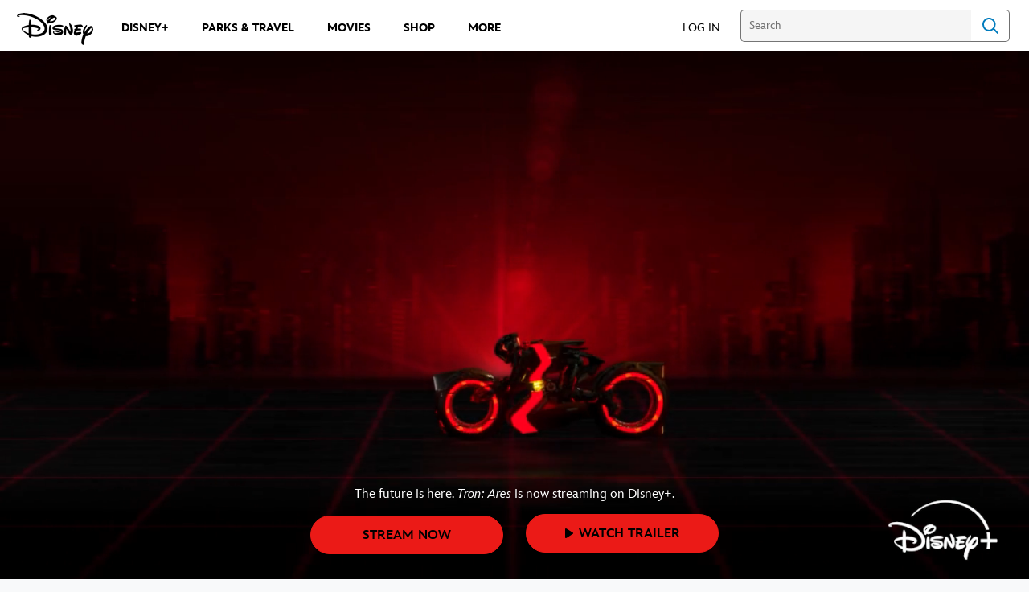

--- FILE ---
content_type: text/html;charset=utf-8
request_url: https://www.disney.com/
body_size: 70663
content:
<!DOCTYPE html>
<!--

    "We keep moving forward, opening up new doors and
      doing new things, because we're curious ...
        and curiosity keeps leading us down new paths."

                              Walt Disney

-->
<html class="no-js" version="HTML+RDFa 1.1" lang="en">
<head prefix="fb: http://ogp.me/ns/fb# og: http://ogp.me/ns#" dir="ltr">
  <meta name="viewport" content="width=device-width,initial-scale=1">
<link rel="shortcut icon" href="https://static-mh.content.disney.io/matterhorn/assets/favicon-94e3862e7fb9.ico">
<link rel="apple-touch-icon" href="https://static-mh.content.disney.io/matterhorn/assets/apple-touch-icon-2747f4e2a5dd.png">
<meta name="google-site-verification" content="UBpbV1CRRQnBOspYLHLgxtvUvEnDXxwqndKqem-J3qQ">
<meta name="msvalidate.01" content="8E102A636E3CD4571B8212130B2DE936">
<meta name="p:domain_verify" content="87ec23b52183609880e3cdcfef9f78f5">
<meta name="description" content="The official website for all things Disney: theme parks, resorts, movies, tv programs, characters, games, videos, music, shopping, and more!">
  <script type="text/javascript">document.cookie = 'country=us';</script>
  <script type="text/javascript">this.__dataLayer={"page":{"page_id":"4c752c74f2f5c5bd42bc220f","page_name":"us:dhome","page_title":"Disney.com | The official home for all things Disney","page_url":"www.disney.com/","platform":"web","slug":null,"story_id":"4c752c74f2f5c5bd42bc220f","vendorFlags":{}},"site":{"baseDomain":"disney.com","business_unit":"dcom","business_unit_code":"","cms_version":"MH","language":["en","en-US"],"portal":"matterhorn","property_code":"","region":"us","country":"us","site":"www.disney.com","cds":0,"otguid":"6862b530-120b-429b-9c75-ad85c7eeb248","nsl":"2"},"privacy":{"cds":0}};</script>
  <script src="https://dcf.espn.com/TWDC-DTCI/prod/Bootstrap.js" type="text/javascript"></script>
  <title>Disney.com | The official home for all things Disney</title>
  <script src="https://static-mh.content.disney.io/matterhorn/assets/jquery-dc8b911876ec.js" type="text/javascript"></script>
  <link rel="preconnect" href="//static-mh.content.disney.io">
<link rel="preconnect" href="//lumiere-a.akamaihd.net">
<link rel="preconnect" href="//kaltura.akamaized.net">
<link rel="preconnect" href="//cdnapisec.kaltura.com">
<link rel="preconnect" href="//a.dilcdn.com">
<link rel="preload" href="https://cdnvideo.dolimg.com/cdn_assets/ac86feea252765fe6ced8b712b4a013e584efb67.mp4" as="video" imagesizes="" imagesrcset="">
<link rel="preload" href="https://static-mh.content.disney.io/matterhorn/assets/matterhorn/sans/matterhorn-regular-eed88f0756d6.woff" as="font" type="font/woff" crossorigin="anonymous">
<link rel="preload" href="https://static-mh.content.disney.io/matterhorn/assets/application-50b5947c6f39.css" as="style" type="text/css" crossorigin="anonymous">
<link rel="stylesheet" href="https://static-mh.content.disney.io/matterhorn/assets/application-50b5947c6f39.css" type="text/css">
<link rel="stylesheet" href="https://static-mh.content.disney.io/matterhorn/assets/modules/background_styles-1903f7131478.css" type="text/css">
<link rel="stylesheet" href="https://static-mh.content.disney.io/matterhorn/assets/modules/property-164d32a58e85.css" type="text/css">
<link rel="stylesheet" href="https://static-mh.content.disney.io/matterhorn/assets/modules/rich_image-7ac318d6c07a.css" type="text/css">
<link rel="stylesheet" href="https://static-mh.content.disney.io/matterhorn/assets/modules/flex_content_hero-fcacbfa8b206.css" type="text/css">
<link rel="stylesheet" href="https://static-mh.content.disney.io/matterhorn/assets/modules/rich_text-aac3153a7742.css" type="text/css">
<link rel="stylesheet" href="https://static-mh.content.disney.io/matterhorn/assets/modules/flex_grid-ff2052497cbe.css" type="text/css">
<link rel="stylesheet" href="https://static-mh.content.disney.io/matterhorn/assets/themes/incredibles/modules/rich_image-2e839cec85d4.css" id="base-theme-styles" class="incredibles"><link rel="stylesheet" href="https://static-mh.content.disney.io/matterhorn/assets/themes/incredibles/modules/flex_content_hero-833d1ccc32c9.css" id="base-theme-styles" class="incredibles"><link rel="stylesheet" href="https://static-mh.content.disney.io/matterhorn/assets/themes/incredibles/modules/rich_text-532b5e51d17a.css" id="base-theme-styles" class="incredibles"><link rel="stylesheet" href="https://static-mh.content.disney.io/matterhorn/assets/themes/incredibles/modules/flex_grid-f17386088f20.css" id="base-theme-styles" class="incredibles"><link rel="stylesheet" href="https://static-mh.content.disney.io/matterhorn/assets/themes/incredibles/application-3403f7d29806.css" id="base-theme-styles" class="incredibles">

<link rel="stylesheet" type="text/css" href="https://static-mh.content.disney.io/matterhorn/assets/goc/disneyuschrome-a2b75e306208.css"><link rel="stylesheet" type="text/css" href="https://static-mh.content.disney.io/matterhorn/assets/goc/disneyuschrome-desktop-e34d2438f086.css" media="(min-width: 769px)"><link rel="stylesheet" type="text/css" href="https://static-mh.content.disney.io/matterhorn/assets/goc/disneyuschrome-mobile-39fc724540e9.css" media="(max-width: 768px)"><link rel="stylesheet" type="text/css" href="https://static-mh.content.disney.io/matterhorn/assets/goc/lib/incredibles_search-24807f0c54c2.css"><!--[if lt IE 9]><link rel="stylesheet" type="text/css" href="https://static-mh.content.disney.io/matterhorn/assets/goc/disneyuschrome-desktop-e34d2438f086.css"><![endif]--><style type="text/css">        .goc-icn-login, .goc-icn-login-bar{ background-image:url();  background-size: 32px }
        html.goc-no-data-uri .goc-icn-login, html.goc-no-data-uri .goc-icn-login-bar{ background-image:url() }
        @media (-webkit-min-device-pixel-ratio: 1.5), (min-resolution: 144dpi) {
          .goc-icn-login, .goc-icn-login-bar{ background-image:url(); }
        }
.goc-left-2 > a{  }

      .goc-bg-dark .goc-left-2 > a{  }

      .goc-bg-blue .goc-left-2 > a{  }

      .goc-left-2.goc-top-dropdown:hover .goc-dropdown-link{  }

      .goc-bg-blue .goc-left-2.goc-top-dropdown:hover .goc-dropdown-link{  }

      .goc-bg-dark .goc-left-2.goc-top-dropdown:hover .goc-dropdown-link{  }
.goc-left-4 > a{  }

      .goc-bg-dark .goc-left-4 > a{  }

      .goc-bg-blue .goc-left-4 > a{  }

      .goc-left-4.goc-top-dropdown:hover .goc-dropdown-link{  }

      .goc-bg-blue .goc-left-4.goc-top-dropdown:hover .goc-dropdown-link{  }

      .goc-bg-dark .goc-left-4.goc-top-dropdown:hover .goc-dropdown-link{  }

@media (-webkit-min-device-pixel-ratio: 1.5), (min-resolution: 144dpi) {
.goc-left-2 > a{  }

      .goc-bg-dark .goc-left-2 > a{  }

      .goc-bg-blue .goc-left-2 > a{  }

      .goc-left-2.goc-top-dropdown:hover .goc-dropdown-link{  }

      .goc-bg-blue .goc-left-2.goc-top-dropdown:hover .goc-dropdown-link{  }

      .goc-bg-dark .goc-left-2.goc-top-dropdown:hover .goc-dropdown-link{  }
.goc-left-4 > a{  }

      .goc-bg-dark .goc-left-4 > a{  }

      .goc-bg-blue .goc-left-4 > a{  }

      .goc-left-4.goc-top-dropdown:hover .goc-dropdown-link{  }

      .goc-bg-blue .goc-left-4.goc-top-dropdown:hover .goc-dropdown-link{  }

      .goc-bg-dark .goc-left-4.goc-top-dropdown:hover .goc-dropdown-link{  }
}
.bar-dropdown-content .goc-thumb-link{ height: 500px; }
#goc-desktop-global .goc-desktop:hover .bar-dropdown-content{max-height: 532px;}

@media (-webkit-min-device-pixel-ratio: 1.5), (min-resolution: 144dpi) {
}</style><script type="text/javascript">!function(e){"use strict";var t=e.GOC=e.GOC||{};t.queue=t.queue||[],t.opts=t.opts||{}}(this),GOC.load=function(e,t){"use strict";var n=document,o=n.getElementsByTagName("script")[0],s=n.createElement("script");s.type="text/javascript",s.async="async",s.onload=s.onreadystatechange=function(e,n){var o=this,s=o.readyState,r=o.parentNode;!r||!n&&s&&"complete"!==s&&"loaded"!==s||(r.removeChild(this),!n&&t&&t())},s.src=e,o.parentNode.insertBefore(s,o),s=n=o=null},function(e){"use strict";var t=e.encodeURIComponent;e.GOC.load("//a.dilcdn.com/g/domains/"+t(e.location.hostname)+".js")}(this),function(e){"use strict";var t=e.GOC,n=e.encodeURIComponent;t.defopts=function(e){0===Object.keys(t.opts).length&&(t.opts=e)},t.ao=function(e){var o=[],s=t.opts,r=s.footer;if(s.lang&&o.push("lang="+n(s.lang)),s.cds&&o.push("cds"),s.searchtype&&o.push("searchtype="+n(s.searchtype)),s.hide_desktop_menu&&o.push("hide_desktop_menu"),s.hide_search&&o.push("hide_search"),r)for(var a in r)if(r.hasOwnProperty(a))if("object"==typeof r[a])for(var i in r[a])r[a].hasOwnProperty(i)&&o.push("footer["+a+"]["+i+"]="+encodeURIComponent(r[a][i]));else o.push("footer["+encodeURIComponent(a)+"]="+encodeURIComponent(r[a]));return o.length&&(e+=(e.indexOf("?")<0?"?":"&")+o.join("&")),e}}(this),GOC.css=function(e){"use strict";var t=document,n=t.createElement("style"),o=t.getElementsByTagName("head")[0],s=(o||t).getElementsByTagName("script")[0];e&&(n.setAttribute("type","text/css"),s?s.parentNode.insertBefore(n,s):o.appendChild(n),n.styleSheet?n.styleSheet.cssText=e:n.appendChild(t.createTextNode(e)))},function(e,t){"use strict";var n=e.GOC,o=e.screen,s=e.document,r=s.documentElement,a=function(){var e,n,r,a,i,c=o&&o.fontSmoothingEnabled;if(c!==t)return c;try{for(e=s.createElement("canvas"),e.width=e.height=32,n=e.getContext("2d"),n.textBaseline="top",n.font="32px Arial",n.fillStyle=n.strokeStyle="black",n.fillText("O",0,0),r=0;r<32;r++)for(a=0;a<32;a++)if(255!==(i=n.getImageData(r,a,1,1).data[3])&&0!==i)return!0;return!1}catch(e){return t}},i=function(e){var t=s.createElement("div");t.innerHTML="M",t.style.fontFamily=e,r.insertBefore(t,r.firstChild),r.clientWidth,r.removeChild(t)};n.pf=function(e,t){!0===a()&&(n.css(e),i(t))}}(this),function(e){"use strict";e.GOC.noAnalyticsOnHover=!0}(this);GOC.pf("@font-face{font-family:'Matterhorn';src:url(\"https://static-mh.content.disney.io/matterhorn/assets/m4-7e766c2825c7.eot#\") format(\"eot\"),url(\"https://static-mh.content.disney.io/matterhorn/assets/m4-b366701d6945.woff\") format(\"woff\"),url(\"https://static-mh.content.disney.io/matterhorn/assets/m4-ac909dff444f.ttf\") format(\"truetype\"),url(\"https://static-mh.content.disney.io/matterhorn/assets/m4-3d636e3b4270.svg#Matterhorn\") format(\"svg\");font-weight:400;font-style:normal}\n","Matterhorn");GOC.opts.cds=false;GOC.opts.bg="light";GOC.opts.footer={"comscore":"","translations":{"find_us_on":"Find Us On","now_streaming":"Now Streaming","streaming":"Streaming","on_blu_ray_dvd_digital":"On Blu-ray, DVD \u0026 Digital","now_on_digital":"Now On Digital","available_to_pre_order":"Available to Pre-Order","in_theaters_now":"In Theaters Now","in_theaters":"In Theaters","coming_soon":"Coming Soon","on_digital":"On Digital","streaming_now":"Streaming Now"}};GOC.opts.hide_desktop_menu=true;GOC.opts.hide_search=false;GOC.opts.searchtype="is";GOC.load("https://static-mh.content.disney.io/matterhorn/assets/goc/disneyuschrome-0dfb00f3aea6.js");GOC.a="//a.dilcdn.com/g/us/home/sac/";GOC.cart="//a.dilcdn.com/g/us/cart/";GOC.is="//a.dilcdn.com/g/us/home/is/";</script>
<link rel="canonical" href="https://www.disney.com/">
<link rel="alternate" href="https://www.disney.es" hreflang="es-ES">
<link rel="alternate" href="https://www.disney.co.uk" hreflang="en-GB">
<link rel="alternate" href="https://www.disney.fr" hreflang="fr-FR">
<link rel="alternate" href="https://www.disney.de" hreflang="de-DE">
<link rel="alternate" href="https://www.disney.it" hreflang="it-IT">
<link rel="alternate" href="https://www.disney.se" hreflang="sv-SE">
<link rel="alternate" href="https://www.disney.pt" hreflang="pt-PT">
<link rel="alternate" href="https://www.disney.no" hreflang="no-NO">
<link rel="alternate" href="https://www.disney.no" hreflang="nb-NO">
<link rel="alternate" href="https://www.disney.fi" hreflang="fi-FI">
<link rel="alternate" href="https://www.disney.dk" hreflang="da-DK">
<link rel="alternate" href="https://nl.disney.be" hreflang="nl-BE">
<link rel="alternate" href="https://fr.disney.be" hreflang="fr-BE">
<link rel="alternate" href="https://www.disney.nl" hreflang="nl-NL">
<link rel="alternate" href="https://www.disney.com.tr" hreflang="tr-TR">
<link rel="alternate" href="https://www.disney.pl" hreflang="pl-PL">
<link rel="alternate" href="https://www.disney.cz" hreflang="cs-CZ">
<link rel="alternate" href="https://www.disney.hu" hreflang="hu-HU">
<link rel="alternate" href="https://www.disney.ro" hreflang="ro-RO">
<link rel="alternate" href="https://www.disney.bg" hreflang="bg-BG">
<link rel="alternate" href="https://www.disney.co.za" hreflang="en-ZA">
<link rel="alternate" href="https://www.disney.co.il" hreflang="he-IL">
<link rel="alternate" href="https://en.disneyme.com" hreflang="en-AE">
<link rel="alternate" href="https://en.disneyme.com" hreflang="en-SA">
<link rel="alternate" href="https://ar.disneyme.com" hreflang="ar-AE">
<link rel="alternate" href="https://ar.disneyme.com" hreflang="ar-KW">
<link rel="alternate" href="https://ar.disneyme.com" hreflang="ar-SA">
<link rel="alternate" href="https://www.disney.gr" hreflang="el-GR">
<link rel="alternate" href="https://www.disney.com" hreflang="x-default">
<link rel="alternate" href="https://www.disney.com" hreflang="en-US">
<link rel="alternate" href="https://www.disneylatino.com" hreflang="es-419">
<link rel="alternate" href="https://www.disney.com.br" hreflang="pt-BR">
<link rel="alternate" href="https://www.disney.com.br" hreflang="pt">
<meta property="fb:app_id" content="285688238199791">
<meta property="og:title" content="Disney.com | The official home for all things Disney">
<meta property="og:description" content="The official website for all things Disney: theme parks, resorts, movies, tv programs, characters, games, videos, music, shopping, and more!">
<meta property="og:type" content="website">
<meta property="og:site_name" content="Disney Home">
<meta property="og:url" content="https://www.disney.com/">
<meta property="og:image" content="https://lumiere-a.akamaihd.net/v1/images/og_disney_4a3148aa.jpeg?region=0%2C0%2C1200%2C630">
<script type="text/javascript">this.Disney={"portal":"www.disney.com","profileBase":"/creations","locales":["en","en-US"],"didOptions":{"responderPage":"https://www.disney.com/_did/","enableTop":true,"langPref":"en-US","clientId":"DTCI-MATTERHORN.DCOM.WEB","cssOverride":"","language":"en-US","environment":"prod","redirectUri":"https://www.disney.com/auth/callback"},"cto":{"country":"","contentDescription":"","contentType":"","property":"","propertyId":"","buId":"","buCode":"","region":"us","intBreadcrumbs":"","categoryCode":"dcom","account":"disneyhomepage","brandSegment":"home","cmsId":"MH","program":"","sponsor":"","siteCode":"dhome","comscorekw":"disneycomhomepage","pageName":"homepage","breadcrumbs":"homepage"},"market_code":"us","browser_warning_versions":[],"dossierBase":null,"rtl":false,"env":"production","config_bundle_schema_data":{"age_gate_minimum_age":13,"oneid_version":"v4","video_player_version":"5.5.21","style_configuration":[{"type":"style_configuration","id":"66e23e7f58f0300001a16379","title":"xx.disney.com Styles","created_at":"2024-09-11T18:06:08-07:00","updated_at":"2025-08-27T15:35:40-07:00","brand":"disney","icon":{"_1x1":"https://lumiere-a.akamaihd.net/v1/images/favicon-94e3862e7fb9_2bdfd7d9_1_c28c194a.png?region=0%2C0%2C160%2C160","_1x1_https":"https://lumiere-a.akamaihd.net/v1/images/favicon-94e3862e7fb9_2bdfd7d9_1_c28c194a.png?region=0%2C0%2C160%2C160"},"typography":{"DINNext":{"regular":"https://lumiere-a.akamaihd.net/v1/files/975d48b0-21d3-11ee-b951-62cc60373c43/din_next_w01_medium.woff"},"ProximaNova":{"regular":"https://lumiere-a.akamaihd.net/v1/files/b00eb816-2b16-11ee-b648-5605f7e3bcb7/proximanova-regular.woff","semi_bold":"https://lumiere-a.akamaihd.net/v1/files/b00eb816-2b16-11ee-b648-5605f7e3bcb7/proximanova-semibold.woff","bold":"https://lumiere-a.akamaihd.net/v1/files/b00eb816-2b16-11ee-b648-5605f7e3bcb7/proximanova-bold.woff"},"InspireTWDC":{"regular":"https://lumiere-a.akamaihd.net/v1/files/0fa423a8-2a9c-11ef-810a-3a81dd7b7675/InspireTWDC-Roman.ttf","medium":{"path":"https://lumiere-a.akamaihd.net/v1/files/f36c9532-2cc9-11ef-9e8c-a6cb2f54a6a0/InspireTWDC-Medium.otf","weight":"500"},"heavy":{"path":"https://lumiere-a.akamaihd.net/v1/files/f36c9532-2cc9-11ef-9e8c-a6cb2f54a6a0/InspireTWDC-Heavy.otf","weight":"700"},"black":{"path":"https://lumiere-a.akamaihd.net/v1/files/a8b1b2de-836c-11f0-b09c-5678e8946022/InspireTWDC-Black.otf","weight":"800"}},"CorporativeSansRdAlt":{"bold":"https://lumiere-a.akamaihd.net/v1/files/44b1e0a2-2b16-11ee-bc0c-561462e72f66/CorporativeSansRdAlt-Bold.woff","regular":"https://lumiere-a.akamaihd.net/v1/files/44b1e0a2-2b16-11ee-bc0c-561462e72f66/CorporativeSansRdAlt-Bold.woff"},"Poppins":{"regular":"https://lumiere-a.akamaihd.net/v1/files/44b1e0a2-2b16-11ee-bc0c-561462e72f66/Poppins-Regular.woff"},"TTFors":{"regular":"https://lumiere-a.akamaihd.net/v1/files/2f22df9e-20f7-11ee-a5e2-2e93fab4488c/El%20Cap%20TT%20Fors/TT_Fors_Regular.ttf","medium":{"path":"https://lumiere-a.akamaihd.net/v1/files/2f22df9e-20f7-11ee-a5e2-2e93fab4488c/El%20Cap%20TT%20Fors/TT_Fors_Medium.ttf","weight":"500"},"demibold":{"path":"https://lumiere-a.akamaihd.net/v1/files/2f22df9e-20f7-11ee-a5e2-2e93fab4488c/El%20Cap%20TT%20Fors/TT_Fors_DemiBold.ttf","weight":"600"}},"heading":"InspireTWDC","body":"InspireTWDC","button":"InspireTWDC"},"module_margin":{"map":{"large":{"lg":"108px","sm":"108px","default":"108px"},"medium":{"lg":"80px","sm":"80px","default":"56px"},"small":{"lg":"40px","sm":"40px","default":"32px"}}},"component_padding":{"map":{"top_small":{"lg":"20px","sm":"12px","default":"8px"},"top_medium":{"lg":"80px","sm":"80px","default":"56px"},"top_large":{"lg":"60px","sm":"36px","default":"24px"},"right_small":{"lg":"18px","sm":"18px","default":"18px"},"right_medium":{"lg":"96px","sm":"48px","default":"22px"},"right_large":{"lg":"56px","sm":"56px","default":"56px"},"bottom_small":{"lg":"20px","sm":"12px","default":"8px"},"bottom_medium":{"lg":"0","sm":"0","default":"0"},"bottom_large":{"lg":"60px","sm":"36px","default":"24px"},"left_small":{"lg":"18px","sm":"18px","default":"18px"},"left_medium":{"lg":"96px","sm":"48px","default":"22px"},"left_large":{"lg":"56px","sm":"56px","default":"56px"},"bottom_none":{"lg":"0","sm":"0","default":"0"},"top_none":{"lg":"0","sm":"0","default":"0"},"left_none":{"lg":"0","sm":"0","default":"0"},"right_none":{"lg":"0","sm":"0","default":"0"}}},"module_padding":{"map":{"top_small":{"lg":"20px","sm":"12px","default":"8px"},"top_medium":{"lg":"40px","sm":"24px","default":"16px"},"top_large":{"lg":"60px","sm":"36px","default":"24px"},"right_small":{"lg":"18px","sm":"18px","default":"18px"},"right_medium":{"lg":"48px","sm":"48px","default":"48px"},"right_large":{"lg":"56px","sm":"56px","default":"56px"},"bottom_small":{"lg":"20px","sm":"12px","default":"8px"},"bottom_medium":{"lg":"40px","sm":"24px","default":"16px"},"bottom_large":{"lg":"60px","sm":"36px","default":"24px"},"left_small":{"lg":"18px","sm":"18px","default":"18px"},"left_medium":{"lg":"48px","sm":"48px","default":"48px"},"left_large":{"lg":"56px","sm":"56px","default":"56px"},"bottom_none":{"lg":"0","sm":"0","default":"0"},"top_none":{"lg":"0","sm":"0","default":"0"},"left_none":{"lg":"0","sm":"0","default":"0"},"right_none":{"lg":"0","sm":"0","default":"0"}}},"button":{"primary":{"color":"#fff","background_color":"#0077DA"}},"page_background_image":{"background_position_horizontal":"center","background_position_vertical":"top","background_repeat":"repeat","position":"fixed","background_size":"null"},"icon_library":[{"label":"Search","image":{"base":"https://lumiere-a.akamaihd.net/v1/images/search_1_8fd6e096.svg?region=0%2C0%2C24%2C24","base_https":"https://lumiere-a.akamaihd.net/v1/images/search_1_8fd6e096.svg?region=0%2C0%2C24%2C24"}},{"label":"Clear","image":{"base":"https://lumiere-a.akamaihd.net/v1/images/close_f4492867.svg?height=160\u0026mode=crop\u0026width=160","base_https":"https://lumiere-a.akamaihd.net/v1/images/close_f4492867.svg?height=160\u0026mode=crop\u0026width=160"}},{"label":"PlayLight","image":{"base":"https://lumiere-a.akamaihd.net/v1/images/playlight_e95bc20b.svg?region=0%2C0%2C24%2C24","base_https":"https://lumiere-a.akamaihd.net/v1/images/playlight_e95bc20b.svg?region=0%2C0%2C24%2C24"}},{"label":"CarouselPlay","image":{"base":"https://lumiere-a.akamaihd.net/v1/images/play_524fb5f0.svg?region=0%2C0%2C32%2C32","base_https":"https://lumiere-a.akamaihd.net/v1/images/play_524fb5f0.svg?region=0%2C0%2C32%2C32"},"image_alt_text":"play"},{"label":"CarouselPause","image":{"base":"https://lumiere-a.akamaihd.net/v1/images/pause_bbd4f0c6.svg?region=0%2C0%2C32%2C32","base_https":"https://lumiere-a.akamaihd.net/v1/images/pause_bbd4f0c6.svg?region=0%2C0%2C32%2C32"},"image_alt_text":"pause"},{"label":"CarouselNext","image":{"base":"https://lumiere-a.akamaihd.net/v1/images/rightchevron_11019f22.svg?region=0%2C0%2C15%2C14","base_https":"https://lumiere-a.akamaihd.net/v1/images/rightchevron_11019f22.svg?region=0%2C0%2C15%2C14"},"image_alt_text":"next"},{"label":"CarouselPrev","image":{"base":"https://lumiere-a.akamaihd.net/v1/images/leftchevron_24196e9d.svg?region=0%2C0%2C15%2C14","base_https":"https://lumiere-a.akamaihd.net/v1/images/leftchevron_24196e9d.svg?region=0%2C0%2C15%2C14"},"image_alt_text":"prev"}],"arrows":{"down":{"base":"https://lumiere-a.akamaihd.net/v1/images/chevron_97985628.svg?region=0%2C0%2C24%2C24","base_https":"https://lumiere-a.akamaihd.net/v1/images/chevron_97985628.svg?region=0%2C0%2C24%2C24","hover":"https://lumiere-a.akamaihd.net/v1/images/chevron_97985628.svg?region=0%2C0%2C24%2C24","hover_https":"https://lumiere-a.akamaihd.net/v1/images/chevron_97985628.svg?region=0%2C0%2C24%2C24"},"up":{"base":"https://lumiere-a.akamaihd.net/v1/images/chevron_1_685ce3ce.svg?region=0%2C0%2C24%2C24","base_https":"https://lumiere-a.akamaihd.net/v1/images/chevron_1_685ce3ce.svg?region=0%2C0%2C24%2C24","hover":"https://lumiere-a.akamaihd.net/v1/images/chevron_1_685ce3ce.svg?region=0%2C0%2C24%2C24","hover_https":"https://lumiere-a.akamaihd.net/v1/images/chevron_1_685ce3ce.svg?region=0%2C0%2C24%2C24"}},"schema_heading2":"--------------------------------------------------------------------------------","header":{"types":["standard_header"]},"schema_heading1":"--------------------------------------------------------------------------------","navigation":{"background_color":"#fff","text_color":"#48494A","text_color_hover":"#000","link_hover_text_decoration":"null","layout":"left","types":["standard_navigation"]},"footer":{"alignment":"center","types":["standard_footer"]},"banner":{"meta":{"position":"end","desktop":{"vertical_position":"end"},"tablet":{"vertical_position":"end"},"mobile":{"vertical_position":"end"}},"types":["standard_banner"]},"card_grid":{"types":["standard_card_grid"]},"card_list":{"types":["standard_card_list"]},"carousel":{"types":["standard_gallery"]},"catalog":{"types":["standard_catalog"]},"standard_gallery":{"types":["standard_gallery"]},"nav_pipe":{"types":["standard_nav_pipe"]},"rich_content":{"types":["standard_rich_content"]},"preload_images":{"grid_preload":{"desktop":"https://lumiere-a.akamaihd.net/v1/images/grid_preload_mobileresults_f6e6ca5b.svg?region=0%2C0%2C331%2C550","desktop_https":"https://lumiere-a.akamaihd.net/v1/images/grid_preload_mobileresults_f6e6ca5b.svg?region=0%2C0%2C331%2C550","mobile":"https://lumiere-a.akamaihd.net/v1/images/grid_preload_mobileresults_f6e6ca5b.svg?region=0%2C0%2C331%2C550","mobile_https":"https://lumiere-a.akamaihd.net/v1/images/grid_preload_mobileresults_f6e6ca5b.svg?region=0%2C0%2C331%2C550"}},"fallback_images":{"_16x9":"https://lumiere-a.akamaihd.net/v1/images/media_and_badges_6817fc2a.svg?region=0%2C73%2C188%2C105","_16x9_https":"https://lumiere-a.akamaihd.net/v1/images/media_and_badges_6817fc2a.svg?region=0%2C73%2C188%2C105","_4x3":"https://lumiere-a.akamaihd.net/v1/images/media_and_badges_6817fc2a.svg?region=0%2C55%2C188%2C141","_4x3_https":"https://lumiere-a.akamaihd.net/v1/images/media_and_badges_6817fc2a.svg?region=0%2C55%2C188%2C141","_1x1":"https://lumiere-a.akamaihd.net/v1/images/media_and_badges_6817fc2a.svg?region=0%2C32%2C188%2C188","_1x1_https":"https://lumiere-a.akamaihd.net/v1/images/media_and_badges_6817fc2a.svg?region=0%2C32%2C188%2C188","_2x3":"https://lumiere-a.akamaihd.net/v1/images/media_and_badges_6817fc2a.svg?region=10%2C0%2C168%2C251","_2x3_https":"https://lumiere-a.akamaihd.net/v1/images/media_and_badges_6817fc2a.svg?region=10%2C0%2C168%2C251","_2x1":"https://lumiere-a.akamaihd.net/v1/images/media_and_badges_6817fc2a.svg?region=0%2C79%2C188%2C94","_2x1_https":"https://lumiere-a.akamaihd.net/v1/images/media_and_badges_6817fc2a.svg?region=0%2C79%2C188%2C94","_3x2":"https://lumiere-a.akamaihd.net/v1/images/media_and_badges_6817fc2a.svg?region=0%2C63%2C188%2C125","_3x2_https":"https://lumiere-a.akamaihd.net/v1/images/media_and_badges_6817fc2a.svg?region=0%2C63%2C188%2C125","_3x4":"https://lumiere-a.akamaihd.net/v1/images/media_and_badges_6817fc2a.svg?region=0%2C0%2C188%2C251","_3x4_https":"https://lumiere-a.akamaihd.net/v1/images/media_and_badges_6817fc2a.svg?region=0%2C0%2C188%2C251","_4x5":"https://lumiere-a.akamaihd.net/v1/images/media_and_badges_6817fc2a.svg?region=0%2C8%2C188%2C235","_4x5_https":"https://lumiere-a.akamaihd.net/v1/images/media_and_badges_6817fc2a.svg?region=0%2C8%2C188%2C235","_5x2":"https://lumiere-a.akamaihd.net/v1/images/media_and_badges_6817fc2a.svg?region=0%2C88%2C188%2C75","_5x2_https":"https://lumiere-a.akamaihd.net/v1/images/media_and_badges_6817fc2a.svg?region=0%2C88%2C188%2C75","_5x4":"https://lumiere-a.akamaihd.net/v1/images/media_and_badges_6817fc2a.svg?region=0%2C50%2C188%2C151","_5x4_https":"https://lumiere-a.akamaihd.net/v1/images/media_and_badges_6817fc2a.svg?region=0%2C50%2C188%2C151","_9x16":"https://lumiere-a.akamaihd.net/v1/images/media_and_badges_6817fc2a.svg?region=23%2C0%2C142%2C251","_9x16_https":"https://lumiere-a.akamaihd.net/v1/images/media_and_badges_6817fc2a.svg?region=23%2C0%2C142%2C251"},"primary_image_url":"https://lumiere-a.akamaihd.net/v1/images/favicon-94e3862e7fb9_2bdfd7d9_1_c28c194a.png?region=0%2C0%2C160%2C160"}],"style_theme":"light","classification":{"audience":"general","privacy_law":"ccpa","publisher_v_advertiser":"publisher","ot_guid":"6862b530-120b-429b-9c75-ad85c7eeb248","gpc":"2"},"global_site_messaging":{"close_button_display":"button"},"global_no_referrer_exceptions":["disneyplus.com","disney.com","disneyplus.com"],"local_no_referrer_exceptions":["disney.com","disneyplus.com"]},"ctoOptions":null};</script>
<script src="https://static-mh.content.disney.io/matterhorn/assets/head-317bbeaeef25.js" type="text/javascript"></script>
<script type="text/javascript">Disney.redirect=new Disney.Rdr({"can:qc":"http://www.disney.ca/","usa,gum,pri,asm,vir,mnp,can,hkg,rus":true,"bel":"http://www.disney.be/","bra":"http://www.disney.com.br/","bgr":"http://www.disney.bg/","chn":"http://www.disney.cn/","cze":"http://www.disney.cz/","dnk":"http://www.disney.dk/","fin":"http://www.disney.fi/","grc":"http://www.disney.gr/","hun":"http://www.disney.hu/","ind":"http://www.disney.in/","isr":"http://www.disney.co.il/","jpn":"http://www.disney.co.jp/","kor":"http://www.disney.co.kr/","mys":"http://www.disney.com.my/","nld":"http://www.disney.nl/","nor":"http://www.disney.no/","pol":"http://www.disney.pl/","prt":"http://www.disney.pt/","phl":"http://www.disney.ph/","rou":"http://www.disney.ro/","sgp":"http://www.disney.sg/","zaf":"http://www.disney.co.za/","esp":"http://www.disney.es/","swe":"http://www.disney.se/","che":"http://www.disney.ch/","twn":"http://www.disney.com.tw/","tur":"http://www.disneyturkiye.com.tr/","dza,bhr,egy,irn,irq,jor,kwt,lbn,lby,mar,omn,pse,qat,sau,som,tun,are,yem,syr":"http://www.disneyme.com/","arg,blz,bol,chl,col,cri,dom,ecu,slv,gtm,hnd,mex,nic,pan,pry,per,ury,ven":"http://www.disneylatino.com/","fra,ncl,guf,glp,mtq,reu,myt":"http://www.disney.fr/","ita,vat,smr":"http://www.disney.it/","aus,nzl":"http://www.disney.com.au/","gbr,irl":"http://www.disney.co.uk/","deu,aut":"http://www.disney.de/","srb,scg":"http://www.disney.rs/","idn":"http://www.disney.id/","tha":"http://www.disney.co.th/","vnm":"http://www.disney.vn/","other":"http://www.disneyinternational.com/"}).run()</script>
<script type="text/javascript">if (Disney && Disney.Sample(2)){
          
window.NREUM||(NREUM={});NREUM.info={"beacon":"bam.nr-data.net","errorBeacon":"bam.nr-data.net","licenseKey":"4934c5fb20","applicationID":"6683540","transactionName":"Jl9ZQRYNCQkDQkpmXgtRQ0cFTSgEEkQAR18KQlkPXjEAFxBVFxpwIGQXHw==","queueTime":0,"applicationTime":773,"agent":""};

(window.NREUM||(NREUM={})).init={ajax:{deny_list:["bam.nr-data.net"]},feature_flags:["soft_nav"]};(window.NREUM||(NREUM={})).loader_config={xpid:"Ug8BVFZTGwUGXFJXAwE=",licenseKey:"4934c5fb20",applicationID:"6683540",browserID:"6683586"};;/*! For license information please see nr-loader-full-1.308.0.min.js.LICENSE.txt */
(()=>{var e,t,r={384:(e,t,r)=>{"use strict";r.d(t,{NT:()=>a,US:()=>u,Zm:()=>o,bQ:()=>d,dV:()=>c,pV:()=>l});var n=r(6154),i=r(1863),s=r(1910);const a={beacon:"bam.nr-data.net",errorBeacon:"bam.nr-data.net"};function o(){return n.gm.NREUM||(n.gm.NREUM={}),void 0===n.gm.newrelic&&(n.gm.newrelic=n.gm.NREUM),n.gm.NREUM}function c(){let e=o();return e.o||(e.o={ST:n.gm.setTimeout,SI:n.gm.setImmediate||n.gm.setInterval,CT:n.gm.clearTimeout,XHR:n.gm.XMLHttpRequest,REQ:n.gm.Request,EV:n.gm.Event,PR:n.gm.Promise,MO:n.gm.MutationObserver,FETCH:n.gm.fetch,WS:n.gm.WebSocket},(0,s.i)(...Object.values(e.o))),e}function d(e,t){let r=o();r.initializedAgents??={},t.initializedAt={ms:(0,i.t)(),date:new Date},r.initializedAgents[e]=t}function u(e,t){o()[e]=t}function l(){return function(){let e=o();const t=e.info||{};e.info={beacon:a.beacon,errorBeacon:a.errorBeacon,...t}}(),function(){let e=o();const t=e.init||{};e.init={...t}}(),c(),function(){let e=o();const t=e.loader_config||{};e.loader_config={...t}}(),o()}},782:(e,t,r)=>{"use strict";r.d(t,{T:()=>n});const n=r(860).K7.pageViewTiming},860:(e,t,r)=>{"use strict";r.d(t,{$J:()=>u,K7:()=>c,P3:()=>d,XX:()=>i,Yy:()=>o,df:()=>s,qY:()=>n,v4:()=>a});const n="events",i="jserrors",s="browser/blobs",a="rum",o="browser/logs",c={ajax:"ajax",genericEvents:"generic_events",jserrors:i,logging:"logging",metrics:"metrics",pageAction:"page_action",pageViewEvent:"page_view_event",pageViewTiming:"page_view_timing",sessionReplay:"session_replay",sessionTrace:"session_trace",softNav:"soft_navigations",spa:"spa"},d={[c.pageViewEvent]:1,[c.pageViewTiming]:2,[c.metrics]:3,[c.jserrors]:4,[c.spa]:5,[c.ajax]:6,[c.sessionTrace]:7,[c.softNav]:8,[c.sessionReplay]:9,[c.logging]:10,[c.genericEvents]:11},u={[c.pageViewEvent]:a,[c.pageViewTiming]:n,[c.ajax]:n,[c.spa]:n,[c.softNav]:n,[c.metrics]:i,[c.jserrors]:i,[c.sessionTrace]:s,[c.sessionReplay]:s,[c.logging]:o,[c.genericEvents]:"ins"}},944:(e,t,r)=>{"use strict";r.d(t,{R:()=>i});var n=r(3241);function i(e,t){"function"==typeof console.debug&&(console.debug("New Relic Warning: https://github.com/newrelic/newrelic-browser-agent/blob/main/docs/warning-codes.md#".concat(e),t),(0,n.W)({agentIdentifier:null,drained:null,type:"data",name:"warn",feature:"warn",data:{code:e,secondary:t}}))}},993:(e,t,r)=>{"use strict";r.d(t,{A$:()=>s,ET:()=>a,TZ:()=>o,p_:()=>i});var n=r(860);const i={ERROR:"ERROR",WARN:"WARN",INFO:"INFO",DEBUG:"DEBUG",TRACE:"TRACE"},s={OFF:0,ERROR:1,WARN:2,INFO:3,DEBUG:4,TRACE:5},a="log",o=n.K7.logging},1541:(e,t,r)=>{"use strict";r.d(t,{U:()=>i,f:()=>n});const n={MFE:"MFE",BA:"BA"};function i(e,t){if(2!==t?.harvestEndpointVersion)return{};const r=t.agentRef.runtime.appMetadata.agents[0].entityGuid;return e?{"source.id":e.id,"source.name":e.name,"source.type":e.type,"parent.id":e.parent?.id||r,"parent.type":e.parent?.type||n.BA}:{"entity.guid":r,appId:t.agentRef.info.applicationID}}},1687:(e,t,r)=>{"use strict";r.d(t,{Ak:()=>d,Ze:()=>h,x3:()=>u});var n=r(3241),i=r(7836),s=r(3606),a=r(860),o=r(2646);const c={};function d(e,t){const r={staged:!1,priority:a.P3[t]||0};l(e),c[e].get(t)||c[e].set(t,r)}function u(e,t){e&&c[e]&&(c[e].get(t)&&c[e].delete(t),p(e,t,!1),c[e].size&&f(e))}function l(e){if(!e)throw new Error("agentIdentifier required");c[e]||(c[e]=new Map)}function h(e="",t="feature",r=!1){if(l(e),!e||!c[e].get(t)||r)return p(e,t);c[e].get(t).staged=!0,f(e)}function f(e){const t=Array.from(c[e]);t.every(([e,t])=>t.staged)&&(t.sort((e,t)=>e[1].priority-t[1].priority),t.forEach(([t])=>{c[e].delete(t),p(e,t)}))}function p(e,t,r=!0){const a=e?i.ee.get(e):i.ee,c=s.i.handlers;if(!a.aborted&&a.backlog&&c){if((0,n.W)({agentIdentifier:e,type:"lifecycle",name:"drain",feature:t}),r){const e=a.backlog[t],r=c[t];if(r){for(let t=0;e&&t<e.length;++t)g(e[t],r);Object.entries(r).forEach(([e,t])=>{Object.values(t||{}).forEach(t=>{t[0]?.on&&t[0]?.context()instanceof o.y&&t[0].on(e,t[1])})})}}a.isolatedBacklog||delete c[t],a.backlog[t]=null,a.emit("drain-"+t,[])}}function g(e,t){var r=e[1];Object.values(t[r]||{}).forEach(t=>{var r=e[0];if(t[0]===r){var n=t[1],i=e[3],s=e[2];n.apply(i,s)}})}},1738:(e,t,r)=>{"use strict";r.d(t,{U:()=>f,Y:()=>h});var n=r(3241),i=r(9908),s=r(1863),a=r(944),o=r(5701),c=r(3969),d=r(8362),u=r(860),l=r(4261);function h(e,t,r,s){const h=s||r;!h||h[e]&&h[e]!==d.d.prototype[e]||(h[e]=function(){(0,i.p)(c.xV,["API/"+e+"/called"],void 0,u.K7.metrics,r.ee),(0,n.W)({agentIdentifier:r.agentIdentifier,drained:!!o.B?.[r.agentIdentifier],type:"data",name:"api",feature:l.Pl+e,data:{}});try{return t.apply(this,arguments)}catch(e){(0,a.R)(23,e)}})}function f(e,t,r,n,a){const o=e.info;null===r?delete o.jsAttributes[t]:o.jsAttributes[t]=r,(a||null===r)&&(0,i.p)(l.Pl+n,[(0,s.t)(),t,r],void 0,"session",e.ee)}},1741:(e,t,r)=>{"use strict";r.d(t,{W:()=>s});var n=r(944),i=r(4261);class s{#e(e,...t){if(this[e]!==s.prototype[e])return this[e](...t);(0,n.R)(35,e)}addPageAction(e,t){return this.#e(i.hG,e,t)}register(e){return this.#e(i.eY,e)}recordCustomEvent(e,t){return this.#e(i.fF,e,t)}setPageViewName(e,t){return this.#e(i.Fw,e,t)}setCustomAttribute(e,t,r){return this.#e(i.cD,e,t,r)}noticeError(e,t){return this.#e(i.o5,e,t)}setUserId(e,t=!1){return this.#e(i.Dl,e,t)}setApplicationVersion(e){return this.#e(i.nb,e)}setErrorHandler(e){return this.#e(i.bt,e)}addRelease(e,t){return this.#e(i.k6,e,t)}log(e,t){return this.#e(i.$9,e,t)}start(){return this.#e(i.d3)}finished(e){return this.#e(i.BL,e)}recordReplay(){return this.#e(i.CH)}pauseReplay(){return this.#e(i.Tb)}addToTrace(e){return this.#e(i.U2,e)}setCurrentRouteName(e){return this.#e(i.PA,e)}interaction(e){return this.#e(i.dT,e)}wrapLogger(e,t,r){return this.#e(i.Wb,e,t,r)}measure(e,t){return this.#e(i.V1,e,t)}consent(e){return this.#e(i.Pv,e)}}},1863:(e,t,r)=>{"use strict";function n(){return Math.floor(performance.now())}r.d(t,{t:()=>n})},1910:(e,t,r)=>{"use strict";r.d(t,{i:()=>s});var n=r(944);const i=new Map;function s(...e){return e.every(e=>{if(i.has(e))return i.get(e);const t="function"==typeof e?e.toString():"",r=t.includes("[native code]"),s=t.includes("nrWrapper");return r||s||(0,n.R)(64,e?.name||t),i.set(e,r),r})}},2555:(e,t,r)=>{"use strict";r.d(t,{D:()=>o,f:()=>a});var n=r(384),i=r(8122);const s={beacon:n.NT.beacon,errorBeacon:n.NT.errorBeacon,licenseKey:void 0,applicationID:void 0,sa:void 0,queueTime:void 0,applicationTime:void 0,ttGuid:void 0,user:void 0,account:void 0,product:void 0,extra:void 0,jsAttributes:{},userAttributes:void 0,atts:void 0,transactionName:void 0,tNamePlain:void 0};function a(e){try{return!!e.licenseKey&&!!e.errorBeacon&&!!e.applicationID}catch(e){return!1}}const o=e=>(0,i.a)(e,s)},2614:(e,t,r)=>{"use strict";r.d(t,{BB:()=>a,H3:()=>n,g:()=>d,iL:()=>c,tS:()=>o,uh:()=>i,wk:()=>s});const n="NRBA",i="SESSION",s=144e5,a=18e5,o={STARTED:"session-started",PAUSE:"session-pause",RESET:"session-reset",RESUME:"session-resume",UPDATE:"session-update"},c={SAME_TAB:"same-tab",CROSS_TAB:"cross-tab"},d={OFF:0,FULL:1,ERROR:2}},2646:(e,t,r)=>{"use strict";r.d(t,{y:()=>n});class n{constructor(e){this.contextId=e}}},2843:(e,t,r)=>{"use strict";r.d(t,{G:()=>s,u:()=>i});var n=r(3878);function i(e,t=!1,r,i){(0,n.DD)("visibilitychange",function(){if(t)return void("hidden"===document.visibilityState&&e());e(document.visibilityState)},r,i)}function s(e,t,r){(0,n.sp)("pagehide",e,t,r)}},3241:(e,t,r)=>{"use strict";r.d(t,{W:()=>s});var n=r(6154);const i="newrelic";function s(e={}){try{n.gm.dispatchEvent(new CustomEvent(i,{detail:e}))}catch(e){}}},3304:(e,t,r)=>{"use strict";r.d(t,{A:()=>s});var n=r(7836);const i=()=>{const e=new WeakSet;return(t,r)=>{if("object"==typeof r&&null!==r){if(e.has(r))return;e.add(r)}return r}};function s(e){try{return JSON.stringify(e,i())??""}catch(e){try{n.ee.emit("internal-error",[e])}catch(e){}return""}}},3333:(e,t,r)=>{"use strict";r.d(t,{$v:()=>u,TZ:()=>n,Xh:()=>c,Zp:()=>i,kd:()=>d,mq:()=>o,nf:()=>a,qN:()=>s});const n=r(860).K7.genericEvents,i=["auxclick","click","copy","keydown","paste","scrollend"],s=["focus","blur"],a=4,o=1e3,c=2e3,d=["PageAction","UserAction","BrowserPerformance"],u={RESOURCES:"experimental.resources",REGISTER:"register"}},3434:(e,t,r)=>{"use strict";r.d(t,{Jt:()=>s,YM:()=>d});var n=r(7836),i=r(5607);const s="nr@original:".concat(i.W),a=50;var o=Object.prototype.hasOwnProperty,c=!1;function d(e,t){return e||(e=n.ee),r.inPlace=function(e,t,n,i,s){n||(n="");const a="-"===n.charAt(0);for(let o=0;o<t.length;o++){const c=t[o],d=e[c];l(d)||(e[c]=r(d,a?c+n:n,i,c,s))}},r.flag=s,r;function r(t,r,n,c,d){return l(t)?t:(r||(r=""),nrWrapper[s]=t,function(e,t,r){if(Object.defineProperty&&Object.keys)try{return Object.keys(e).forEach(function(r){Object.defineProperty(t,r,{get:function(){return e[r]},set:function(t){return e[r]=t,t}})}),t}catch(e){u([e],r)}for(var n in e)o.call(e,n)&&(t[n]=e[n])}(t,nrWrapper,e),nrWrapper);function nrWrapper(){var s,o,l,h;let f;try{o=this,s=[...arguments],l="function"==typeof n?n(s,o):n||{}}catch(t){u([t,"",[s,o,c],l],e)}i(r+"start",[s,o,c],l,d);const p=performance.now();let g;try{return h=t.apply(o,s),g=performance.now(),h}catch(e){throw g=performance.now(),i(r+"err",[s,o,e],l,d),f=e,f}finally{const e=g-p,t={start:p,end:g,duration:e,isLongTask:e>=a,methodName:c,thrownError:f};t.isLongTask&&i("long-task",[t,o],l,d),i(r+"end",[s,o,h],l,d)}}}function i(r,n,i,s){if(!c||t){var a=c;c=!0;try{e.emit(r,n,i,t,s)}catch(t){u([t,r,n,i],e)}c=a}}}function u(e,t){t||(t=n.ee);try{t.emit("internal-error",e)}catch(e){}}function l(e){return!(e&&"function"==typeof e&&e.apply&&!e[s])}},3606:(e,t,r)=>{"use strict";r.d(t,{i:()=>s});var n=r(9908);s.on=a;var i=s.handlers={};function s(e,t,r,s){a(s||n.d,i,e,t,r)}function a(e,t,r,i,s){s||(s="feature"),e||(e=n.d);var a=t[s]=t[s]||{};(a[r]=a[r]||[]).push([e,i])}},3738:(e,t,r)=>{"use strict";r.d(t,{He:()=>i,Kp:()=>o,Lc:()=>d,Rz:()=>u,TZ:()=>n,bD:()=>s,d3:()=>a,jx:()=>l,sl:()=>h,uP:()=>c});const n=r(860).K7.sessionTrace,i="bstResource",s="resource",a="-start",o="-end",c="fn"+a,d="fn"+o,u="pushState",l=1e3,h=3e4},3785:(e,t,r)=>{"use strict";r.d(t,{R:()=>c,b:()=>d});var n=r(9908),i=r(1863),s=r(860),a=r(3969),o=r(993);function c(e,t,r={},c=o.p_.INFO,d=!0,u,l=(0,i.t)()){(0,n.p)(a.xV,["API/logging/".concat(c.toLowerCase(),"/called")],void 0,s.K7.metrics,e),(0,n.p)(o.ET,[l,t,r,c,d,u],void 0,s.K7.logging,e)}function d(e){return"string"==typeof e&&Object.values(o.p_).some(t=>t===e.toUpperCase().trim())}},3878:(e,t,r)=>{"use strict";function n(e,t){return{capture:e,passive:!1,signal:t}}function i(e,t,r=!1,i){window.addEventListener(e,t,n(r,i))}function s(e,t,r=!1,i){document.addEventListener(e,t,n(r,i))}r.d(t,{DD:()=>s,jT:()=>n,sp:()=>i})},3969:(e,t,r)=>{"use strict";r.d(t,{TZ:()=>n,XG:()=>o,rs:()=>i,xV:()=>a,z_:()=>s});const n=r(860).K7.metrics,i="sm",s="cm",a="storeSupportabilityMetrics",o="storeEventMetrics"},4234:(e,t,r)=>{"use strict";r.d(t,{W:()=>s});var n=r(7836),i=r(1687);class s{constructor(e,t){this.agentIdentifier=e,this.ee=n.ee.get(e),this.featureName=t,this.blocked=!1}deregisterDrain(){(0,i.x3)(this.agentIdentifier,this.featureName)}}},4261:(e,t,r)=>{"use strict";r.d(t,{$9:()=>d,BL:()=>o,CH:()=>f,Dl:()=>w,Fw:()=>y,PA:()=>m,Pl:()=>n,Pv:()=>T,Tb:()=>l,U2:()=>s,V1:()=>E,Wb:()=>x,bt:()=>b,cD:()=>v,d3:()=>R,dT:()=>c,eY:()=>p,fF:()=>h,hG:()=>i,k6:()=>a,nb:()=>g,o5:()=>u});const n="api-",i="addPageAction",s="addToTrace",a="addRelease",o="finished",c="interaction",d="log",u="noticeError",l="pauseReplay",h="recordCustomEvent",f="recordReplay",p="register",g="setApplicationVersion",m="setCurrentRouteName",v="setCustomAttribute",b="setErrorHandler",y="setPageViewName",w="setUserId",R="start",x="wrapLogger",E="measure",T="consent"},5205:(e,t,r)=>{"use strict";r.d(t,{j:()=>S});var n=r(384),i=r(1741);var s=r(2555),a=r(3333);const o=e=>{if(!e||"string"!=typeof e)return!1;try{document.createDocumentFragment().querySelector(e)}catch{return!1}return!0};var c=r(2614),d=r(944),u=r(8122);const l="[data-nr-mask]",h=e=>(0,u.a)(e,(()=>{const e={feature_flags:[],experimental:{allow_registered_children:!1,resources:!1},mask_selector:"*",block_selector:"[data-nr-block]",mask_input_options:{color:!1,date:!1,"datetime-local":!1,email:!1,month:!1,number:!1,range:!1,search:!1,tel:!1,text:!1,time:!1,url:!1,week:!1,textarea:!1,select:!1,password:!0}};return{ajax:{deny_list:void 0,block_internal:!0,enabled:!0,autoStart:!0},api:{get allow_registered_children(){return e.feature_flags.includes(a.$v.REGISTER)||e.experimental.allow_registered_children},set allow_registered_children(t){e.experimental.allow_registered_children=t},duplicate_registered_data:!1},browser_consent_mode:{enabled:!1},distributed_tracing:{enabled:void 0,exclude_newrelic_header:void 0,cors_use_newrelic_header:void 0,cors_use_tracecontext_headers:void 0,allowed_origins:void 0},get feature_flags(){return e.feature_flags},set feature_flags(t){e.feature_flags=t},generic_events:{enabled:!0,autoStart:!0},harvest:{interval:30},jserrors:{enabled:!0,autoStart:!0},logging:{enabled:!0,autoStart:!0},metrics:{enabled:!0,autoStart:!0},obfuscate:void 0,page_action:{enabled:!0},page_view_event:{enabled:!0,autoStart:!0},page_view_timing:{enabled:!0,autoStart:!0},performance:{capture_marks:!1,capture_measures:!1,capture_detail:!0,resources:{get enabled(){return e.feature_flags.includes(a.$v.RESOURCES)||e.experimental.resources},set enabled(t){e.experimental.resources=t},asset_types:[],first_party_domains:[],ignore_newrelic:!0}},privacy:{cookies_enabled:!0},proxy:{assets:void 0,beacon:void 0},session:{expiresMs:c.wk,inactiveMs:c.BB},session_replay:{autoStart:!0,enabled:!1,preload:!1,sampling_rate:10,error_sampling_rate:100,collect_fonts:!1,inline_images:!1,fix_stylesheets:!0,mask_all_inputs:!0,get mask_text_selector(){return e.mask_selector},set mask_text_selector(t){o(t)?e.mask_selector="".concat(t,",").concat(l):""===t||null===t?e.mask_selector=l:(0,d.R)(5,t)},get block_class(){return"nr-block"},get ignore_class(){return"nr-ignore"},get mask_text_class(){return"nr-mask"},get block_selector(){return e.block_selector},set block_selector(t){o(t)?e.block_selector+=",".concat(t):""!==t&&(0,d.R)(6,t)},get mask_input_options(){return e.mask_input_options},set mask_input_options(t){t&&"object"==typeof t?e.mask_input_options={...t,password:!0}:(0,d.R)(7,t)}},session_trace:{enabled:!0,autoStart:!0},soft_navigations:{enabled:!0,autoStart:!0},spa:{enabled:!0,autoStart:!0},ssl:void 0,user_actions:{enabled:!0,elementAttributes:["id","className","tagName","type"]}}})());var f=r(6154),p=r(9324);let g=0;const m={buildEnv:p.F3,distMethod:p.Xs,version:p.xv,originTime:f.WN},v={consented:!1},b={appMetadata:{},get consented(){return this.session?.state?.consent||v.consented},set consented(e){v.consented=e},customTransaction:void 0,denyList:void 0,disabled:!1,harvester:void 0,isolatedBacklog:!1,isRecording:!1,loaderType:void 0,maxBytes:3e4,obfuscator:void 0,onerror:void 0,ptid:void 0,releaseIds:{},session:void 0,timeKeeper:void 0,registeredEntities:[],jsAttributesMetadata:{bytes:0},get harvestCount(){return++g}},y=e=>{const t=(0,u.a)(e,b),r=Object.keys(m).reduce((e,t)=>(e[t]={value:m[t],writable:!1,configurable:!0,enumerable:!0},e),{});return Object.defineProperties(t,r)};var w=r(5701);const R=e=>{const t=e.startsWith("http");e+="/",r.p=t?e:"https://"+e};var x=r(7836),E=r(3241);const T={accountID:void 0,trustKey:void 0,agentID:void 0,licenseKey:void 0,applicationID:void 0,xpid:void 0},A=e=>(0,u.a)(e,T),_=new Set;function S(e,t={},r,a){let{init:o,info:c,loader_config:d,runtime:u={},exposed:l=!0}=t;if(!c){const e=(0,n.pV)();o=e.init,c=e.info,d=e.loader_config}e.init=h(o||{}),e.loader_config=A(d||{}),c.jsAttributes??={},f.bv&&(c.jsAttributes.isWorker=!0),e.info=(0,s.D)(c);const p=e.init,g=[c.beacon,c.errorBeacon];_.has(e.agentIdentifier)||(p.proxy.assets&&(R(p.proxy.assets),g.push(p.proxy.assets)),p.proxy.beacon&&g.push(p.proxy.beacon),e.beacons=[...g],function(e){const t=(0,n.pV)();Object.getOwnPropertyNames(i.W.prototype).forEach(r=>{const n=i.W.prototype[r];if("function"!=typeof n||"constructor"===n)return;let s=t[r];e[r]&&!1!==e.exposed&&"micro-agent"!==e.runtime?.loaderType&&(t[r]=(...t)=>{const n=e[r](...t);return s?s(...t):n})})}(e),(0,n.US)("activatedFeatures",w.B)),u.denyList=[...p.ajax.deny_list||[],...p.ajax.block_internal?g:[]],u.ptid=e.agentIdentifier,u.loaderType=r,e.runtime=y(u),_.has(e.agentIdentifier)||(e.ee=x.ee.get(e.agentIdentifier),e.exposed=l,(0,E.W)({agentIdentifier:e.agentIdentifier,drained:!!w.B?.[e.agentIdentifier],type:"lifecycle",name:"initialize",feature:void 0,data:e.config})),_.add(e.agentIdentifier)}},5270:(e,t,r)=>{"use strict";r.d(t,{Aw:()=>a,SR:()=>s,rF:()=>o});var n=r(384),i=r(7767);function s(e){return!!(0,n.dV)().o.MO&&(0,i.V)(e)&&!0===e?.session_trace.enabled}function a(e){return!0===e?.session_replay.preload&&s(e)}function o(e,t){try{if("string"==typeof t?.type){if("password"===t.type.toLowerCase())return"*".repeat(e?.length||0);if(void 0!==t?.dataset?.nrUnmask||t?.classList?.contains("nr-unmask"))return e}}catch(e){}return"string"==typeof e?e.replace(/[\S]/g,"*"):"*".repeat(e?.length||0)}},5289:(e,t,r)=>{"use strict";r.d(t,{GG:()=>a,Qr:()=>c,sB:()=>o});var n=r(3878),i=r(6389);function s(){return"undefined"==typeof document||"complete"===document.readyState}function a(e,t){if(s())return e();const r=(0,i.J)(e),a=setInterval(()=>{s()&&(clearInterval(a),r())},500);(0,n.sp)("load",r,t)}function o(e){if(s())return e();(0,n.DD)("DOMContentLoaded",e)}function c(e){if(s())return e();(0,n.sp)("popstate",e)}},5607:(e,t,r)=>{"use strict";r.d(t,{W:()=>n});const n=(0,r(9566).bz)()},5701:(e,t,r)=>{"use strict";r.d(t,{B:()=>s,t:()=>a});var n=r(3241);const i=new Set,s={};function a(e,t){const r=t.agentIdentifier;s[r]??={},e&&"object"==typeof e&&(i.has(r)||(t.ee.emit("rumresp",[e]),s[r]=e,i.add(r),(0,n.W)({agentIdentifier:r,loaded:!0,drained:!0,type:"lifecycle",name:"load",feature:void 0,data:e})))}},6154:(e,t,r)=>{"use strict";r.d(t,{OF:()=>d,RI:()=>i,WN:()=>h,bv:()=>s,eN:()=>f,gm:()=>a,lR:()=>l,m:()=>c,mw:()=>o,sb:()=>u});var n=r(1863);const i="undefined"!=typeof window&&!!window.document,s="undefined"!=typeof WorkerGlobalScope&&("undefined"!=typeof self&&self instanceof WorkerGlobalScope&&self.navigator instanceof WorkerNavigator||"undefined"!=typeof globalThis&&globalThis instanceof WorkerGlobalScope&&globalThis.navigator instanceof WorkerNavigator),a=i?window:"undefined"!=typeof WorkerGlobalScope&&("undefined"!=typeof self&&self instanceof WorkerGlobalScope&&self||"undefined"!=typeof globalThis&&globalThis instanceof WorkerGlobalScope&&globalThis),o=Boolean("hidden"===a?.document?.visibilityState),c=""+a?.location,d=/iPad|iPhone|iPod/.test(a.navigator?.userAgent),u=d&&"undefined"==typeof SharedWorker,l=(()=>{const e=a.navigator?.userAgent?.match(/Firefox[/\s](\d+\.\d+)/);return Array.isArray(e)&&e.length>=2?+e[1]:0})(),h=Date.now()-(0,n.t)(),f=()=>"undefined"!=typeof PerformanceNavigationTiming&&a?.performance?.getEntriesByType("navigation")?.[0]?.responseStart},6344:(e,t,r)=>{"use strict";r.d(t,{BB:()=>u,Qb:()=>l,TZ:()=>i,Ug:()=>a,Vh:()=>s,_s:()=>o,bc:()=>d,yP:()=>c});var n=r(2614);const i=r(860).K7.sessionReplay,s="errorDuringReplay",a=.12,o={DomContentLoaded:0,Load:1,FullSnapshot:2,IncrementalSnapshot:3,Meta:4,Custom:5},c={[n.g.ERROR]:15e3,[n.g.FULL]:3e5,[n.g.OFF]:0},d={RESET:{message:"Session was reset",sm:"Reset"},IMPORT:{message:"Recorder failed to import",sm:"Import"},TOO_MANY:{message:"429: Too Many Requests",sm:"Too-Many"},TOO_BIG:{message:"Payload was too large",sm:"Too-Big"},CROSS_TAB:{message:"Session Entity was set to OFF on another tab",sm:"Cross-Tab"},ENTITLEMENTS:{message:"Session Replay is not allowed and will not be started",sm:"Entitlement"}},u=5e3,l={API:"api",RESUME:"resume",SWITCH_TO_FULL:"switchToFull",INITIALIZE:"initialize",PRELOAD:"preload"}},6389:(e,t,r)=>{"use strict";function n(e,t=500,r={}){const n=r?.leading||!1;let i;return(...r)=>{n&&void 0===i&&(e.apply(this,r),i=setTimeout(()=>{i=clearTimeout(i)},t)),n||(clearTimeout(i),i=setTimeout(()=>{e.apply(this,r)},t))}}function i(e){let t=!1;return(...r)=>{t||(t=!0,e.apply(this,r))}}r.d(t,{J:()=>i,s:()=>n})},6630:(e,t,r)=>{"use strict";r.d(t,{T:()=>n});const n=r(860).K7.pageViewEvent},6774:(e,t,r)=>{"use strict";r.d(t,{T:()=>n});const n=r(860).K7.jserrors},7295:(e,t,r)=>{"use strict";r.d(t,{Xv:()=>a,gX:()=>i,iW:()=>s});var n=[];function i(e){if(!e||s(e))return!1;if(0===n.length)return!0;if("*"===n[0].hostname)return!1;for(var t=0;t<n.length;t++){var r=n[t];if(r.hostname.test(e.hostname)&&r.pathname.test(e.pathname))return!1}return!0}function s(e){return void 0===e.hostname}function a(e){if(n=[],e&&e.length)for(var t=0;t<e.length;t++){let r=e[t];if(!r)continue;if("*"===r)return void(n=[{hostname:"*"}]);0===r.indexOf("http://")?r=r.substring(7):0===r.indexOf("https://")&&(r=r.substring(8));const i=r.indexOf("/");let s,a;i>0?(s=r.substring(0,i),a=r.substring(i)):(s=r,a="*");let[c]=s.split(":");n.push({hostname:o(c),pathname:o(a,!0)})}}function o(e,t=!1){const r=e.replace(/[.+?^${}()|[\]\\]/g,e=>"\\"+e).replace(/\*/g,".*?");return new RegExp((t?"^":"")+r+"$")}},7485:(e,t,r)=>{"use strict";r.d(t,{D:()=>i});var n=r(6154);function i(e){if(0===(e||"").indexOf("data:"))return{protocol:"data"};try{const t=new URL(e,location.href),r={port:t.port,hostname:t.hostname,pathname:t.pathname,search:t.search,protocol:t.protocol.slice(0,t.protocol.indexOf(":")),sameOrigin:t.protocol===n.gm?.location?.protocol&&t.host===n.gm?.location?.host};return r.port&&""!==r.port||("http:"===t.protocol&&(r.port="80"),"https:"===t.protocol&&(r.port="443")),r.pathname&&""!==r.pathname?r.pathname.startsWith("/")||(r.pathname="/".concat(r.pathname)):r.pathname="/",r}catch(e){return{}}}},7699:(e,t,r)=>{"use strict";r.d(t,{It:()=>s,KC:()=>o,No:()=>i,qh:()=>a});var n=r(860);const i=16e3,s=1e6,a="SESSION_ERROR",o={[n.K7.logging]:!0,[n.K7.genericEvents]:!1,[n.K7.jserrors]:!1,[n.K7.ajax]:!1}},7767:(e,t,r)=>{"use strict";r.d(t,{V:()=>i});var n=r(6154);const i=e=>n.RI&&!0===e?.privacy.cookies_enabled},7836:(e,t,r)=>{"use strict";r.d(t,{P:()=>o,ee:()=>c});var n=r(384),i=r(8990),s=r(2646),a=r(5607);const o="nr@context:".concat(a.W),c=function e(t,r){var n={},a={},u={},l=!1;try{l=16===r.length&&d.initializedAgents?.[r]?.runtime.isolatedBacklog}catch(e){}var h={on:p,addEventListener:p,removeEventListener:function(e,t){var r=n[e];if(!r)return;for(var i=0;i<r.length;i++)r[i]===t&&r.splice(i,1)},emit:function(e,r,n,i,s){!1!==s&&(s=!0);if(c.aborted&&!i)return;t&&s&&t.emit(e,r,n);var o=f(n);g(e).forEach(e=>{e.apply(o,r)});var d=v()[a[e]];d&&d.push([h,e,r,o]);return o},get:m,listeners:g,context:f,buffer:function(e,t){const r=v();if(t=t||"feature",h.aborted)return;Object.entries(e||{}).forEach(([e,n])=>{a[n]=t,t in r||(r[t]=[])})},abort:function(){h._aborted=!0,Object.keys(h.backlog).forEach(e=>{delete h.backlog[e]})},isBuffering:function(e){return!!v()[a[e]]},debugId:r,backlog:l?{}:t&&"object"==typeof t.backlog?t.backlog:{},isolatedBacklog:l};return Object.defineProperty(h,"aborted",{get:()=>{let e=h._aborted||!1;return e||(t&&(e=t.aborted),e)}}),h;function f(e){return e&&e instanceof s.y?e:e?(0,i.I)(e,o,()=>new s.y(o)):new s.y(o)}function p(e,t){n[e]=g(e).concat(t)}function g(e){return n[e]||[]}function m(t){return u[t]=u[t]||e(h,t)}function v(){return h.backlog}}(void 0,"globalEE"),d=(0,n.Zm)();d.ee||(d.ee=c)},8122:(e,t,r)=>{"use strict";r.d(t,{a:()=>i});var n=r(944);function i(e,t){try{if(!e||"object"!=typeof e)return(0,n.R)(3);if(!t||"object"!=typeof t)return(0,n.R)(4);const r=Object.create(Object.getPrototypeOf(t),Object.getOwnPropertyDescriptors(t)),s=0===Object.keys(r).length?e:r;for(let a in s)if(void 0!==e[a])try{if(null===e[a]){r[a]=null;continue}Array.isArray(e[a])&&Array.isArray(t[a])?r[a]=Array.from(new Set([...e[a],...t[a]])):"object"==typeof e[a]&&"object"==typeof t[a]?r[a]=i(e[a],t[a]):r[a]=e[a]}catch(e){r[a]||(0,n.R)(1,e)}return r}catch(e){(0,n.R)(2,e)}}},8139:(e,t,r)=>{"use strict";r.d(t,{u:()=>h});var n=r(7836),i=r(3434),s=r(8990),a=r(6154);const o={},c=a.gm.XMLHttpRequest,d="addEventListener",u="removeEventListener",l="nr@wrapped:".concat(n.P);function h(e){var t=function(e){return(e||n.ee).get("events")}(e);if(o[t.debugId]++)return t;o[t.debugId]=1;var r=(0,i.YM)(t,!0);function h(e){r.inPlace(e,[d,u],"-",p)}function p(e,t){return e[1]}return"getPrototypeOf"in Object&&(a.RI&&f(document,h),c&&f(c.prototype,h),f(a.gm,h)),t.on(d+"-start",function(e,t){var n=e[1];if(null!==n&&("function"==typeof n||"object"==typeof n)&&"newrelic"!==e[0]){var i=(0,s.I)(n,l,function(){var e={object:function(){if("function"!=typeof n.handleEvent)return;return n.handleEvent.apply(n,arguments)},function:n}[typeof n];return e?r(e,"fn-",null,e.name||"anonymous"):n});this.wrapped=e[1]=i}}),t.on(u+"-start",function(e){e[1]=this.wrapped||e[1]}),t}function f(e,t,...r){let n=e;for(;"object"==typeof n&&!Object.prototype.hasOwnProperty.call(n,d);)n=Object.getPrototypeOf(n);n&&t(n,...r)}},8362:(e,t,r)=>{"use strict";r.d(t,{d:()=>s});var n=r(9566),i=r(1741);class s extends i.W{agentIdentifier=(0,n.LA)(16)}},8374:(e,t,r)=>{r.nc=(()=>{try{return document?.currentScript?.nonce}catch(e){}return""})()},8990:(e,t,r)=>{"use strict";r.d(t,{I:()=>i});var n=Object.prototype.hasOwnProperty;function i(e,t,r){if(n.call(e,t))return e[t];var i=r();if(Object.defineProperty&&Object.keys)try{return Object.defineProperty(e,t,{value:i,writable:!0,enumerable:!1}),i}catch(e){}return e[t]=i,i}},9119:(e,t,r)=>{"use strict";r.d(t,{L:()=>s});var n=/([^?#]*)[^#]*(#[^?]*|$).*/,i=/([^?#]*)().*/;function s(e,t){return e?e.replace(t?n:i,"$1$2"):e}},9300:(e,t,r)=>{"use strict";r.d(t,{T:()=>n});const n=r(860).K7.ajax},9324:(e,t,r)=>{"use strict";r.d(t,{AJ:()=>a,F3:()=>i,Xs:()=>s,Yq:()=>o,xv:()=>n});const n="1.308.0",i="PROD",s="CDN",a="@newrelic/rrweb",o="1.0.1"},9566:(e,t,r)=>{"use strict";r.d(t,{LA:()=>o,ZF:()=>c,bz:()=>a,el:()=>d});var n=r(6154);const i="xxxxxxxx-xxxx-4xxx-yxxx-xxxxxxxxxxxx";function s(e,t){return e?15&e[t]:16*Math.random()|0}function a(){const e=n.gm?.crypto||n.gm?.msCrypto;let t,r=0;return e&&e.getRandomValues&&(t=e.getRandomValues(new Uint8Array(30))),i.split("").map(e=>"x"===e?s(t,r++).toString(16):"y"===e?(3&s()|8).toString(16):e).join("")}function o(e){const t=n.gm?.crypto||n.gm?.msCrypto;let r,i=0;t&&t.getRandomValues&&(r=t.getRandomValues(new Uint8Array(e)));const a=[];for(var o=0;o<e;o++)a.push(s(r,i++).toString(16));return a.join("")}function c(){return o(16)}function d(){return o(32)}},9908:(e,t,r)=>{"use strict";r.d(t,{d:()=>n,p:()=>i});var n=r(7836).ee.get("handle");function i(e,t,r,i,s){s?(s.buffer([e],i),s.emit(e,t,r)):(n.buffer([e],i),n.emit(e,t,r))}}},n={};function i(e){var t=n[e];if(void 0!==t)return t.exports;var s=n[e]={exports:{}};return r[e](s,s.exports,i),s.exports}i.m=r,i.d=(e,t)=>{for(var r in t)i.o(t,r)&&!i.o(e,r)&&Object.defineProperty(e,r,{enumerable:!0,get:t[r]})},i.f={},i.e=e=>Promise.all(Object.keys(i.f).reduce((t,r)=>(i.f[r](e,t),t),[])),i.u=e=>({95:"nr-full-compressor",222:"nr-full-recorder",891:"nr-full"}[e]+"-1.308.0.min.js"),i.o=(e,t)=>Object.prototype.hasOwnProperty.call(e,t),e={},t="NRBA-1.308.0.PROD:",i.l=(r,n,s,a)=>{if(e[r])e[r].push(n);else{var o,c;if(void 0!==s)for(var d=document.getElementsByTagName("script"),u=0;u<d.length;u++){var l=d[u];if(l.getAttribute("src")==r||l.getAttribute("data-webpack")==t+s){o=l;break}}if(!o){c=!0;var h={891:"sha512-fcveNDcpRQS9OweGhN4uJe88Qmg+EVyH6j/wngwL2Le0m7LYyz7q+JDx7KBxsdDF4TaPVsSmHg12T3pHwdLa7w==",222:"sha512-O8ZzdvgB4fRyt7k2Qrr4STpR+tCA2mcQEig6/dP3rRy9uEx1CTKQ6cQ7Src0361y7xS434ua+zIPo265ZpjlEg==",95:"sha512-jDWejat/6/UDex/9XjYoPPmpMPuEvBCSuCg/0tnihjbn5bh9mP3An0NzFV9T5Tc+3kKhaXaZA8UIKPAanD2+Gw=="};(o=document.createElement("script")).charset="utf-8",i.nc&&o.setAttribute("nonce",i.nc),o.setAttribute("data-webpack",t+s),o.src=r,0!==o.src.indexOf(window.location.origin+"/")&&(o.crossOrigin="anonymous"),h[a]&&(o.integrity=h[a])}e[r]=[n];var f=(t,n)=>{o.onerror=o.onload=null,clearTimeout(p);var i=e[r];if(delete e[r],o.parentNode&&o.parentNode.removeChild(o),i&&i.forEach(e=>e(n)),t)return t(n)},p=setTimeout(f.bind(null,void 0,{type:"timeout",target:o}),12e4);o.onerror=f.bind(null,o.onerror),o.onload=f.bind(null,o.onload),c&&document.head.appendChild(o)}},i.r=e=>{"undefined"!=typeof Symbol&&Symbol.toStringTag&&Object.defineProperty(e,Symbol.toStringTag,{value:"Module"}),Object.defineProperty(e,"__esModule",{value:!0})},i.p="https://js-agent.newrelic.com/",(()=>{var e={85:0,959:0};i.f.j=(t,r)=>{var n=i.o(e,t)?e[t]:void 0;if(0!==n)if(n)r.push(n[2]);else{var s=new Promise((r,i)=>n=e[t]=[r,i]);r.push(n[2]=s);var a=i.p+i.u(t),o=new Error;i.l(a,r=>{if(i.o(e,t)&&(0!==(n=e[t])&&(e[t]=void 0),n)){var s=r&&("load"===r.type?"missing":r.type),a=r&&r.target&&r.target.src;o.message="Loading chunk "+t+" failed: ("+s+": "+a+")",o.name="ChunkLoadError",o.type=s,o.request=a,n[1](o)}},"chunk-"+t,t)}};var t=(t,r)=>{var n,s,[a,o,c]=r,d=0;if(a.some(t=>0!==e[t])){for(n in o)i.o(o,n)&&(i.m[n]=o[n]);if(c)c(i)}for(t&&t(r);d<a.length;d++)s=a[d],i.o(e,s)&&e[s]&&e[s][0](),e[s]=0},r=self["webpackChunk:NRBA-1.308.0.PROD"]=self["webpackChunk:NRBA-1.308.0.PROD"]||[];r.forEach(t.bind(null,0)),r.push=t.bind(null,r.push.bind(r))})(),(()=>{"use strict";i(8374);var e=i(8362),t=i(860);const r=Object.values(t.K7);var n=i(5205);var s=i(9908),a=i(1863),o=i(4261),c=i(1738);var d=i(1687),u=i(4234),l=i(5289),h=i(6154),f=i(944),p=i(5270),g=i(7767),m=i(6389),v=i(7699);class b extends u.W{constructor(e,t){super(e.agentIdentifier,t),this.agentRef=e,this.abortHandler=void 0,this.featAggregate=void 0,this.loadedSuccessfully=void 0,this.onAggregateImported=new Promise(e=>{this.loadedSuccessfully=e}),this.deferred=Promise.resolve(),!1===e.init[this.featureName].autoStart?this.deferred=new Promise((t,r)=>{this.ee.on("manual-start-all",(0,m.J)(()=>{(0,d.Ak)(e.agentIdentifier,this.featureName),t()}))}):(0,d.Ak)(e.agentIdentifier,t)}importAggregator(e,t,r={}){if(this.featAggregate)return;const n=async()=>{let n;await this.deferred;try{if((0,g.V)(e.init)){const{setupAgentSession:t}=await i.e(891).then(i.bind(i,8766));n=t(e)}}catch(e){(0,f.R)(20,e),this.ee.emit("internal-error",[e]),(0,s.p)(v.qh,[e],void 0,this.featureName,this.ee)}try{if(!this.#t(this.featureName,n,e.init))return(0,d.Ze)(this.agentIdentifier,this.featureName),void this.loadedSuccessfully(!1);const{Aggregate:i}=await t();this.featAggregate=new i(e,r),e.runtime.harvester.initializedAggregates.push(this.featAggregate),this.loadedSuccessfully(!0)}catch(e){(0,f.R)(34,e),this.abortHandler?.(),(0,d.Ze)(this.agentIdentifier,this.featureName,!0),this.loadedSuccessfully(!1),this.ee&&this.ee.abort()}};h.RI?(0,l.GG)(()=>n(),!0):n()}#t(e,r,n){if(this.blocked)return!1;switch(e){case t.K7.sessionReplay:return(0,p.SR)(n)&&!!r;case t.K7.sessionTrace:return!!r;default:return!0}}}var y=i(6630),w=i(2614),R=i(3241);class x extends b{static featureName=y.T;constructor(e){var t;super(e,y.T),this.setupInspectionEvents(e.agentIdentifier),t=e,(0,c.Y)(o.Fw,function(e,r){"string"==typeof e&&("/"!==e.charAt(0)&&(e="/"+e),t.runtime.customTransaction=(r||"http://custom.transaction")+e,(0,s.p)(o.Pl+o.Fw,[(0,a.t)()],void 0,void 0,t.ee))},t),this.importAggregator(e,()=>i.e(891).then(i.bind(i,3718)))}setupInspectionEvents(e){const t=(t,r)=>{t&&(0,R.W)({agentIdentifier:e,timeStamp:t.timeStamp,loaded:"complete"===t.target.readyState,type:"window",name:r,data:t.target.location+""})};(0,l.sB)(e=>{t(e,"DOMContentLoaded")}),(0,l.GG)(e=>{t(e,"load")}),(0,l.Qr)(e=>{t(e,"navigate")}),this.ee.on(w.tS.UPDATE,(t,r)=>{(0,R.W)({agentIdentifier:e,type:"lifecycle",name:"session",data:r})})}}var E=i(384);class T extends e.d{constructor(e){var t;(super(),h.gm)?(this.features={},(0,E.bQ)(this.agentIdentifier,this),this.desiredFeatures=new Set(e.features||[]),this.desiredFeatures.add(x),(0,n.j)(this,e,e.loaderType||"agent"),t=this,(0,c.Y)(o.cD,function(e,r,n=!1){if("string"==typeof e){if(["string","number","boolean"].includes(typeof r)||null===r)return(0,c.U)(t,e,r,o.cD,n);(0,f.R)(40,typeof r)}else(0,f.R)(39,typeof e)},t),function(e){(0,c.Y)(o.Dl,function(t,r=!1){if("string"!=typeof t&&null!==t)return void(0,f.R)(41,typeof t);const n=e.info.jsAttributes["enduser.id"];r&&null!=n&&n!==t?(0,s.p)(o.Pl+"setUserIdAndResetSession",[t],void 0,"session",e.ee):(0,c.U)(e,"enduser.id",t,o.Dl,!0)},e)}(this),function(e){(0,c.Y)(o.nb,function(t){if("string"==typeof t||null===t)return(0,c.U)(e,"application.version",t,o.nb,!1);(0,f.R)(42,typeof t)},e)}(this),function(e){(0,c.Y)(o.d3,function(){e.ee.emit("manual-start-all")},e)}(this),function(e){(0,c.Y)(o.Pv,function(t=!0){if("boolean"==typeof t){if((0,s.p)(o.Pl+o.Pv,[t],void 0,"session",e.ee),e.runtime.consented=t,t){const t=e.features.page_view_event;t.onAggregateImported.then(e=>{const r=t.featAggregate;e&&!r.sentRum&&r.sendRum()})}}else(0,f.R)(65,typeof t)},e)}(this),this.run()):(0,f.R)(21)}get config(){return{info:this.info,init:this.init,loader_config:this.loader_config,runtime:this.runtime}}get api(){return this}run(){try{const e=function(e){const t={};return r.forEach(r=>{t[r]=!!e[r]?.enabled}),t}(this.init),n=[...this.desiredFeatures];n.sort((e,r)=>t.P3[e.featureName]-t.P3[r.featureName]),n.forEach(r=>{if(!e[r.featureName]&&r.featureName!==t.K7.pageViewEvent)return;if(r.featureName===t.K7.spa)return void(0,f.R)(67);const n=function(e){switch(e){case t.K7.ajax:return[t.K7.jserrors];case t.K7.sessionTrace:return[t.K7.ajax,t.K7.pageViewEvent];case t.K7.sessionReplay:return[t.K7.sessionTrace];case t.K7.pageViewTiming:return[t.K7.pageViewEvent];default:return[]}}(r.featureName).filter(e=>!(e in this.features));n.length>0&&(0,f.R)(36,{targetFeature:r.featureName,missingDependencies:n}),this.features[r.featureName]=new r(this)})}catch(e){(0,f.R)(22,e);for(const e in this.features)this.features[e].abortHandler?.();const t=(0,E.Zm)();delete t.initializedAgents[this.agentIdentifier]?.features,delete this.sharedAggregator;return t.ee.get(this.agentIdentifier).abort(),!1}}}var A=i(2843),_=i(782);class S extends b{static featureName=_.T;constructor(e){super(e,_.T),h.RI&&((0,A.u)(()=>(0,s.p)("docHidden",[(0,a.t)()],void 0,_.T,this.ee),!0),(0,A.G)(()=>(0,s.p)("winPagehide",[(0,a.t)()],void 0,_.T,this.ee)),this.importAggregator(e,()=>i.e(891).then(i.bind(i,9018))))}}var O=i(3969);class I extends b{static featureName=O.TZ;constructor(e){super(e,O.TZ),h.RI&&document.addEventListener("securitypolicyviolation",e=>{(0,s.p)(O.xV,["Generic/CSPViolation/Detected"],void 0,this.featureName,this.ee)}),this.importAggregator(e,()=>i.e(891).then(i.bind(i,6555)))}}var P=i(6774),k=i(3878),N=i(3304);class D{constructor(e,t,r,n,i){this.name="UncaughtError",this.message="string"==typeof e?e:(0,N.A)(e),this.sourceURL=t,this.line=r,this.column=n,this.__newrelic=i}}function j(e){return M(e)?e:new D(void 0!==e?.message?e.message:e,e?.filename||e?.sourceURL,e?.lineno||e?.line,e?.colno||e?.col,e?.__newrelic,e?.cause)}function C(e){const t="Unhandled Promise Rejection: ";if(!e?.reason)return;if(M(e.reason)){try{e.reason.message.startsWith(t)||(e.reason.message=t+e.reason.message)}catch(e){}return j(e.reason)}const r=j(e.reason);return(r.message||"").startsWith(t)||(r.message=t+r.message),r}function L(e){if(e.error instanceof SyntaxError&&!/:\d+$/.test(e.error.stack?.trim())){const t=new D(e.message,e.filename,e.lineno,e.colno,e.error.__newrelic,e.cause);return t.name=SyntaxError.name,t}return M(e.error)?e.error:j(e)}function M(e){return e instanceof Error&&!!e.stack}function B(e,r,n,i,o=(0,a.t)()){"string"==typeof e&&(e=new Error(e)),(0,s.p)("err",[e,o,!1,r,n.runtime.isRecording,void 0,i],void 0,t.K7.jserrors,n.ee),(0,s.p)("uaErr",[],void 0,t.K7.genericEvents,n.ee)}var H=i(1541),K=i(993),W=i(3785);function U(e,{customAttributes:t={},level:r=K.p_.INFO}={},n,i,s=(0,a.t)()){(0,W.R)(n.ee,e,t,r,!1,i,s)}function F(e,r,n,i,c=(0,a.t)()){(0,s.p)(o.Pl+o.hG,[c,e,r,i],void 0,t.K7.genericEvents,n.ee)}function V(e,r,n,i,c=(0,a.t)()){const{start:d,end:u,customAttributes:l}=r||{},h={customAttributes:l||{}};if("object"!=typeof h.customAttributes||"string"!=typeof e||0===e.length)return void(0,f.R)(57);const p=(e,t)=>null==e?t:"number"==typeof e?e:e instanceof PerformanceMark?e.startTime:Number.NaN;if(h.start=p(d,0),h.end=p(u,c),Number.isNaN(h.start)||Number.isNaN(h.end))(0,f.R)(57);else{if(h.duration=h.end-h.start,!(h.duration<0))return(0,s.p)(o.Pl+o.V1,[h,e,i],void 0,t.K7.genericEvents,n.ee),h;(0,f.R)(58)}}function z(e,r={},n,i,c=(0,a.t)()){(0,s.p)(o.Pl+o.fF,[c,e,r,i],void 0,t.K7.genericEvents,n.ee)}function G(e){(0,c.Y)(o.eY,function(t){return Y(e,t)},e)}function Y(e,r,n){(0,f.R)(54,"newrelic.register"),r||={},r.type=H.f.MFE,r.licenseKey||=e.info.licenseKey,r.blocked=!1,r.parent=n||{},Array.isArray(r.tags)||(r.tags=[]);const i={};r.tags.forEach(e=>{"name"!==e&&"id"!==e&&(i["source.".concat(e)]=!0)}),r.isolated??=!0;let o=()=>{};const c=e.runtime.registeredEntities;if(!r.isolated){const e=c.find(({metadata:{target:{id:e}}})=>e===r.id&&!r.isolated);if(e)return e}const d=e=>{r.blocked=!0,o=e};function u(e){return"string"==typeof e&&!!e.trim()&&e.trim().length<501||"number"==typeof e}e.init.api.allow_registered_children||d((0,m.J)(()=>(0,f.R)(55))),u(r.id)&&u(r.name)||d((0,m.J)(()=>(0,f.R)(48,r)));const l={addPageAction:(t,n={})=>g(F,[t,{...i,...n},e],r),deregister:()=>{d((0,m.J)(()=>(0,f.R)(68)))},log:(t,n={})=>g(U,[t,{...n,customAttributes:{...i,...n.customAttributes||{}}},e],r),measure:(t,n={})=>g(V,[t,{...n,customAttributes:{...i,...n.customAttributes||{}}},e],r),noticeError:(t,n={})=>g(B,[t,{...i,...n},e],r),register:(t={})=>g(Y,[e,t],l.metadata.target),recordCustomEvent:(t,n={})=>g(z,[t,{...i,...n},e],r),setApplicationVersion:e=>p("application.version",e),setCustomAttribute:(e,t)=>p(e,t),setUserId:e=>p("enduser.id",e),metadata:{customAttributes:i,target:r}},h=()=>(r.blocked&&o(),r.blocked);h()||c.push(l);const p=(e,t)=>{h()||(i[e]=t)},g=(r,n,i)=>{if(h())return;const o=(0,a.t)();(0,s.p)(O.xV,["API/register/".concat(r.name,"/called")],void 0,t.K7.metrics,e.ee);try{if(e.init.api.duplicate_registered_data&&"register"!==r.name){let e=n;if(n[1]instanceof Object){const t={"child.id":i.id,"child.type":i.type};e="customAttributes"in n[1]?[n[0],{...n[1],customAttributes:{...n[1].customAttributes,...t}},...n.slice(2)]:[n[0],{...n[1],...t},...n.slice(2)]}r(...e,void 0,o)}return r(...n,i,o)}catch(e){(0,f.R)(50,e)}};return l}class q extends b{static featureName=P.T;constructor(e){var t;super(e,P.T),t=e,(0,c.Y)(o.o5,(e,r)=>B(e,r,t),t),function(e){(0,c.Y)(o.bt,function(t){e.runtime.onerror=t},e)}(e),function(e){let t=0;(0,c.Y)(o.k6,function(e,r){++t>10||(this.runtime.releaseIds[e.slice(-200)]=(""+r).slice(-200))},e)}(e),G(e);try{this.removeOnAbort=new AbortController}catch(e){}this.ee.on("internal-error",(t,r)=>{this.abortHandler&&(0,s.p)("ierr",[j(t),(0,a.t)(),!0,{},e.runtime.isRecording,r],void 0,this.featureName,this.ee)}),h.gm.addEventListener("unhandledrejection",t=>{this.abortHandler&&(0,s.p)("err",[C(t),(0,a.t)(),!1,{unhandledPromiseRejection:1},e.runtime.isRecording],void 0,this.featureName,this.ee)},(0,k.jT)(!1,this.removeOnAbort?.signal)),h.gm.addEventListener("error",t=>{this.abortHandler&&(0,s.p)("err",[L(t),(0,a.t)(),!1,{},e.runtime.isRecording],void 0,this.featureName,this.ee)},(0,k.jT)(!1,this.removeOnAbort?.signal)),this.abortHandler=this.#r,this.importAggregator(e,()=>i.e(891).then(i.bind(i,2176)))}#r(){this.removeOnAbort?.abort(),this.abortHandler=void 0}}var Z=i(8990);let X=1;function J(e){const t=typeof e;return!e||"object"!==t&&"function"!==t?-1:e===h.gm?0:(0,Z.I)(e,"nr@id",function(){return X++})}function Q(e){if("string"==typeof e&&e.length)return e.length;if("object"==typeof e){if("undefined"!=typeof ArrayBuffer&&e instanceof ArrayBuffer&&e.byteLength)return e.byteLength;if("undefined"!=typeof Blob&&e instanceof Blob&&e.size)return e.size;if(!("undefined"!=typeof FormData&&e instanceof FormData))try{return(0,N.A)(e).length}catch(e){return}}}var ee=i(8139),te=i(7836),re=i(3434);const ne={},ie=["open","send"];function se(e){var t=e||te.ee;const r=function(e){return(e||te.ee).get("xhr")}(t);if(void 0===h.gm.XMLHttpRequest)return r;if(ne[r.debugId]++)return r;ne[r.debugId]=1,(0,ee.u)(t);var n=(0,re.YM)(r),i=h.gm.XMLHttpRequest,s=h.gm.MutationObserver,a=h.gm.Promise,o=h.gm.setInterval,c="readystatechange",d=["onload","onerror","onabort","onloadstart","onloadend","onprogress","ontimeout"],u=[],l=h.gm.XMLHttpRequest=function(e){const t=new i(e),s=r.context(t);try{r.emit("new-xhr",[t],s),t.addEventListener(c,(a=s,function(){var e=this;e.readyState>3&&!a.resolved&&(a.resolved=!0,r.emit("xhr-resolved",[],e)),n.inPlace(e,d,"fn-",y)}),(0,k.jT)(!1))}catch(e){(0,f.R)(15,e);try{r.emit("internal-error",[e])}catch(e){}}var a;return t};function p(e,t){n.inPlace(t,["onreadystatechange"],"fn-",y)}if(function(e,t){for(var r in e)t[r]=e[r]}(i,l),l.prototype=i.prototype,n.inPlace(l.prototype,ie,"-xhr-",y),r.on("send-xhr-start",function(e,t){p(e,t),function(e){u.push(e),s&&(g?g.then(b):o?o(b):(m=-m,v.data=m))}(t)}),r.on("open-xhr-start",p),s){var g=a&&a.resolve();if(!o&&!a){var m=1,v=document.createTextNode(m);new s(b).observe(v,{characterData:!0})}}else t.on("fn-end",function(e){e[0]&&e[0].type===c||b()});function b(){for(var e=0;e<u.length;e++)p(0,u[e]);u.length&&(u=[])}function y(e,t){return t}return r}var ae="fetch-",oe=ae+"body-",ce=["arrayBuffer","blob","json","text","formData"],de=h.gm.Request,ue=h.gm.Response,le="prototype";const he={};function fe(e){const t=function(e){return(e||te.ee).get("fetch")}(e);if(!(de&&ue&&h.gm.fetch))return t;if(he[t.debugId]++)return t;function r(e,r,n){var i=e[r];"function"==typeof i&&(e[r]=function(){var e,r=[...arguments],s={};t.emit(n+"before-start",[r],s),s[te.P]&&s[te.P].dt&&(e=s[te.P].dt);var a=i.apply(this,r);return t.emit(n+"start",[r,e],a),a.then(function(e){return t.emit(n+"end",[null,e],a),e},function(e){throw t.emit(n+"end",[e],a),e})})}return he[t.debugId]=1,ce.forEach(e=>{r(de[le],e,oe),r(ue[le],e,oe)}),r(h.gm,"fetch",ae),t.on(ae+"end",function(e,r){var n=this;if(r){var i=r.headers.get("content-length");null!==i&&(n.rxSize=i),t.emit(ae+"done",[null,r],n)}else t.emit(ae+"done",[e],n)}),t}var pe=i(7485),ge=i(9566);class me{constructor(e){this.agentRef=e}generateTracePayload(e){const t=this.agentRef.loader_config;if(!this.shouldGenerateTrace(e)||!t)return null;var r=(t.accountID||"").toString()||null,n=(t.agentID||"").toString()||null,i=(t.trustKey||"").toString()||null;if(!r||!n)return null;var s=(0,ge.ZF)(),a=(0,ge.el)(),o=Date.now(),c={spanId:s,traceId:a,timestamp:o};return(e.sameOrigin||this.isAllowedOrigin(e)&&this.useTraceContextHeadersForCors())&&(c.traceContextParentHeader=this.generateTraceContextParentHeader(s,a),c.traceContextStateHeader=this.generateTraceContextStateHeader(s,o,r,n,i)),(e.sameOrigin&&!this.excludeNewrelicHeader()||!e.sameOrigin&&this.isAllowedOrigin(e)&&this.useNewrelicHeaderForCors())&&(c.newrelicHeader=this.generateTraceHeader(s,a,o,r,n,i)),c}generateTraceContextParentHeader(e,t){return"00-"+t+"-"+e+"-01"}generateTraceContextStateHeader(e,t,r,n,i){return i+"@nr=0-1-"+r+"-"+n+"-"+e+"----"+t}generateTraceHeader(e,t,r,n,i,s){if(!("function"==typeof h.gm?.btoa))return null;var a={v:[0,1],d:{ty:"Browser",ac:n,ap:i,id:e,tr:t,ti:r}};return s&&n!==s&&(a.d.tk=s),btoa((0,N.A)(a))}shouldGenerateTrace(e){return this.agentRef.init?.distributed_tracing?.enabled&&this.isAllowedOrigin(e)}isAllowedOrigin(e){var t=!1;const r=this.agentRef.init?.distributed_tracing;if(e.sameOrigin)t=!0;else if(r?.allowed_origins instanceof Array)for(var n=0;n<r.allowed_origins.length;n++){var i=(0,pe.D)(r.allowed_origins[n]);if(e.hostname===i.hostname&&e.protocol===i.protocol&&e.port===i.port){t=!0;break}}return t}excludeNewrelicHeader(){var e=this.agentRef.init?.distributed_tracing;return!!e&&!!e.exclude_newrelic_header}useNewrelicHeaderForCors(){var e=this.agentRef.init?.distributed_tracing;return!!e&&!1!==e.cors_use_newrelic_header}useTraceContextHeadersForCors(){var e=this.agentRef.init?.distributed_tracing;return!!e&&!!e.cors_use_tracecontext_headers}}var ve=i(9300),be=i(7295);function ye(e){return"string"==typeof e?e:e instanceof(0,E.dV)().o.REQ?e.url:h.gm?.URL&&e instanceof URL?e.href:void 0}var we=["load","error","abort","timeout"],Re=we.length,xe=(0,E.dV)().o.REQ,Ee=(0,E.dV)().o.XHR;const Te="X-NewRelic-App-Data";class Ae extends b{static featureName=ve.T;constructor(e){super(e,ve.T),this.dt=new me(e),this.handler=(e,t,r,n)=>(0,s.p)(e,t,r,n,this.ee);try{const e={xmlhttprequest:"xhr",fetch:"fetch",beacon:"beacon"};h.gm?.performance?.getEntriesByType("resource").forEach(r=>{if(r.initiatorType in e&&0!==r.responseStatus){const n={status:r.responseStatus},i={rxSize:r.transferSize,duration:Math.floor(r.duration),cbTime:0};_e(n,r.name),this.handler("xhr",[n,i,r.startTime,r.responseEnd,e[r.initiatorType]],void 0,t.K7.ajax)}})}catch(e){}fe(this.ee),se(this.ee),function(e,r,n,i){function o(e){var t=this;t.totalCbs=0,t.called=0,t.cbTime=0,t.end=E,t.ended=!1,t.xhrGuids={},t.lastSize=null,t.loadCaptureCalled=!1,t.params=this.params||{},t.metrics=this.metrics||{},t.latestLongtaskEnd=0,e.addEventListener("load",function(r){T(t,e)},(0,k.jT)(!1)),h.lR||e.addEventListener("progress",function(e){t.lastSize=e.loaded},(0,k.jT)(!1))}function c(e){this.params={method:e[0]},_e(this,e[1]),this.metrics={}}function d(t,r){e.loader_config.xpid&&this.sameOrigin&&r.setRequestHeader("X-NewRelic-ID",e.loader_config.xpid);var n=i.generateTracePayload(this.parsedOrigin);if(n){var s=!1;n.newrelicHeader&&(r.setRequestHeader("newrelic",n.newrelicHeader),s=!0),n.traceContextParentHeader&&(r.setRequestHeader("traceparent",n.traceContextParentHeader),n.traceContextStateHeader&&r.setRequestHeader("tracestate",n.traceContextStateHeader),s=!0),s&&(this.dt=n)}}function u(e,t){var n=this.metrics,i=e[0],s=this;if(n&&i){var o=Q(i);o&&(n.txSize=o)}this.startTime=(0,a.t)(),this.body=i,this.listener=function(e){try{"abort"!==e.type||s.loadCaptureCalled||(s.params.aborted=!0),("load"!==e.type||s.called===s.totalCbs&&(s.onloadCalled||"function"!=typeof t.onload)&&"function"==typeof s.end)&&s.end(t)}catch(e){try{r.emit("internal-error",[e])}catch(e){}}};for(var c=0;c<Re;c++)t.addEventListener(we[c],this.listener,(0,k.jT)(!1))}function l(e,t,r){this.cbTime+=e,t?this.onloadCalled=!0:this.called+=1,this.called!==this.totalCbs||!this.onloadCalled&&"function"==typeof r.onload||"function"!=typeof this.end||this.end(r)}function f(e,t){var r=""+J(e)+!!t;this.xhrGuids&&!this.xhrGuids[r]&&(this.xhrGuids[r]=!0,this.totalCbs+=1)}function p(e,t){var r=""+J(e)+!!t;this.xhrGuids&&this.xhrGuids[r]&&(delete this.xhrGuids[r],this.totalCbs-=1)}function g(){this.endTime=(0,a.t)()}function m(e,t){t instanceof Ee&&"load"===e[0]&&r.emit("xhr-load-added",[e[1],e[2]],t)}function v(e,t){t instanceof Ee&&"load"===e[0]&&r.emit("xhr-load-removed",[e[1],e[2]],t)}function b(e,t,r){t instanceof Ee&&("onload"===r&&(this.onload=!0),("load"===(e[0]&&e[0].type)||this.onload)&&(this.xhrCbStart=(0,a.t)()))}function y(e,t){this.xhrCbStart&&r.emit("xhr-cb-time",[(0,a.t)()-this.xhrCbStart,this.onload,t],t)}function w(e){var t,r=e[1]||{};if("string"==typeof e[0]?0===(t=e[0]).length&&h.RI&&(t=""+h.gm.location.href):e[0]&&e[0].url?t=e[0].url:h.gm?.URL&&e[0]&&e[0]instanceof URL?t=e[0].href:"function"==typeof e[0].toString&&(t=e[0].toString()),"string"==typeof t&&0!==t.length){t&&(this.parsedOrigin=(0,pe.D)(t),this.sameOrigin=this.parsedOrigin.sameOrigin);var n=i.generateTracePayload(this.parsedOrigin);if(n&&(n.newrelicHeader||n.traceContextParentHeader))if(e[0]&&e[0].headers)o(e[0].headers,n)&&(this.dt=n);else{var s={};for(var a in r)s[a]=r[a];s.headers=new Headers(r.headers||{}),o(s.headers,n)&&(this.dt=n),e.length>1?e[1]=s:e.push(s)}}function o(e,t){var r=!1;return t.newrelicHeader&&(e.set("newrelic",t.newrelicHeader),r=!0),t.traceContextParentHeader&&(e.set("traceparent",t.traceContextParentHeader),t.traceContextStateHeader&&e.set("tracestate",t.traceContextStateHeader),r=!0),r}}function R(e,t){this.params={},this.metrics={},this.startTime=(0,a.t)(),this.dt=t,e.length>=1&&(this.target=e[0]),e.length>=2&&(this.opts=e[1]);var r=this.opts||{},n=this.target;_e(this,ye(n));var i=(""+(n&&n instanceof xe&&n.method||r.method||"GET")).toUpperCase();this.params.method=i,this.body=r.body,this.txSize=Q(r.body)||0}function x(e,r){if(this.endTime=(0,a.t)(),this.params||(this.params={}),(0,be.iW)(this.params))return;let i;this.params.status=r?r.status:0,"string"==typeof this.rxSize&&this.rxSize.length>0&&(i=+this.rxSize);const s={txSize:this.txSize,rxSize:i,duration:(0,a.t)()-this.startTime};n("xhr",[this.params,s,this.startTime,this.endTime,"fetch"],this,t.K7.ajax)}function E(e){const r=this.params,i=this.metrics;if(!this.ended){this.ended=!0;for(let t=0;t<Re;t++)e.removeEventListener(we[t],this.listener,!1);r.aborted||(0,be.iW)(r)||(i.duration=(0,a.t)()-this.startTime,this.loadCaptureCalled||4!==e.readyState?null==r.status&&(r.status=0):T(this,e),i.cbTime=this.cbTime,n("xhr",[r,i,this.startTime,this.endTime,"xhr"],this,t.K7.ajax))}}function T(e,n){e.params.status=n.status;var i=function(e,t){var r=e.responseType;return"json"===r&&null!==t?t:"arraybuffer"===r||"blob"===r||"json"===r?Q(e.response):"text"===r||""===r||void 0===r?Q(e.responseText):void 0}(n,e.lastSize);if(i&&(e.metrics.rxSize=i),e.sameOrigin&&n.getAllResponseHeaders().indexOf(Te)>=0){var a=n.getResponseHeader(Te);a&&((0,s.p)(O.rs,["Ajax/CrossApplicationTracing/Header/Seen"],void 0,t.K7.metrics,r),e.params.cat=a.split(", ").pop())}e.loadCaptureCalled=!0}r.on("new-xhr",o),r.on("open-xhr-start",c),r.on("open-xhr-end",d),r.on("send-xhr-start",u),r.on("xhr-cb-time",l),r.on("xhr-load-added",f),r.on("xhr-load-removed",p),r.on("xhr-resolved",g),r.on("addEventListener-end",m),r.on("removeEventListener-end",v),r.on("fn-end",y),r.on("fetch-before-start",w),r.on("fetch-start",R),r.on("fn-start",b),r.on("fetch-done",x)}(e,this.ee,this.handler,this.dt),this.importAggregator(e,()=>i.e(891).then(i.bind(i,3845)))}}function _e(e,t){var r=(0,pe.D)(t),n=e.params||e;n.hostname=r.hostname,n.port=r.port,n.protocol=r.protocol,n.host=r.hostname+":"+r.port,n.pathname=r.pathname,e.parsedOrigin=r,e.sameOrigin=r.sameOrigin}const Se={},Oe=["pushState","replaceState"];function Ie(e){const t=function(e){return(e||te.ee).get("history")}(e);return!h.RI||Se[t.debugId]++||(Se[t.debugId]=1,(0,re.YM)(t).inPlace(window.history,Oe,"-")),t}var Pe=i(3738);function ke(e){(0,c.Y)(o.BL,function(r=Date.now()){const n=r-h.WN;n<0&&(0,f.R)(62,r),(0,s.p)(O.XG,[o.BL,{time:n}],void 0,t.K7.metrics,e.ee),e.addToTrace({name:o.BL,start:r,origin:"nr"}),(0,s.p)(o.Pl+o.hG,[n,o.BL],void 0,t.K7.genericEvents,e.ee)},e)}const{He:Ne,bD:De,d3:je,Kp:Ce,TZ:Le,Lc:Me,uP:Be,Rz:He}=Pe;class Ke extends b{static featureName=Le;constructor(e){var r;super(e,Le),r=e,(0,c.Y)(o.U2,function(e){if(!(e&&"object"==typeof e&&e.name&&e.start))return;const n={n:e.name,s:e.start-h.WN,e:(e.end||e.start)-h.WN,o:e.origin||"",t:"api"};n.s<0||n.e<0||n.e<n.s?(0,f.R)(61,{start:n.s,end:n.e}):(0,s.p)("bstApi",[n],void 0,t.K7.sessionTrace,r.ee)},r),ke(e);if(!(0,g.V)(e.init))return void this.deregisterDrain();const n=this.ee;let d;Ie(n),this.eventsEE=(0,ee.u)(n),this.eventsEE.on(Be,function(e,t){this.bstStart=(0,a.t)()}),this.eventsEE.on(Me,function(e,r){(0,s.p)("bst",[e[0],r,this.bstStart,(0,a.t)()],void 0,t.K7.sessionTrace,n)}),n.on(He+je,function(e){this.time=(0,a.t)(),this.startPath=location.pathname+location.hash}),n.on(He+Ce,function(e){(0,s.p)("bstHist",[location.pathname+location.hash,this.startPath,this.time],void 0,t.K7.sessionTrace,n)});try{d=new PerformanceObserver(e=>{const r=e.getEntries();(0,s.p)(Ne,[r],void 0,t.K7.sessionTrace,n)}),d.observe({type:De,buffered:!0})}catch(e){}this.importAggregator(e,()=>i.e(891).then(i.bind(i,6974)),{resourceObserver:d})}}var We=i(6344);class Ue extends b{static featureName=We.TZ;#n;recorder;constructor(e){var r;let n;super(e,We.TZ),r=e,(0,c.Y)(o.CH,function(){(0,s.p)(o.CH,[],void 0,t.K7.sessionReplay,r.ee)},r),function(e){(0,c.Y)(o.Tb,function(){(0,s.p)(o.Tb,[],void 0,t.K7.sessionReplay,e.ee)},e)}(e);try{n=JSON.parse(localStorage.getItem("".concat(w.H3,"_").concat(w.uh)))}catch(e){}(0,p.SR)(e.init)&&this.ee.on(o.CH,()=>this.#i()),this.#s(n)&&this.importRecorder().then(e=>{e.startRecording(We.Qb.PRELOAD,n?.sessionReplayMode)}),this.importAggregator(this.agentRef,()=>i.e(891).then(i.bind(i,6167)),this),this.ee.on("err",e=>{this.blocked||this.agentRef.runtime.isRecording&&(this.errorNoticed=!0,(0,s.p)(We.Vh,[e],void 0,this.featureName,this.ee))})}#s(e){return e&&(e.sessionReplayMode===w.g.FULL||e.sessionReplayMode===w.g.ERROR)||(0,p.Aw)(this.agentRef.init)}importRecorder(){return this.recorder?Promise.resolve(this.recorder):(this.#n??=Promise.all([i.e(891),i.e(222)]).then(i.bind(i,4866)).then(({Recorder:e})=>(this.recorder=new e(this),this.recorder)).catch(e=>{throw this.ee.emit("internal-error",[e]),this.blocked=!0,e}),this.#n)}#i(){this.blocked||(this.featAggregate?this.featAggregate.mode!==w.g.FULL&&this.featAggregate.initializeRecording(w.g.FULL,!0,We.Qb.API):this.importRecorder().then(()=>{this.recorder.startRecording(We.Qb.API,w.g.FULL)}))}}var Fe=i(3333),Ve=i(9119);const ze={},Ge=new Set;function Ye(e){return"string"==typeof e?{type:"string",size:(new TextEncoder).encode(e).length}:e instanceof ArrayBuffer?{type:"ArrayBuffer",size:e.byteLength}:e instanceof Blob?{type:"Blob",size:e.size}:e instanceof DataView?{type:"DataView",size:e.byteLength}:ArrayBuffer.isView(e)?{type:"TypedArray",size:e.byteLength}:{type:"unknown",size:0}}class qe{constructor(e,t){this.timestamp=(0,a.t)(),this.currentUrl=(0,Ve.L)(window.location.href),this.socketId=(0,ge.LA)(8),this.requestedUrl=(0,Ve.L)(e),this.requestedProtocols=Array.isArray(t)?t.join(","):t||"",this.openedAt=void 0,this.protocol=void 0,this.extensions=void 0,this.binaryType=void 0,this.messageOrigin=void 0,this.messageCount=0,this.messageBytes=0,this.messageBytesMin=0,this.messageBytesMax=0,this.messageTypes=void 0,this.sendCount=0,this.sendBytes=0,this.sendBytesMin=0,this.sendBytesMax=0,this.sendTypes=void 0,this.closedAt=void 0,this.closeCode=void 0,this.closeReason="unknown",this.closeWasClean=void 0,this.connectedDuration=0,this.hasErrors=void 0}}class Ze extends b{static featureName=Fe.TZ;constructor(e){super(e,Fe.TZ);const r=e.init.feature_flags.includes("websockets"),n=[e.init.page_action.enabled,e.init.performance.capture_marks,e.init.performance.capture_measures,e.init.performance.resources.enabled,e.init.user_actions.enabled,r];var d;let u,l;if(d=e,(0,c.Y)(o.hG,(e,t)=>F(e,t,d),d),function(e){(0,c.Y)(o.fF,(t,r)=>z(t,r,e),e)}(e),ke(e),G(e),function(e){(0,c.Y)(o.V1,(t,r)=>V(t,r,e),e)}(e),r&&(l=function(e){if(!(0,E.dV)().o.WS)return e;const t=e.get("websockets");if(ze[t.debugId]++)return t;ze[t.debugId]=1,(0,A.G)(()=>{const e=(0,a.t)();Ge.forEach(r=>{r.nrData.closedAt=e,r.nrData.closeCode=1001,r.nrData.closeReason="Page navigating away",r.nrData.closeWasClean=!1,r.nrData.openedAt&&(r.nrData.connectedDuration=e-r.nrData.openedAt),t.emit("ws",[r.nrData],r)})});class r extends WebSocket{static name="WebSocket";static toString(){return"function WebSocket() { [native code] }"}toString(){return"[object WebSocket]"}get[Symbol.toStringTag](){return r.name}#a(e){(e.__newrelic??={}).socketId=this.nrData.socketId,this.nrData.hasErrors??=!0}constructor(...e){super(...e),this.nrData=new qe(e[0],e[1]),this.addEventListener("open",()=>{this.nrData.openedAt=(0,a.t)(),["protocol","extensions","binaryType"].forEach(e=>{this.nrData[e]=this[e]}),Ge.add(this)}),this.addEventListener("message",e=>{const{type:t,size:r}=Ye(e.data);this.nrData.messageOrigin??=(0,Ve.L)(e.origin),this.nrData.messageCount++,this.nrData.messageBytes+=r,this.nrData.messageBytesMin=Math.min(this.nrData.messageBytesMin||1/0,r),this.nrData.messageBytesMax=Math.max(this.nrData.messageBytesMax,r),(this.nrData.messageTypes??"").includes(t)||(this.nrData.messageTypes=this.nrData.messageTypes?"".concat(this.nrData.messageTypes,",").concat(t):t)}),this.addEventListener("close",e=>{this.nrData.closedAt=(0,a.t)(),this.nrData.closeCode=e.code,e.reason&&(this.nrData.closeReason=e.reason),this.nrData.closeWasClean=e.wasClean,this.nrData.connectedDuration=this.nrData.closedAt-this.nrData.openedAt,Ge.delete(this),t.emit("ws",[this.nrData],this)})}addEventListener(e,t,...r){const n=this,i="function"==typeof t?function(...e){try{return t.apply(this,e)}catch(e){throw n.#a(e),e}}:t?.handleEvent?{handleEvent:function(...e){try{return t.handleEvent.apply(t,e)}catch(e){throw n.#a(e),e}}}:t;return super.addEventListener(e,i,...r)}send(e){if(this.readyState===WebSocket.OPEN){const{type:t,size:r}=Ye(e);this.nrData.sendCount++,this.nrData.sendBytes+=r,this.nrData.sendBytesMin=Math.min(this.nrData.sendBytesMin||1/0,r),this.nrData.sendBytesMax=Math.max(this.nrData.sendBytesMax,r),(this.nrData.sendTypes??"").includes(t)||(this.nrData.sendTypes=this.nrData.sendTypes?"".concat(this.nrData.sendTypes,",").concat(t):t)}try{return super.send(e)}catch(e){throw this.#a(e),e}}close(...e){try{super.close(...e)}catch(e){throw this.#a(e),e}}}return h.gm.WebSocket=r,t}(this.ee)),h.RI){if(fe(this.ee),se(this.ee),u=Ie(this.ee),e.init.user_actions.enabled){function f(t){const r=(0,pe.D)(t);return e.beacons.includes(r.hostname+":"+r.port)}function p(){u.emit("navChange")}Fe.Zp.forEach(e=>(0,k.sp)(e,e=>(0,s.p)("ua",[e],void 0,this.featureName,this.ee),!0)),Fe.qN.forEach(e=>{const t=(0,m.s)(e=>{(0,s.p)("ua",[e],void 0,this.featureName,this.ee)},500,{leading:!0});(0,k.sp)(e,t)}),h.gm.addEventListener("error",()=>{(0,s.p)("uaErr",[],void 0,t.K7.genericEvents,this.ee)},(0,k.jT)(!1,this.removeOnAbort?.signal)),this.ee.on("open-xhr-start",(e,r)=>{f(e[1])||r.addEventListener("readystatechange",()=>{2===r.readyState&&(0,s.p)("uaXhr",[],void 0,t.K7.genericEvents,this.ee)})}),this.ee.on("fetch-start",e=>{e.length>=1&&!f(ye(e[0]))&&(0,s.p)("uaXhr",[],void 0,t.K7.genericEvents,this.ee)}),u.on("pushState-end",p),u.on("replaceState-end",p),window.addEventListener("hashchange",p,(0,k.jT)(!0,this.removeOnAbort?.signal)),window.addEventListener("popstate",p,(0,k.jT)(!0,this.removeOnAbort?.signal))}if(e.init.performance.resources.enabled&&h.gm.PerformanceObserver?.supportedEntryTypes.includes("resource")){new PerformanceObserver(e=>{e.getEntries().forEach(e=>{(0,s.p)("browserPerformance.resource",[e],void 0,this.featureName,this.ee)})}).observe({type:"resource",buffered:!0})}}r&&l.on("ws",e=>{(0,s.p)("ws-complete",[e],void 0,this.featureName,this.ee)});try{this.removeOnAbort=new AbortController}catch(g){}this.abortHandler=()=>{this.removeOnAbort?.abort(),this.abortHandler=void 0},n.some(e=>e)?this.importAggregator(e,()=>i.e(891).then(i.bind(i,8019))):this.deregisterDrain()}}var Xe=i(2646);const $e=new Map;function Je(e,t,r,n,i=!0){if("object"!=typeof t||!t||"string"!=typeof r||!r||"function"!=typeof t[r])return(0,f.R)(29);const s=function(e){return(e||te.ee).get("logger")}(e),a=(0,re.YM)(s),o=new Xe.y(te.P);o.level=n.level,o.customAttributes=n.customAttributes,o.autoCaptured=i;const c=t[r]?.[re.Jt]||t[r];return $e.set(c,o),a.inPlace(t,[r],"wrap-logger-",()=>$e.get(c)),s}var Qe=i(1910);class et extends b{static featureName=K.TZ;constructor(e){var t;super(e,K.TZ),t=e,(0,c.Y)(o.$9,(e,r)=>U(e,r,t),t),function(e){(0,c.Y)(o.Wb,(t,r,{customAttributes:n={},level:i=K.p_.INFO}={})=>{Je(e.ee,t,r,{customAttributes:n,level:i},!1)},e)}(e),G(e);const r=this.ee;["log","error","warn","info","debug","trace"].forEach(e=>{(0,Qe.i)(h.gm.console[e]),Je(r,h.gm.console,e,{level:"log"===e?"info":e})}),this.ee.on("wrap-logger-end",function([e]){const{level:t,customAttributes:n,autoCaptured:i}=this;(0,W.R)(r,e,n,t,i)}),this.importAggregator(e,()=>i.e(891).then(i.bind(i,5288)))}}new T({features:[x,S,Ke,Ue,Ae,I,q,Ze,et],loaderType:"pro"})})()})();;

         }
        </script>
<script type="text/javascript">Disney.adSystem='dfp'</script>
<script type="text/javascript">Disney.consentPolicy={}</script>
<script src="https://a.espncdn.com/players/web-player-bundle/5.5.7/espn-web-player-bundle.min.js" type="text/javascript"></script><style type="text/css">
   
    @font-face{
      font-family: InspireTWDC;
      font-weight: 400;
      font-style: italic;
      font-display: swap;
      src: url('https://static-mh.content.disney.io/matterhorn/assets/drm_fonts/InspireTWDC-Italic-64b6d4c17e7c.eot?#iefix')  format('embedded-opentype'),
           url('https://static-mh.content.disney.io/matterhorn/assets/drm_fonts/InspireTWDC-Italic-8e2a9d76e87c.woff') format('woff'),
           url('https://static-mh.content.disney.io/matterhorn/assets/drm_fonts/InspireTWDC-Italic-f0fe28c64639.ttf') format('truetype'),
           url('https://static-mh.content.disney.io/matterhorn/assets/drm_fonts/InspireTWDC-Italic-e7800519503d.svg#InspireTWDC') format('svg');
    }
   
    @font-face{
      font-family: InspireTWDC;
      font-weight: 400;
      font-style: normal;
      font-display: swap;
      src: url('https://static-mh.content.disney.io/matterhorn/assets/drm_fonts/InspireTWDC-Roman-889783b59e19.eot?#iefix')  format('embedded-opentype'),
           url('https://static-mh.content.disney.io/matterhorn/assets/drm_fonts/InspireTWDC-Roman-0679a1b070d1.woff') format('woff'),
           url('https://static-mh.content.disney.io/matterhorn/assets/drm_fonts/InspireTWDC-Roman-f3ede4485e0f.ttf') format('truetype'),
           url('https://static-mh.content.disney.io/matterhorn/assets/drm_fonts/InspireTWDC-Roman-52097caaf411.svg#InspireTWDC') format('svg');
    }

  :root{
        --header-font-family: InspireTWDC, Matterhorn, Helvetica, sans-serif;
        --header-font-weight: 400;
        --header-font-style: normal;
        --body-font-family: InspireTWDC, Matterhorn, Helvetica, sans-serif;
        --body-font-weight: 400;
        --body-font-style: normal;
        --utility-font-family: InspireTWDC, Matterhorn, Matterhorn, Helvetica, sans-serif;
        --utility-font-weight: 400;
        --utility-font-style: normal;
        --globalchrome-font-family: InspireTWDC, Matterhorn, Matterhorn, Helvetica, sans-serif;
        --globalchrome-font-weight: 400;
        --globalchrome-font-style: normal;
        --globalfooter-font-family: InspireTWDC, Matterhorn, Matterhorn, Helvetica, sans-serif;
        --globalfooter-font-weight: 400;
        --globalfooter-font-style: normal;
  }

  @media all and (-ms-high-contrast: none), (-ms-high-contrast: active) {
      .module h1,
      .module h1 a,
      .module h2,
      .module h2 a,
      .module h3,
      .module h3 a,
      #nav-local *,
      #bottomnav h3,
      #bottomnav h3 a,
      #goc-menu dt a{
        font-family: InspireTWDC, Matterhorn, Helvetica, sans-serif !important;
        font-weight: 400;
        font-style: normal;
      }
      .module,
      .module input,
      .module textarea,
      .module select,
      .module button,
      .module.rich_article .summary *,
      #modal-window,
      #nav-local .gpt::after,
      #bottomnav,
      #goc-menu dd a,
      #goc-menu .menu-subsection a{
        font-family: InspireTWDC, Matterhorn, Helvetica, sans-serif !important;
        font-weight: 400;
        font-style: normal;
      }
      #utility input,
      #utility .social-links,
      #goc-body .regional-cookie-warning,
      .module.rich_article .article-meta *,
      .module.rich_article .category-labels,
      .module.global_branded_nav button,
      .module.global_branded_nav input,
      .module.local_nav_links ul li a,
      .module.local_nav_links ul li span,
      .module.breadcrumb_links span,
      .module.breadcrumb_links a,
      .module.headlines .category-labels,
      .module.headlines .publish-date,
      .module.see_more_link a,
      .module.card_grid .category-labels{
        font-family: InspireTWDC, Matterhorn, Matterhorn, Helvetica, sans-serif !important;
        font-weight: 400;
        font-style: normal;
      }
      #goc-menu #goc-button,
      #goc-body #goc-bar a,
      #goc-body #goc-bar input{
        font-family: InspireTWDC, Matterhorn, Matterhorn, Helvetica, sans-serif !important;
        font-weight: 400;
        font-style: normal;
      }
      #goc-ft a,
      #goc-ft #goc-ft-copyright,
      #goc-ft #goc-ft-about{
        font-family: InspireTWDC, Matterhorn, Matterhorn, Helvetica, sans-serif !important;
        font-weight: 400;
        font-style: normal;
    }
  }

</style>
<script src="https://cdn.registerdisney.go.com/v4/OneID.js" type="text/javascript" id="oneid-script" async=""></script>
</head>
<body dir="ltr" data-ad_system="dfp" data-cto-region="us" >
  <div id="style-pack-theming"><style type="text/css">

   /* base-level page background styles */
    .body-bg{ opacity: 1; }
      .body-bg .main, .body-bg .safety-color{ background-color: #F1F2F3; }



    
   /* primary module-level color theme */
      .module.primary-theme:not(.skip-styles) h1:not(.skip-text-styles), .module.primary-theme:not(.skip-styles) h1:not(.skip-text-styles) a, .module.primary-theme:not(.skip-styles) h2:not(.skip-text-styles), .module.primary-theme:not(.skip-styles) h2:not(.skip-text-styles) a, .module.primary-theme.list_module_featured:not(.skip-styles) h3:not(.skip-text-styles), .module.primary-theme.list_module_featured:not(.skip-styles) h3:not(.skip-text-styles) a, .module.primary-theme:not(.skip-styles) .accent-color{ color: #000000; }
      .module.primary-theme:not(.skip-styles) .publish-date:not(.skip-text-styles), .module.primary-theme:not(.skip-styles) .publish-date-standalone:not(.skip-text-styles), .module.primary-theme:not(.skip-styles) .category-labels:not(.skip-text-styles) .primary, .module.primary-theme:not(.skip-styles) .category-labels:not(.skip-text-styles) .secondary, .module.primary-theme:not(.skip-styles) p:not(.skip-text-styles), .module:not(.skip-text-styles) ul:not(.skip-text-styles), .module.primary-theme:not(.skip-styles) li:not(.skip-text-styles), .module:not(.skip-text-styles) ol:not(.skip-text-styles), .module.primary-theme:not(.skip-styles) .base-color, .module.primary-theme:not(.skip-styles) .entity-container:not(.title-overlay) .entity-details .title, html.no-touch .module.primary-theme:not(.skip-styles) .entity-container.links-out:not(.skip-hover):not(.title-overlay) .entity-details a:hover .title, .module.primary-theme:not(.skip-styles) .entity-container:not(.title-overlay) .entity-details .ptitle{ color: #000000; }
    /* primary buttons aka first buttons */
    .module.primary-theme:not(.skip-styles) button.large, .module.primary-theme:not(.skip-styles) .button.large, .module.primary-theme:not(.skip-styles) .content-overlay .cta-links-container .cta-item .button.large{
      
      
    }
        /* primary buttons hover state */
    .module.primary-theme:not(.skip-styles) button.large:hover, .module.primary-theme:not(.skip-styles) .button.large:hover, .module.primary-theme:not(.skip-styles) .content-overlay .cta-links-container .cta-item .button.large:hover{
      
      
      
    }
         /* secondary buttons aka second buttons */
    .module.primary-theme:not(.skip-styles) button.large.secondary, .module.primary-theme:not(.skip-styles) .button.large.secondary, .module.primary-theme:not(.skip-styles) .content-overlay .cta-links-container .cta-item .button.large.secondary{
      
      
    }
        /* secondary buttons hover state */
    .module.primary-theme:not(.skip-styles) button.large.secondary:hover, .module.primary-theme:not(.skip-styles) .button.large.secondary:hover, .module.primary-theme:not(.skip-styles) .content-overlay .cta-links-container .cta-item .button.large.secondary:hover{
      
      
      
    }
       /* secondary module-level color theme */
      .module.secondary-theme:not(.skip-styles) h1:not(.skip-text-styles), .module.secondary-theme:not(.skip-styles) h1:not(.skip-text-styles) a, .module.secondary-theme:not(.skip-styles) h2:not(.skip-text-styles), .module.secondary-theme:not(.skip-styles) h2 span:not(.skip-text-styles), .module.secondary-theme:not(.skip-styles) h2:not(.skip-text-styles) a, .module.secondary-theme.list_module_featured:not(.skip-styles) h3:not(.skip-text-styles), .module.secondary-theme.list_module_featured:not(.skip-styles) h3:not(.skip-text-styles) a, .module.secondary-theme:not(.skip-styles) .accent-color{ color: #ffffff; }
      .module.secondary-theme:not(.skip-styles) .publish-date:not(.skip-text-styles), .module.secondary-theme:not(.skip-styles) .publish-date-standalone:not(.skip-text-styles), .module.secondary-theme:not(.skip-styles) .category-labels:not(.skip-text-styles) .secondary, .module.secondary-theme:not(.skip-styles) .category-labels:not(.skip-text-styles) .primary, .module.secondary-theme:not(.skip-styles) p:not(.skip-text-styles), .module.secondary-theme:not(.skip-styles) ul:not(.skip-text-styles), .module.secondary-theme:not(.skip-styles) li:not(.skip-text-styles), .module.secondary-theme:not(.skip-styles) ol:not(.skip-text-styles), .module.secondary-theme:not(.skip-styles) .base-color, .module.secondary-theme:not(.skip-styles) .entity-details h3:not(.skip-text-styles), .module.secondary-theme:not(.skip-styles) .entity-container:not(.title-overlay) .entity-details .title, html.no-touch .module.secondary-theme:not(.skip-styles) .entity-container.links-out:not(.skip-hover):not(.title-overlay) .entity-details a:hover .title, .module.secondary-theme:not(.skip-styles) .entity-container:not(.title-overlay) .entity-details .ptitle{ color: #ffffff; }
    /* primary buttons aka first buttons */
    .module.secondary-theme:not(.skip-styles) button.large, .module.secondary-theme:not(.skip-styles) .button.large, .module.secondary-theme:not(.skip-styles) .content-overlay .cta-links-container .cta-item .button.large{
      
      
    }
        /* primary buttons hover state */
    .module.secondary-theme:not(.skip-styles) button.large:hover, .module.secondary-theme:not(.skip-styles) .button.large:hover, .module.secondary-theme:not(.skip-styles) .content-overlay .cta-links-container .cta-item .button.large:hover{
      
      
      
    }
        /* secondary buttons aka second buttons */
    .module.secondary-theme:not(.skip-styles) button.large.secondary, .module.secondary-theme:not(.skip-styles) .button.large.secondary, .module.secondary-theme:not(.skip-styles) .content-overlay .cta-links-container .cta-item .button.large.secondary{
      
      
    }
        /* secondary buttons hover state */
    .module.secondary-theme:not(.skip-styles) button.large.secondary:hover, .module.secondary-theme:not(.skip-styles) .button.large.secondary:hover, .module.secondary-theme:not(.skip-styles) .content-overlay .cta-links-container .cta-item .button.large.secondary:hover{
      
      
      
      
    }
    
  
   /* page-level entity styles */
    /* lazy image placeholder icon or color overrides */
    .aspect.placeholder{
      
      
      
      
    }

  </style>
</div>
  <div id="takeover-styles-default"><style type="text/css">
  /* style-pack-configured takeover styles */



  @media screen and (min-width: 1025px){
        .takeover-area .overlay.default .main-color{ background-color: #ffffff; }

        .takeover-area .overlay.default .safety-color .color-block{ background-color: #ffffff;}





      #nav-logo, #nav-local li a, aside.gpt.pushdown, #chrome-controls{ color: #fff; }
      #chrome-controls .chrome-controls-icon{ border-color: transparent #fff #fff transparent; }
      #nav-local li a.active{ color: #b2dfff; }
  }



   
    @media screen and (min-width: 1025px){
      #nav-logo{ background-image: url(https://static-mh.content.disney.io/matterhorn/assets/logos/nav_logo-89193ebe6563.png);}
    }
    @media screen and (-webkit-min-device-pixel-ratio: 1.5) and (min-width: 1025px), screen and (min-resolution: 144dpi) and (min-width: 1025px){
      #nav-logo{ background-image: url(https://static-mh.content.disney.io/matterhorn/assets/logos/nav_logo@2x-25d10ad375dd.png);}
    }
</style>
</div>
  <div id="takeover-styles-module-override"></div>
  <div class="goc-el goc-bg-light  goc-overlay" role="region" aria-labelledby="nav-e" id="goc-menu">
  <div class="goc-bound goc-col">

    <ul id="goc-user-mobile">
      <li class="goc-login goc-dropdown">
      <span class="trigger-menu" data-event="login"><a class="goc-icn-login" href="javascript:void(0);"><u>Log In</u></a></span>
      </li>


      <li class="goc-logout goc-dropdown">
        <a href="" class="goc-icn-login goc-logout goc-expandable"><u>My Account</u></a>
      </li>

      <ul class="goc-dropdown menu-subsection" role="region" aria-labelledby="My-Account-control" id="My-Account-region">
        <li class="trigger-menu" data-event="profile">
          <a data-analytic="disid_menu" href="javascript:void(0);" rel="nofollow"><u>Account Settings</u></a>

        </li>

        <li class="trigger-menu" data-event="logout">
          <a data-analytic="disid_menu" href="javascript:void(0);"><u>Log Out</u></a>
        </li>
      </ul>
    </ul>

    <ul class="menu-section">
      <li class="menu-section-heading"><a href="https://www.disney.com/" tab-index="0" aria-expanded="false" aria-controls="Disney.com-dropdown" class=" goc-icn-0 goc-active"><u>Disney.com</u></a></li>
      <ul class=" menu-subsection" role="region" aria-labelledby="Disney.com-control" id="Disney.com-region">
      </ul>
      <li class="menu-section-heading"><a href="https://www.disneyplus.com?cid=DTCI-Synergy-Disneycom-Site-NA-DisneyPlus-US-DisneyPlus-DisneyPlus-EN-GlobalNav-Desktop" tab-index="0" aria-expanded="false" aria-controls="Disney+-dropdown" class=" goc-icn-1"><u>Disney+</u></a></li>
      <ul class=" menu-subsection" role="region" aria-labelledby="Disney+-control" id="Disney+-region">
          <li><a href="https://www.disneyplus.com/welcome?cid=DTCI-Synergy-Disneycom-Site-NA-DisneyPlus-US-DisneyPlus-DisneyPlus-EN-DropdownNav-Mobile" class="goc-mobile"><u>Home</u></a></li>
          <li><a href="https://ondisneyplus.disney.com/" class=""><u>On Disney+</u></a></li>
          <li><a href="https://www.disneyplus.com/explore" class=""><u>Explore Disney+</u></a></li>
          <li><a href="https://www.disneyplus.com/welcome/disney-hulu-espn-bundle?cid=DTCI-Synergy-Disneycom-Site-Acquisition-Bundle-US-DisneyPlus-NA-EN-DropdownNav-Disneycom_Bundle_DropDownNav_Mobile-NA" class="goc-mobile"><u>The Disney Bundle</u></a></li>
      </ul>
    </ul>
    <ul class="menu-section">
      <li class="menu-section-heading"><a href="https://disneyparks.disney.go.com/?DISCID=DI_flyawaynav_8" tab-index="0" aria-expanded="false" aria-controls="Parks &amp; Travel-dropdown" class=" goc-icn-2"><u>Parks &amp; Travel</u></a></li>
      <ul class=" menu-subsection" role="region" aria-labelledby="Parks-&amp;-Travel-control" id="Parks-&amp;-Travel-region">
          <li><a href="https://disneyparks.disney.go.com/?DISCID=DI_flyawaynav_8" class="goc-mobile"><u>Home</u></a></li>
          <li><a href="https://disneyworld.disney.go.com/?DISCID=DI_flyawaynav_9" class="goc-desktop"><u>Walt Disney World</u></a></li>
          <li><a href="https://disneyworld.disney.go.com/?DISCID=di_flyawaynav_9" class="goc-mobile"><u>Walt Disney World</u></a></li>
          <li><a href="https://disneyland.disney.go.com/?DISCID=DI_flyawaynav_10" class=""><u>Disneyland</u></a></li>
          <li><a href="https://disneycruise.disney.go.com/?DISCID=DI_flyawaynav_11" class=""><u>Disney Cruise Line</u></a></li>
          <li><a href="https://www.disneyaulani.com/?DISCID=DI_flyawaynav_12" class=""><u>Aulani</u></a></li>
          <li><a href="https://disneyparks.disney.go.com/?DISCID=DI_flyawaynav_13" class=""><u>All Parks &amp; Travel</u></a></li>
      </ul>
      <li class="menu-section-heading"><a href="https://movies.disney.com" tab-index="0" aria-expanded="false" aria-controls="Movies-dropdown" class=" goc-icn-3"><u>Movies</u></a></li>
      <ul class=" menu-subsection" role="region" aria-labelledby="Movies-control" id="Movies-region">
          <li><a href="https://movies.disney.com" class="goc-mobile"><u>Home</u></a></li>
          <li><a href="https://movies.disney.com/all-movies" class=""><u>All Movies</u></a></li>
          <li><a href="https://nav.disney.com/en/dcom/emea-exit/aHR0cHM6Ly9tb3ZpZXNhbnl3aGVyZS5jb20vY29sbGVjdGlvbi9kaXNuZXktY29sbGVjdGlvbg==/Q6MsyZBdMg61RrEs3RFW_L_4z90A" class=""><u>Movies Anywhere</u></a></li>
          <li><a href="https://www.20thcenturystudios.com/" class=""><u>20th Century Studios</u></a></li>
      </ul>
    </ul>
    <ul class="menu-section">
      <li class="menu-section-heading"><a href="https://www.disneystore.com/?cmp=OTL-Dcom_DropRollover_Store_EFC_280559&amp;cmp=OTL-Dcom&amp;att=DcomM_HP_Feed_DSIMobileRedirect_t" tab-index="0" aria-expanded="false" aria-controls="Shop-dropdown" class=" goc-icn-4"><u>Shop</u></a></li>
      <ul class=" menu-subsection" role="region" aria-labelledby="Shop-control" id="Shop-region">
          <li><a href="https://www.disneystore.com/sale-content/?cmp=OTL-Dcom_att_DropRollover_Sale_EFC280559&amp;att=DcomM_HP_Feed_DSIMobileRedirect_t" class=""><u>Sale</u></a></li>
          <li><a href="https://www.disneystore.com/clothing-content?cmp=OTL-Dcom_att_DropRollover_Clothes_EFC280559&amp;cmp=OTL-Dcom&amp;att=DcomM_HP_Feed_DSIMobileRedirect_t" class=""><u>Clothes</u></a></li>
          <li><a href="https://www.disneystore.com/accessories-content?cmp=OTL-Dcom_att_DropRollover_Accessories_EFC280559&amp;cmp=OTL-Dcom&amp;att=DcomM_HP_Feed_DSIMobileRedirect_t" class=""><u>Accessories</u></a></li>
          <li><a href="https://www.disneystore.com/toy-shop-content?cmp=OTL-Dcom_att_DropRollover_Toys_EFC280559&amp;cmp=OTL-Dcom&amp;att=DcomM_HP_Feed_DSIMobileRedirect_t" class=""><u>Toys</u></a></li>
          <li><a href="https://www.disneystore.com/?cmp=OTL-Dcom_att_DropRollover_AllStore_EFC_280559&amp;cmp=OTL-Dcom&amp;att=DcomM_HP_Feed_DSIMobileRedirect_t" class=""><u>Shop All</u></a></li>
      </ul>
      <li class="menu-section-heading"><a href="http://news.disney.com/" tab-index="0" aria-expanded="false" aria-controls="Disney News-dropdown" class=" goc-icn-5"><u>Disney News</u></a></li>
      <ul class=" menu-subsection" role="region" aria-labelledby="Disney-News-control" id="Disney-News-region">
      </ul>
    </ul>
    <ul class="menu-section">
      <li class="menu-section-heading"><a href="https://d23.com/" tab-index="0" aria-expanded="false" aria-controls="D23-dropdown" class=" goc-icn-6"><u>D23</u></a></li>
      <ul class=" menu-subsection" role="region" aria-labelledby="D23-control" id="D23-region">
      </ul>
      <li class="menu-section-heading"><a href="https://liveshows.disney.com/" tab-index="0" aria-expanded="false" aria-controls="Live Shows-dropdown" class=" goc-icn-7"><u>Live Shows</u></a></li>
      <ul class=" menu-subsection" role="region" aria-labelledby="Live-Shows-control" id="Live-Shows-region">
          <li><a href="https://liveshows.disney.com" class="goc-mobile"><u>Home</u></a></li>
          <li><a href="https://nav.disney.com/en/dcom/emea-exit/aHR0cDovL3d3dy5kaXNuZXlvbmJyb2Fkd2F5LmNvbS8=/_2vDrRV91X03NyoH6r8GUfwv8IkA" class=""><u>Disney on Broadway</u></a></li>
          <li><a href="https://www.disneyonice.com/" class=""><u>Disney on Ice</u></a></li>
          <li><a href="https://nav.disney.com/en/dcom/emea-exit/aHR0cHM6Ly93d3cuZGlzbmV5bGl2ZS5jb20=/e7YqR3OEn5yxmebKfB8FutKqD9EA" class=""><u>Disney Live!</u></a></li>
      </ul>
      <li class="menu-section-heading"><a href="https://disneymusic.disney.com/" tab-index="0" aria-expanded="false" aria-controls="Music-dropdown" class=" goc-icn-8"><u>Music</u></a></li>
      <ul class=" menu-subsection" role="region" aria-labelledby="Music-control" id="Music-region">
      </ul>
    </ul>

  </div>
</div>
<div id="goc-body" class="goc-main-body">  <button id="goc-skip-nav" class="goc-bg-light goc-el">Skip Navigation</button>
  <div class="goc-el goc-bg-light " id="goc-bar" role="banner">
    <div class="goc-bound" role="navigation" aria-labelledby="goc-desktop-global">
      <ul id="goc-desktop-global" class="goc-desktop-global goc-left " role="list">
              <li class="goc-desktop goc-menu goc-left-0" role="listitem">
                <a class="goc-wide-link" id="disney-image"  href="https://www.disney.com/" class="goc-logo-image">
                    <img alt="Disney" src=https://static-mh.content.disney.io/matterhorn/assets/goc/disney_logo_dark@2x-45d70f7dd57b.png class="disney-img" >
                <u>Disney.com</u></a>
              </li>
              <li class="goc-desktop bar-dropdown" role="listitem">
                <a href="https://www.disneyplus.com?cid=DTCI-Synergy-Disneycom-Site-NA-DisneyPlus-US-DisneyPlus-DisneyPlus-EN-GlobalNav-Desktop" aria-expanded="false" id="Disney+-dropdown" aria-controls="Disney+-dropdown" class="bar-dropdown-link link-url"><u>Disney+</u></a>
                <div class="bar-dropdown-container" role="region" aria-labelledby="Disney+-dropdown" id="Disney+-region-desktop">
                  <ul class="bar-dropdown-content">
                        <li class="bar-dropdown-link-wrap">
                          <a href="https://ondisneyplus.disney.com/" class="bar-dropdown-link child-link "><u>On Disney+</u></a>
                        </li>
                        <li class="bar-dropdown-link-wrap">
                          <a href="https://www.disneyplus.com/explore?cid=DTCI-Synergy-Disneycom-Site-Acquisition-NA-US-DisneyPlus-NA-EN-DropdownNav-Disneycom_WhatsOn_DropDownNav_Desktop-NA" class="bar-dropdown-link child-link "><u>Explore Disney+</u></a>
                        </li>
                        <li class="bar-dropdown-link-wrap">
                          <a href="https://www.disneyplus.com/welcome/disney-hulu-espn-bundle?cid=DTCI-Synergy-Disneycom-Site-Acquisition-Bundle-US-DisneyPlus-NA-EN-DropdownNav-Disneycom_Bundle_DropDownNav_Desktop-NA" class="bar-dropdown-link child-link "><u>The Disney Bundle</u></a>
                        </li>
                  </ul>
                </div>
              </li>
              <li class="goc-desktop bar-dropdown" role="listitem">
                <a href="https://disneyparks.disney.go.com/?DISCID=DI_mtt_chrome" aria-expanded="false" id="Parks &amp; Travel-dropdown" aria-controls="Parks &amp; Travel-dropdown" class="bar-dropdown-link link-url"><u>Parks &amp; Travel</u></a>
                <div class="bar-dropdown-container" role="region" aria-labelledby="Parks &amp; Travel-dropdown" id="Parks-&amp;-Travel-region-desktop">
                  <ul class="bar-dropdown-content">
                        <li class="bar-dropdown-link-wrap">
                          <a href="https://disneyworld.disney.go.com/?DISCID=DI_mtt_chrome_dropdown_wdw" class="bar-dropdown-link child-link "><u>Walt Disney World Resort</u></a>
                        </li>
                        <li class="bar-dropdown-link-wrap">
                          <a href="https://disneyland.disney.go.com/?DISCID=DI_mtt_chrome_dropdown_dlr" class="bar-dropdown-link child-link "><u>Disneyland Resort</u></a>
                        </li>
                        <li class="bar-dropdown-link-wrap">
                          <a href="https://disneycruise.disney.go.com/?DISCID=DI_mtt_chrome_dropdown_dcl" class="bar-dropdown-link child-link "><u>Disney Cruise Line</u></a>
                        </li>
                        <li class="bar-dropdown-link-wrap">
                          <a href="https://www.disneyaulani.com/?DISCID=DI_mtt_chrome_dropdown_aulani" class="bar-dropdown-link child-link "><u>Aulani - A Disney Resort and Spa</u></a>
                        </li>
                        <li class="bar-dropdown-link-wrap">
                          <a href="https://www.adventuresbydisney.com/?DISCID=DI_mtt_chrome_dropdown_abd" class="bar-dropdown-link child-link "><u>Adventures by Disney</u></a>
                        </li>
                        <li class="bar-dropdown-link-wrap">
                          <a href="https://disneyvacationclub.disney.go.com/?DISCID=DI_mtt_chrome_dropdown_dvc" class="bar-dropdown-link child-link "><u>Disney Vacation Club</u></a>
                        </li>
                  </ul>
                </div>
              </li>
              <li class="goc-desktop bar-dropdown" role="listitem">
                <a href="https://movies.disney.com" aria-expanded="false" id="Movies-dropdown" aria-controls="Movies-dropdown" class="bar-dropdown-link link-url"><u>Movies</u></a>
                <div class="bar-dropdown-container" role="region" aria-labelledby="Movies-dropdown" id="Movies-region-desktop">
                  <ul class="bar-dropdown-content">
                        <li class="bar-dropdown-link-wrap">
                          <a href="https://movies.disney.com/all-movies" class="bar-dropdown-link child-link "><u>All Movies</u></a>
                        </li>
                        <li class="bar-dropdown-link-wrap">
                          <a href="https://nav.disney.com/en/dcom/emea-exit/aHR0cHM6Ly9tb3ZpZXNhbnl3aGVyZS5jb20vY29sbGVjdGlvbi9kaXNuZXktY29sbGVjdGlvbg==/Q6MsyZBdMg61RrEs3RFW_L_4z90A" class="bar-dropdown-link child-link "><u>Movies Anywhere</u></a>
                        </li>
                        <li class="bar-dropdown-link-wrap">
                          <a href="https://www.20thcenturystudios.com/" class="bar-dropdown-link child-link "><u>20th Century Studios</u></a>
                        </li>
                  </ul>
                </div>
              </li>
              <li class="goc-desktop bar-dropdown" role="listitem">
                <a href="https://www.disneystore.com?cmp=OTL-Dcom_ChromShpIconB_Shop_EFC28055&amp;att=DcomM_HP_Feed_DSIMobileRedirect_t" aria-expanded="false" id="Shop-dropdown" aria-controls="Shop-dropdown" class="bar-dropdown-link link-url"><u>Shop</u></a>
                <div class="bar-dropdown-container" role="region" aria-labelledby="Shop-dropdown" id="Shop-region-desktop">
                  <ul class="bar-dropdown-content">
                        <li class="bar-dropdown-link-wrap">
                          <a href="https://www.disneystore.com/sale-content/?cmp=OTL-Dcom_att_DropRollover_Sale_EFC280559&amp;att=DcomM_HP_Feed_DSIMobileRedirect_t" class="bar-dropdown-link child-link "><u>Sale</u></a>
                        </li>
                        <li class="bar-dropdown-link-wrap">
                          <a href="https://www.disneystore.com/clothing-content?cmp=OTL-Dcom_att_DropRollover_Clothes_EFC280559&amp;cmp=OTL-Dcom&amp;att=DcomM_HP_Feed_DSIMobileRedirect_t" class="bar-dropdown-link child-link "><u>Clothes</u></a>
                        </li>
                        <li class="bar-dropdown-link-wrap">
                          <a href="https://www.disneystore.com/accessories-content?cmp=OTL-Dcom_att_DropRollover_Accessories_EFC280559&amp;cmp=OTL-Dcom&amp;att=DcomM_HP_Feed_DSIMobileRedirect_t" class="bar-dropdown-link child-link "><u>Accessories</u></a>
                        </li>
                        <li class="bar-dropdown-link-wrap">
                          <a href="https://www.disneystore.com/toy-shop-content?cmp=OTL-Dcom_att_DropRollover_Toys_EFC280559&amp;cmp=OTL-Dcom&amp;att=DcomM_HP_Feed_DSIMobileRedirect_t" class="bar-dropdown-link child-link "><u>Toys</u></a>
                        </li>
                        <li class="bar-dropdown-link-wrap">
                          <a href="https://www.disneystore.com/?cmp=OTL-Dcom_att_DropRollover_AllStore_EFC_280559&amp;cmp=OTL-Dcom&amp;att=DcomM_HP_Feed_DSIMobileRedirect_t" class="bar-dropdown-link child-link "><u>Shop All</u></a>
                        </li>
                  </ul>
                </div>
              </li>
          <li class="goc-desktop bar-dropdown goc-more goc-hidden" role="listitem" id="goc-bar-more-dropdown">
              <a class="more-dropdown-link" tabindex="0"><u>More</u></a>
              <div class="bar-dropdown-container" role="region" aria-labelledby="more-control" id="more-region">
                <ul class="bar-dropdown-content" id="more-dropdown-container">
                    <li class="bar-dropdown-link-wrap">
                      <a href="http://news.disney.com/" class="bar-dropdown-link child-link "><u>Disney News</u></a>
                    </li>
                    <li class="bar-dropdown-link-wrap">
                      <a href="https://d23.com/" class="bar-dropdown-link child-link "><u>D23: The Official Disney Fan Club</u></a>
                    </li>
                    <li class="bar-dropdown-link-wrap">
                      <a href="https://liveshows.disney.com" class="bar-dropdown-link child-link "><u>Live Shows</u></a>
                    </li>
                    <li class="bar-dropdown-link-wrap">
                      <a href="https://disneymusic.disney.com/" class="bar-dropdown-link child-link "><u>Music</u></a>
                    </li>
                </ul>
              </div>
          </li>
      </ul>

      <ul id="goc-user">
        <li class="goc-login">
          <span class="goc-icn-login-bar"></span>
          <span class="login-title-link trigger-base" data-event="login" role="button" onclick="">
            <a href="javascript:void(0);" class="login-link"><u>Log In</u></a>
          </span>
        </li>

        <li class="goc-logout goc-dropdown">
          <span class="goc-icn-login-bar"></span>
          <a href="#" class="login-dropdown-title-link" role="button">
            <u class="title">My Account</u>
            <span class="arrow"></span>
          </a>
          <ul>
            <li>
              <span class="trigger-base" data-event="profile" role="button" onclick="">
                <a class="login-dropdown-link dropdown_link" data-analytic="disid_menu" href="javascript:void(0);" rel="nofollow"><u>Account Settings</u></a>
              </span>
            </li>

            <li>
              <span class="trigger-base" data-event="logout" role="button" onclick="">
                <a class="login-dropdown-link" data-analytic="disid_menu" href="javascript:void(0);"><u>Log Out</u></a>
              </span>
            </li>
          </ul>
        </li>

      </ul>

      <form class="goc-search" action="//search.disney.com/search" method="GET" id="goc-search-container">
        <input type="hidden" name="o" value="home">
        <input type="text" name="q" id="goc-instant-search-input" class="instant-search-input show-overlay" aria-label="Search" placeholder="Search">
        <button type="submit" class="bar-search-icon-img ada-el-focus" value="" tabindex="0" aria-label="Submit Search">
          Search
          <img src="https://static-mh.content.disney.io/matterhorn/assets/goc/inc-search-input-icon-blue-331475a2cf98.svg" alt="search-icon">
        </button>
      </form>
    </div>
  </div>
  <div class="goc-search-overlay"></div>
<div id="goc-nav" class="goc-el goc-bg-light ">
  <a id="goc-logo" title="Disney" href="https://www.disney.com/"></a>
  
  <span id="goc-e" role="button" title="Navigate" aria-label="Menu"></span>
</div>
<script type="text/javascript">GOC.queue.push(["trigger","accept:base"]);</script>
  
    <div id="nav-local" class="nav-local excluded_from_desktop  goc-bg-light">
    <div class="bound">
      <button aria-controls="goc-menu" aria-expanded="false" id="nav-e" role="button" title="Navigate"></button>
      <a href="https://www.disney.com" aria-label="Disney " title="Disney " class="nav-logo"
        
          
          id="nav-logo"><img src="https://static-mh.content.disney.io/matterhorn/assets/logos/disney_logo_dark-baa807690db7.png" alt="Disney " height=34 width=83><span></span>
      </a>
      <ul>
          <li><a href="https://www.shopdisney.com/?cmp_OTL-Dcom_att_DcomM_HP_SiteNav_Store">Shop</a></li>
          <li><a href="http://disneyparks.disney.go.com/?DISCID=DI_sitenav">Parks &amp; Travel</a></li>
          <li><a href="https://www.disneyplus.com/?cid=DTCI-Synergy-Disneycom-Site-NA-DisneyPlus-US-DisneyPlus-DisneyPlus-EN-GlobalNav-Tablet">Disney+</a></li>
          <li><a href="https://video.disney.com/">Video</a></li>
          <li><a href="http://shows.disney.com/">TV</a></li>
          <li><a href="http://movies.disney.com/">Movies</a></li>
          <li><a href="https://ohmy.disney.com/">New &amp; Blogs</a></li>
          <li><a href="http://music.disney.com/">Music</a></li>
      </ul>
        <span id="search_cancel_text">Cancel</span>
    </div>
  </div>

  

    <script src="https://static-mh.content.disney.io/matterhorn/assets/application-4f0d74de975f.js" type="text/javascript"></script>
    <div id="base-bg"
          class="
                 
                 ">
   </div>
    <div id="secondary-bg"
          class="
                 
                 ">
   </div>
    <div id="burger-container" >
      <div class="background-styles ">
          <div class="site-default-gradient">
            <div class="safety-color"></div>
          </div>
      
          <div class="body-bg">
            <div class="safety-color"></div>
            <div class="main"></div>
            <div class="color-fade"></div>
          </div>
      
          <div id="takeover-colors" class="takeover-area">
            <div class="overlay default">
              <div class="safety-color">
                <div class="color-block"></div>
              </div>
              <div class="main-color"></div>
              <div class="repeating repeating-color"></div>
              <div class="fade-out"></div>
            </div>
            <div class="overlay module-override">
              <div class="safety-color">
                <div class="color-block"></div>
              </div>
              <div class="main-color"></div>
              <div class="repeating repeating-color"></div>
              <div class="fade-out"></div>
            </div>
          </div>
      </div>
      <div id="nav-body">
        <div id="main"><article id="burger" class="frozen">
<style type="text/css">

  <!-- /* background_styles module 0-1 */ -->

  
  

  
  
  
  
</style>
        <section class="module background_styles transparent primary-theme light  bun" id="ref-0-1">
          
          <div class="background-styles ">
    <div id="takeover-images" class="takeover-area">
      <div class="overlay default">
        <div class="repeating repeating-image"></div>
        <div class="main-image"></div>
      </div>
      <div class="overlay module-override">
        <div class="repeating repeating-image"></div>
        <div class="main-image"></div>
      </div>
    </div>
</div>

        </section><style type="text/css">

  <!-- /* property_nav_mobile module 1-0 */ -->

  
  

  
  
  
  
</style>
        <section class="module property_nav property_nav primary-theme light  " id="ref-1-0">
          
          <style type="text/css">
  
    .property_nav_wrap{
      background-color: #2C393A;
      background-image: -webkit-gradient(linear, left top, left bottom, from(#2C393A), to(#2C393A));
      background-image: -webkit-linear-gradient(top, #2C393A, #2C393A);
      background-image: -moz-linear-gradient(top, #2C393A, #2C393A);
      background-image: -o-linear-gradient(top, #2C393A, #2C393A);
      background-image: linear-gradient(to bottom, #2C393A, #2C393A);
    }
   .property_nav_wrap ul li:hover{
      background-color: #2C393A;
      background-image: -webkit-gradient(linear, left top, left bottom, from(#2C393A), to(#2C393A));
      background-image: -webkit-linear-gradient(top, #2C393A, #2C393A);
      background-image: -moz-linear-gradient(top, #2C393A, #2C393A);
      background-image: -o-linear-gradient(top, #2C393A, #2C393A);
      background-image: linear-gradient(to bottom, #2C393A, #2C393A);
    }
    .property_nav_wrap ul li.active{
      background-color: #2C393A;
      background-image: -webkit-gradient(linear, left top, left bottom, from(#2C393A), to(#2C393A));
      background-image: -webkit-linear-gradient(top, #2C393A, #2C393A);
      background-image: -moz-linear-gradient(top, #2C393A, #2C393A);
      background-image: -o-linear-gradient(top, #2C393A, #2C393A);
      background-image: linear-gradient(to bottom, #2C393A, #2C393A);
    }
    .module.property_nav .property_nav_wrap ul li a{ color: #ffffff; }
  
</style>

  <div class="property_nav_wrap">
    <div class="property_nav_scroller">
      <ul class="links-1">
        <li class=""><a href="https://www.disneyplus.com/welcome?cid=DTCI-Synergy-Disneycom-Site-NA-DisneyPlus-US-DisneyPlus-DisneyPlus-EN-DropdownNav-Mobile" aria-label="Disney+" title="Disney+" data-title="Disney+"
>Disney+</a></li><li class=""><a href="https://www.disneystore.com/?cmp=OTL-Dcom_HP_MobilePropNav%7C271017_efc_280559&amp;att=DcomM_HP_Feed_DSIMobileRedirect_t" aria-label="Shop" title="Shop" data-title="Shop"
>Shop</a></li><li class=""><a href="https://disneyparks.disney.go.com/?DISCID=DI_mobilesitenav_p&amp;t" aria-label="Parks &amp; Travel" title="Parks &amp; Travel" data-title="Parks &amp; Travel"
>Parks &amp; Travel</a></li><li class=""><a href="https://movies.disney.com/?DISCID=DI_mobilesitenav_mp" aria-label="Movies" title="Movies" data-title="Movies"
>Movies</a></li>
      </ul>
    </div>
  </div>

        </section><style type="text/css">

  <!-- /* rich_image_abandon_cart module 1-1 */ -->

  
  
    
  
  
  
   
      #ref-1-1:before{ text-align: right; }

</style>
        <section class="module rich_image full-height full-width header-left span-full-screen content-span-full-screen primary-theme light  " id="ref-1-1">
          
  <div class="bound">
    
      <a href="https://www.shopdisney.com/?efc=280559&amp;cmp=OTL-Dcom&amp;att=DcomM_HP_Promo_cartretarget" title="Disney Store - Abandon Cart" data-title="Disney Store - Abandon Cart"
 >
      <div class="aspect background-image lazy-deferred lazy-load" style="padding-bottom:3.66%;">
        
        <noscript><img src="https://lumiere-a.akamaihd.net/v1/images/r_shopdisney_abandonedcartticker_ddt-17083_d39f085c.jpeg?region=0,0,2048,75" alt="You have items in your shopDisney bag."></noscript>
      </div>
    </a>
  </div>

        </section><style type="text/css">

  <!-- /* flex_content_hero module 1-2 */ -->

  
   
    #ref-1-2{
      background-color: #F1F2F3;
      background-image: none;
    }


  
  
  
  
</style>
        <section class="module flex_content_hero full-height full-width skip-styles flex-content-hero-view no-top-padding no-bottom-padding no-left-padding no-right-padding preserve-padding span-full-screen content-span-full-screen primary-theme light  " id="ref-1-2">
          
          <div class="bound ">
  <div class="carousel"
       style="">
    <ul class="slides">
      
        <li
          class="slide"
          data-title="Hero - Disney+ - Tron: Ares - Now Streaming (Motion Banner)"
          data-link_cta_index="Hero - Disney+ - Tron: Ares - Now Streaming (Motion Banner)"
          data-cto-title="Hero - Disney+ - Tron: Ares - Now Streaming (Motion Banner)"
>
            <div class="gradient-overlay bg-sizer content-center content-bottom"
            ></div>



        </li>
      

    </ul>
  </div>
</div>

        </section><style type="text/css">

  <!-- /* rich_text module 1-3 */ -->

   
    #ref-1-3{
    }





    

   
    #ref-1-3{
      background-color: #F1F2F3;
      background-image: none;
    }

    
  
  
  
  
</style>
        <section class="module rich_text  no-top-padding tight-bottom-padding header-left preserve-padding span-full-screen content-span-full-screen primary-theme light hidden_in_mobile " id="ref-1-3">
          

  <div class="bound ">
    
    <div class="rich-text-container">
      

        

        <div class="rich_text_body rich-text-enabled">
          <div class="rich-text-output" tabindex="0"></div>
        </div>
    </div>
  </div>

        </section><style type="text/css">

  <!-- /* flex_grid_card module 1-4 */ -->

   
    #ref-1-4{
    }





    

   
    #ref-1-4{
      background-color: #F1F2F3;
      background-image: none;
    }

    
  
  
  
  
</style>
        <section class="module flex_grid  double-bottom-padding equal large-left content-spaced header-left preserve-padding span-full-screen content-span-full-screen primary-theme light  " id="ref-1-4">
          
          <style type="text/css">
  .flex-grid-view[id="ref-1-4"] .wrapper{
    -ms-grid-columns: (1fr)[4];
    grid-template-columns: repeat(4, 1fr);
  }
</style>

<div class="bound ">
  
  <ul class="wrapper" data-content-count="4">
  </ul>
</div>

        </section><style type="text/css">

  <!-- /* rich_text module 1-5 */ -->

   
    #ref-1-5{
    }





    

   
    #ref-1-5{
      background-color: #F1F2F3;
      background-image: none;
    }

    
  
  
  
  
</style>
        <section class="module rich_text  no-top-padding tight-bottom-padding header-left preserve-padding span-full-screen content-span-full-screen primary-theme light hidden_in_mobile " id="ref-1-5">
          

  <div class="bound ">
    
    <div class="rich-text-container">
      

        

        <div class="rich_text_body rich-text-enabled">
          <div class="rich-text-output" tabindex="0"></div>
        </div>
    </div>
  </div>

        </section><style type="text/css">

  <!-- /* rich_text module 1-6 */ -->

   
    #ref-1-6{
    }





    

   
    #ref-1-6{
      background-color: #054553;
      background-image: none;
    }

    
  
  
  
  
</style>
        <section class="module rich_text  tight-bottom-padding header-left skip-top-border skip-bottom-border no-border preserve-padding span-full-screen content-span-full-screen secondary-theme dark  " id="ref-1-6">
          

  <div class="bound ">
    
    <div class="rich-text-container">
      

        

        <div class="rich_text_body rich-text-enabled">
          <div class="rich-text-output" tabindex="0"><h2 style="text-align: center;"><span style="color: rgb(255, 255, 255);">Explore More Disney+</span></h2></div>
        </div>
    </div>
  </div>

        </section><style type="text/css">

  <!-- /* flex_grid_card module 1-7 */ -->

   
    #ref-1-7{
    }





    

   
    #ref-1-7{
      background-color: #054553;
      background-image: none;
    }

    
  
  
  
  
</style>
        <section class="module flex_grid  tight-top-padding equal large-left content-spaced header-left preserve-padding span-full-screen content-span-full-screen primary-theme light  " id="ref-1-7">
          
          <style type="text/css">
  .flex-grid-view[id="ref-1-7"] .wrapper{
    -ms-grid-columns: (1fr)[3];
    grid-template-columns: repeat(3, 1fr);
  }
</style>

<div class="bound ">
  
  <ul class="wrapper" data-content-count="3">
  </ul>
</div>

        </section><style type="text/css">

  <!-- /* rich_text module 1-8 */ -->

   
    #ref-1-8{
    }





    

   
    #ref-1-8{
      background-color: #F1F2F3;
      background-image: none;
    }

    
  
  
  
  
</style>
        <section class="module rich_text  tight-bottom-padding header-left no-border preserve-padding span-full-screen content-span-full-screen primary-theme light  " id="ref-1-8">
          

  <div class="bound ">
    
    <div class="rich-text-container">
      

        

        <div class="rich_text_body rich-text-enabled">
          <div class="rich-text-output" tabindex="0"><h2 style="text-align: center;"><span>Vacation with Disney Parks</span></h2></div>
        </div>
    </div>
  </div>

        </section><style type="text/css">

  <!-- /* flex_grid_card module 1-9 */ -->

   
    #ref-1-9{
    }





    

   
    #ref-1-9{
      background-color: #F1F2F3;
      background-image: none;
    }

    
  
  
  
  
</style>
        <section class="module flex_grid  tight-top-padding equal large-left content-spaced header-left preserve-padding span-full-screen content-span-full-screen primary-theme light  " id="ref-1-9">
          
          <style type="text/css">
  .flex-grid-view[id="ref-1-9"] .wrapper{
    -ms-grid-columns: (1fr)[3];
    grid-template-columns: repeat(3, 1fr);
  }
</style>

<div class="bound ">
  
  <ul class="wrapper" data-content-count="3">
  </ul>
</div>

        </section><style type="text/css">

  <!-- /* flex_content_hero module 1-11 */ -->

  
   
    #ref-1-11{
      background-color: #054553;
      background-image: none;
    }


  
  
  
  
</style>
        <section class="module flex_content_hero full-height full-width skip-styles flex-content-hero-view no-top-padding no-bottom-padding no-left-padding no-right-padding preserve-padding span-full-screen content-span-full-screen primary-theme light  " id="ref-1-11">
          
          <div class="bound ">
  <div class="carousel"
       style="">
    <ul class="slides">
      
        <li
          class="slide"
          data-title="Hero (Slim Banner) - Disney+ - 2025 Bundle"
          data-link_cta_index="Hero (Slim Banner) - Disney+ - 2025 Bundle"
          data-cto-title="Hero (Slim Banner) - Disney+ - 2025 Bundle"
>
              <div class="image-wrapper background-image">
                <div class="aspect" style="padding-bottom: 29.3%;">
                      <a href="https://www.disneyplus.com/welcome/disney-hulu-espn-bundle?cid=DTCI-Synergy-Disneycom-Site-Acquisition-Bundle-US-DisneyPlus-NA-EN-HomeScreenBanner-Disneycom_HomeScreenBanner_GetTheDisneyBundle_StreamtheBest-NA" title="Hero (Slim Banner) - Disney+ - 2025 Bundle" target="_blank"  rel="noopener noreferrer" 
 class="ada-el-focus" >
                  <noscript><img src="https://lumiere-a.akamaihd.net/v1/images/hb_disney_disneybundle_slimbanner_desktop_2025_0ba233e2.jpeg?region=0,0,2048,600" width="2048" height="600" alt="Hero (Slim Banner) - Disney+ - 2025 Bundle"></noscript>
                  </a>
                </div>


              </div>



        </li>
      

    </ul>
  </div>
</div>

        </section><style type="text/css">

  <!-- /* rich_text module 1-12 */ -->

   
    #ref-1-12{
    }





    

   
    #ref-1-12{
      background-color: #F1F2F3;
      background-image: none;
    }

    
  
  
  
  
</style>
        <section class="module rich_text  tight-top-padding tight-bottom-padding no-left-padding no-right-padding header-left skip-top-border skip-bottom-border preserve-padding span-full-screen content-span-full-screen primary-theme light hidden_in_mobile " id="ref-1-12">
          

  <div class="bound ">
    
    <div class="rich-text-container">
      

        

        <div class="rich_text_body rich-text-enabled">
          <div class="rich-text-output" tabindex="0"><p style="text-align: center;"><font size="2"><span>**U.S. residents, 18+ only. Access content from each service separately. Location data required to watch certain content. Offer valid for eligible subscribers only. Subject to </span><a href="https://www.disneyplus.com/legal/subscriber-agreement" target="_blank" rel="noopener noreferrer"><span>Disney+ and ESPN+ Subscriber Agreement</span></a><span>. For detailed information on billing and cancelation, please visit the </span><a href="https://help.disneyplus.com/csp?id=csp_article_content&amp;article=disney-bundle" target="_blank" rel="noopener noreferrer"><span>Disney+ Help Center</span></a><span>.</span></font></p></div>
        </div>
    </div>
  </div>

        </section><style type="text/css">

  <!-- /* rich_text module 1-13 */ -->

   
    #ref-1-13{
    }





    

   
    #ref-1-13{
      background-color: #F1F2F3;
      background-image: none;
    }

    
  
  
  
  
</style>
        <section class="module rich_text  tight-top-padding tight-bottom-padding header-left skip-top-border skip-bottom-border preserve-padding span-full-screen content-span-full-screen primary-theme light hidden_in_desktop " id="ref-1-13">
          

  <div class="bound ">
    
    <div class="rich-text-container">
      

        

        <div class="rich_text_body rich-text-enabled">
          <div class="rich-text-output" tabindex="0"><p style="text-align: center;"><font size="2"><span>**U.S. residents, 18+ only. Access content from each service separately. Location data required to watch certain content. Offer valid for eligible subscribers only. Subject to </span><a href="https://www.disneyplus.com/legal/subscriber-agreement" target="_blank" rel="noopener noreferrer"><span>Disney+ and ESPN+ Subscriber Agreement</span></a><span>. For detailed information on billing and cancelation, please visit the </span><a href="https://help.disneyplus.com/csp?id=csp_article_content&amp;article=disney-bundle" target="_blank" rel="noopener noreferrer"><span>Disney+ Help Center</span></a><span>.</span></font></p></div>
        </div>
    </div>
  </div>

        </section><style type="text/css">

  <!-- /* flex_content_hero module 1-14 */ -->

  
  

  
  
  
  
</style>
        <section class="module flex_content_hero full-height full-width skip-styles flex-content-hero-view no-top-padding no-bottom-padding no-left-padding no-right-padding preserve-padding span-full-screen content-span-full-screen primary-theme light  " id="ref-1-14">
          
          <div class="bound ">
  <div class="carousel"
       style="">
    <ul class="slides">
      
        <li
          class="slide"
          data-title="Hero - Visa Banner Spring 2025 Offer"
          data-link_cta_index="Hero - Visa Banner Spring 2025 Offer"
          data-cto-title="Hero - Visa Banner Spring 2025 Offer"
>
              <div class="image-wrapper background-image">
                <div class="aspect" style="padding-bottom: 36.62%;">
                      <a href="https://disneyrewards.com/disney-premier-credit-card-pc/?CELLPS=62GC19" title="Hero - Visa Banner Spring 2025 Offer" target="_blank"  rel="noopener noreferrer" 
 class="ada-el-focus" >
                  <noscript><img src="https://lumiere-a.akamaihd.net/v1/images/b_disney_visarewardsbanner_spring2025update_desktop_v3_ddc47652.jpeg?region=0,0,2048,750" width="2048" height="750" alt="Hero - Visa Banner Spring 2025 Offer"></noscript>
                  </a>
                </div>


              </div>



        </li>
      

    </ul>
  </div>
</div>

        </section><style type="text/css">

  <!-- /* rich_text module 1-16 */ -->

   
    #ref-1-16{
    }





    

   
    #ref-1-16{
      background-color: #eafbf9;
      background-image: none;
    }

    
  
  
  
  
</style>
        <section class="module rich_text  no-top-padding no-bottom-padding header-center no-border preserve-padding content-span-full-screen primary-theme light hidden_in_desktop " id="ref-1-16">
          

  <div class="bound ">
    
    <div class="rich-text-container">
      

        

        <div class="rich_text_body rich-text-enabled">
          <div class="rich-text-output" tabindex="0"><p style="text-align: center;"><span style="color: rgb(17, 60, 128); font-size: 12px;">Restrictions apply. © 2025 MARVEL.</span><br><span style="color: rgb(17, 60, 128); font-size: 12px;">© Disney and its related entities. Member FDIC</span></p></div>
        </div>
    </div>
  </div>

        </section>
</article>
<script type="text/javascript">this.Grill?Grill.burger={"title":"Disney.com | The official home for all things Disney","cto":{"country":"","contentDescription":"","contentType":"","property":"","propertyId":"","buId":"","buCode":"","region":"us","intBreadcrumbs":"","categoryCode":"dcom","account":"disneyhomepage","brandSegment":"home","cmsId":"MH","program":"","sponsor":"","siteCode":"dhome","comscorekw":"disneycomhomepage","pageName":"homepage","breadcrumbs":"homepage"},"cds":0,"pda":false,"href":"https://www.disney.com/","stack":[{"view":"background_styles","ref":"0-1","type":"","count":0,"visibility":null,"title":null,"data":[],"translations":{"see_all":"See All","show_more":"Show More","share":"Share","embed":"Embed","quick_link":"Quick Link","of":"of","loading":"Loading","take_quiz":"Take Quiz","progress_bar":"Progress Bar","all":"All","images":"images","find_us_on":"Find Us On","now_streaming":"Now Streaming","streaming":"Streaming","on_blu_ray_dvd_digital":"On Blu-ray, DVD \u0026 Digital","now_on_digital":"Now On Digital","available_to_pre_order":"Available to Pre-Order","in_theaters_now":"In Theaters Now","in_theaters":"In Theaters","coming_soon":"Coming Soon","on_digital":"On Digital","streaming_now":"Streaming Now"},"style_options":{"active_theme":"primary","additional_style_classes":["primary-theme","light"]},"video_thumbnail_badge":{"enable":"Disable"}},{"view":"property_nav_mobile","ref":"1-0","type":"propertynav","count":1,"visibility":{"allowed_regions":[],"disallowed_regions":[],"invisible_device_types":[]},"title":null,"data":[{"pn_style":{"background_color":"#2C393A","gradient_color":"#2C393A","hover_color":"#2C393A","hover_gradient_color":"#2C393A","active_color":"#2C393A","active_gradient_color":"#2C393A","font_color":"#ffffff"},"pn_links":[{"title":"Disney+","type":"ExternalLink","href":"https://www.disneyplus.com/welcome?cid=DTCI-Synergy-Disneycom-Site-NA-DisneyPlus-US-DisneyPlus-DisneyPlus-EN-DropdownNav-Mobile"},{"title":"Shop","type":"ExternalLink","href":"https://www.disneystore.com/?cmp=OTL-Dcom_HP_MobilePropNav%7C271017_efc_280559\u0026att=DcomM_HP_Feed_DSIMobileRedirect_t"},{"title":"Parks \u0026 Travel","type":"ExternalLink","href":"https://disneyparks.disney.go.com/?DISCID=DI_mobilesitenav_p\u0026t"},{"title":"Movies","type":"ExternalLink","href":"https://movies.disney.com/?DISCID=DI_mobilesitenav_mp"}],"id":"532c241c50bbeb953b495638","slug":"shop-parks-expanded","entity_type":"propertynav","entity_config":{},"title":"Shop \u0026 Parks Expanded","featured_entity_translation":"Featured Content","cta_button_title":"See More","alt_text":"Shop \u0026 Parks Expanded","section_label":"propertynav","section_class":"propertynav","type":"PropertyNav"}],"translations":{"see_all":"See All","show_more":"Show More","share":"Share","embed":"Embed","quick_link":"Quick Link","of":"of","loading":"Loading","take_quiz":"Take Quiz","progress_bar":"Progress Bar","all":"All","images":"images","find_us_on":"Find Us On","now_streaming":"Now Streaming","streaming":"Streaming","on_blu_ray_dvd_digital":"On Blu-ray, DVD \u0026 Digital","now_on_digital":"Now On Digital","available_to_pre_order":"Available to Pre-Order","in_theaters_now":"In Theaters Now","in_theaters":"In Theaters","coming_soon":"Coming Soon","on_digital":"On Digital","streaming_now":"Streaming Now"},"style_options":{"default_color_theme":"light","color_theme":"light","active_theme":"primary","additional_style_classes":["primary-theme","light"]},"video_thumbnail_badge":{"enable":"Disable"},"data_objects":[{}]},{"view":"rich_image_abandon_cart","ref":"1-1","type":"none","count":1,"visibility":{"allowed_regions":[],"disallowed_regions":[],"invisible_device_types":[]},"title":null,"data":[{"type":"none","primaryImageName":"square","new_tab":false,"new_tab_all":null,"id":"55101c3afe67fa0bae8b1c20","slug":"disney-store-abandon-cart","entity_type":"unstyled_entity","entity_config":{"show_category":true,"show_character_title":true,"rounded_corners":"none","aspect_ratio":"square","details_visibility":"default"},"title":"Disney Store - Abandon Cart","ref_title_slug":"disney-store-abandon-cart","exit_interstitial_enabled":true,"featured_entity_translation":"Featured Content","cta_button_title":"See More","alt_text":"Disney Store - Abandon Cart","config_options":{"anchor_name":""},"section_label":"externallink","section_class":"externallink","href":"https://www.shopdisney.com/?efc=280559\u0026cmp=OTL-Dcom\u0026att=DcomM_HP_Promo_cartretarget"}],"translations":{"see_all":"See All","show_more":"Show More","share":"Share","embed":"Embed","quick_link":"Quick Link","of":"of","loading":"Loading","take_quiz":"Take Quiz","progress_bar":"Progress Bar","all":"All","images":"images","find_us_on":"Find Us On","now_streaming":"Now Streaming","streaming":"Streaming","on_blu_ray_dvd_digital":"On Blu-ray, DVD \u0026 Digital","now_on_digital":"Now On Digital","available_to_pre_order":"Available to Pre-Order","in_theaters_now":"In Theaters Now","in_theaters":"In Theaters","coming_soon":"Coming Soon","on_digital":"On Digital","streaming_now":"Streaming Now"},"style_options":{"default_color_theme":"light","images":{"foreground_image":{"url":"https://lumiere-a.akamaihd.net/v1/images/r_shopdisney_abandonedcartticker_ddt-17083_d39f085c.jpeg?region=0%2C0%2C2048%2C75","retina_url":"https://lumiere-a.akamaihd.net/v1/images/r_shopdisney_abandonedcartticker_ddt-17083_d39f085c.jpeg?region=0%2C0%2C2048%2C75","tablet_url":null,"tablet_retina_url":null,"mobile_url":"https://lumiere-a.akamaihd.net/v1/images/r_shopdisney_abandonedcartticker_mobile_ddt-17083_8e2c6325.jpeg?region=0%2C0%2C640%2C40","mobile_retina_url":"https://lumiere-a.akamaihd.net/v1/images/r_shopdisney_abandonedcartticker_mobile_ddt-17083_8e2c6325.jpeg?region=0%2C0%2C640%2C40","alignment":"top","alt_text":"You have items in your shopDisney bag."}},"fullscreen":true,"fullscreen_content":true,"peekaboo_options":{"hide_open_text_on_desktop":true,"hide_close_text_on_desktop":true,"text_alignment":"right"},"header_text_alignment":"left","image_assets":{"foreground_image":{"src":"https://lumiere-a.akamaihd.net/v1/images/r_shopdisney_abandonedcartticker_ddt-17083_d39f085c.jpeg?region=0,0,2048,75","base_src":"https://lumiere-a.akamaihd.net/v1/images/r_shopdisney_abandonedcartticker_ddt-17083_d39f085c.jpeg","width":2048,"height":75,"aspect_ratio":0.0366,"aspect_ratio_pct":"3.66%","orientation":"landscape","half_width":1024,"half_height":38},"foreground_image_mobile":{"src":"https://lumiere-a.akamaihd.net/v1/images/r_shopdisney_abandonedcartticker_mobile_ddt-17083_8e2c6325.jpeg?region=0,0,640,40","base_src":"https://lumiere-a.akamaihd.net/v1/images/r_shopdisney_abandonedcartticker_mobile_ddt-17083_8e2c6325.jpeg","width":640,"height":40,"aspect_ratio":0.0625,"aspect_ratio_pct":"6.25%","orientation":"landscape","half_width":320,"half_height":20}},"color_theme":"light","active_theme":"primary","additional_style_classes":["header-left","span-full-screen","content-span-full-screen","primary-theme","light"]},"video_thumbnail_badge":{"enable":"Disable"},"data_objects":[{}]},{"view":"flex_content_hero","ref":"1-2","type":"flexcontenthero","count":1,"visibility":{"allowed_regions":[],"disallowed_regions":[],"invisible_device_types":[]},"title":null,"data":[{"id":"6476eb49665130be713d28b1","slug":"hero-disney-tron-ares-now-streaming-motion-banner","entity_type":"flexcontenthero","entity_config":{},"title":"Hero - Disney+ - Tron: Ares - Now Streaming (Motion Banner)","rich_title":"\u003cp\u003e\u003cbr\u003e\u003c/p\u003e","heading_hidden_id":"hero-content-mod-6476eb49665130be713d28b1-heading","heading_hidden":"\u003cp id=\"hero-content-mod-6476eb49665130be713d28b1-heading\"\u003e\u003cbr\u003e\u003c/p\u003e","rich_desc":"\u003cp style=\"text-align: center;\"\u003e\u003cspan\u003eThe future is here. \u003c/span\u003e\u003ci\u003e\u003cem\u003eTron: Ares\u003c/em\u003e\u003c/i\u003e\u003cspan\u003e is now streaming on Disney+.\u003c/span\u003e\u003c/p\u003e","content_config":{"text_settings":{"width":"100%","position":{"vertical":"bottom","horizontal":"center"},"alignment":"center"},"styles":{"text_lightness":"light","title_color":null,"desc_color":null,"background_color":null}},"tablet_config":{"allow_tablet_settings":true,"text_settings":{"width":"100%","position":{"vertical":"under","horizontal":"center"},"alignment":"center"},"styles":{"text_lightness":"light","background_color":"#000"}},"mobile_config":{"text_settings":{"width":"100%","position":{"vertical":"under","horizontal":"center"},"alignment":"center"},"styles":{"text_lightness":"light","background_color":"#000"}},"image_assets":{"background_alt_text":"","logo_title_alt_text":"","logo_title_tag":null,"age_classification_position":"bottom right","age_classification_alt_text":""},"video_type":"mp4","mp4_options":{"mp4_url":"https://cdnvideo.dolimg.com/cdn_assets/ac86feea252765fe6ced8b712b4a013e584efb67.mp4","loop_video":true,"image_assets":{"fallback_image":"https://lumiere-a.akamaihd.net/v1/images/hb_tronares_motionbannerstill_desktop_wdisney_logo_6b57e2f5.jpeg?region=0%2C0%2C2048%2C878","fallback_image_https":"https://lumiere-a.akamaihd.net/v1/images/hb_tronares_motionbannerstill_desktop_wdisney_logo_6b57e2f5.jpeg?region=0%2C0%2C2048%2C878"},"image_alt_text":"Tron: Ares | Disney+ | image of a red lightcycle and rider."},"mp4_play_pause":true,"mp4_play_pause_alignment":"right","mobile_mp4_options":{"mp4_url":"https://cdnvideo.dolimg.com/cdn_assets/b6437ba167b3d4ae2382e77f0b925e289598a22f.mp4","loop_video":true,"image_assets":{"fallback_image":"https://lumiere-a.akamaihd.net/v1/images/hb_tronares_motionbannerstill_mobile_wdisney_logo_d0ac6c03.jpeg?region=0%2C0%2C1024%2C1380","fallback_image_https":"https://lumiere-a.akamaihd.net/v1/images/hb_tronares_motionbannerstill_mobile_wdisney_logo_d0ac6c03.jpeg?region=0%2C0%2C1024%2C1380"},"image_alt_text":"Tron: Ares | Disney+"},"cta_type":"button","cta_links":[{"title":"STREAM NOW","button_style_overrides":{"text_color":"#000","background_color":"#EB1A17"},"href":"https://www.disneyplus.com/browse/entity-ef8fe7d7-2ba1-4c95-acf3-27ab28df66e8?cid=DTCI-Synergy-Disneycom-Site-Acquisition-Library-US-Disney-Tron-EN-HomeScreenHero-TronAres-NA","new_tab":true,"link_has_content":true,"sticky_banner_data":{"headline":"","description":"","font_color":null,"background_color":null,"cta_border":null,"cta_font_color":null,"cta_background":null,"background_image":{"bg_img":null,"bg_img_https":null},"background_image_mobile":{"bg_img":null,"bg_img_https":null},"fill_background":false},"ignore_no_referrer":true},{"title":"WATCH TRAILER","button_style_overrides":{"text_color":"#000","background_color":"#EB1A17"},"href":"https://video.disney.com/watch/tron-ares-official-trailer-63a22aafbc22cdeb74651fcd","cta_icon":"play","video_page":{"primaryImageName":"thumb","ptitle":null,"app_token_ks":"","id":"63a22aafbc22cdeb74651fcd","slug":"tron-ares-official-trailer","entity_type":"video","entity_config":{"rounded_corners":"default","title_overlay":true,"thumb_outline":true,"aspect_ratio":"16x9","button_cta":"watch_now","show_ptitle":true,"text_alignment":"left","details_visibility":"show"},"title":"Tron: Ares | Official Trailer","duration":"2:24","duration_sec":144,"duration_iso":"T00H02M24S","description":"This October, they are coming to our world.\r\n\r\nWatch the brand-new trailer for Tron: Ares and experience it in theaters, filmed for IMAX, October 10.","analytics":"vid||||1_4zi1daee|","adId":"1_4zi1daee","analyticsId":"1_4zi1daee","vType":"Trailer - Movie","adPattern":"C","externals":[{"_id":"6879292b9fe0df066ac87e66","account":"1068292","data":{"objectType":"KalturaMediaEntry","relatedObjects":null,"id":"1_4zi1daee","name":"Tron: Ares | Official Trailer","description":"This October, they are coming to our world.\n\nWatch the brand-new trailer for Tron: Ares and experience it in theaters, filmed for IMAX, October 10.","partnerId":"1068292","userId":"None","creatorId":"None","tags":"us-video, matterhorn-asset-import, kaltura-hosted","adminTags":null,"categories":null,"categoriesIds":null,"status":"2","moderationStatus":"6","moderationCount":"0","type":"1","createdAt":"1752770436","updatedAt":1752770715,"rank":"0","totalRank":"0","votes":"0","groupId":null,"partnerData":null,"downloadUrl":"http://cdnapi.kaltura.com/p/1068292/sp/106829200/playManifest/entryId/1_4zi1daee/format/download/protocol/http/flavorParamIds/0","searchText":"_KAL_NET_ _1068292_ _MEDIA_TYPE_1|  Tron: Ares | Official Trailer us-video, matterhorn-asset-import, kaltura-hosted This October, they are coming to our world.Watch the brand-new trailer for Tron: Ares and experience it in theaters, filmed for IMAX, October 10. ","licenseType":"-1","version":"0","thumbnailUrl":"http://cfvod.kaltura.com/p/1068292/sp/106829200/thumbnail/entry_id/1_4zi1daee/version/100001","accessControlId":"519772","startDate":"1752768000","endDate":null,"referenceId":"c1572824632c11f08adb2161e2b83c2c","replacingEntryId":null,"replacedEntryId":null,"replacementStatus":"0","partnerSortValue":"0","conversionProfileId":"7804132","redirectEntryId":null,"rootEntryId":"1_4zi1daee","parentEntryId":null,"operationAttributes":null,"entitledUsersEdit":null,"entitledUsersPublish":null,"entitledUsersView":null,"capabilities":null,"templateEntryId":null,"displayInSearch":"2","application":null,"applicationVersion":null,"blockAutoTranscript":"0","defaultLanguage":null,"responseLanguage":null,"plays":"0","views":"0","lastPlayedAt":null,"width":"1920","height":"1080","duration":"145","msDuration":"144645","durationType":null,"mediaType":"1","conversionQuality":"7804132","sourceType":"5","sourceVersion":null,"searchProviderType":null,"searchProviderId":null,"creditUserName":null,"creditUrl":null,"mediaDate":null,"dataUrl":"http://cdnapi.kaltura.com/p/1068292/sp/106829200/playManifest/entryId/1_4zi1daee/format/url/protocol/http","flavorParamsIds":"0,1694071,1694081,1694091,1694101,1694121","isTrimDisabled":null,"streams":null,"CoreId":"63a22aafbc22cdeb74651fcd","PromoType":"None","VideoType":"Trailer - Movie","Distributor":"562ea17cd4267fa7ef54f3cf","PermissionGroups":"505f4f3d75221803a57ac5db","Tags":"53fb407f00a5430d5208dca2,4de0686c1592a3928b60f313,53fb4065ac90775d779c5793,53fb404a4414785152c57f80,615de283dcf9833c827f48ca","Locales":"{\"locale\": \"en\", \"name\": null, \"description\": null, \"alt\": null, \"logo_alt\": null},{\"locale\": \"en-US\", \"name\": null, \"description\": null, \"alt\": null, \"logo_alt\": null}","Production":"615de283dcf9833c827f48ca","thumbnail_updatedAt":"1752770541"},"data_id":"1_4zi1daee","group":"us","source":"kaltura","id":"6879292b9fe0df066ac87e66"},{"_id":"6879292b9fe0df066ac87e67","account":"1.0","data":{},"data_id":"c1572824632c11f08adb2161e2b83c2c","group":null,"source":"house_number","id":"6879292b9fe0df066ac87e67"}],"embedURL":"https://secure.disney.com/embed/63a22aafbc22cdeb74651fcd?domain=video.disney.com","authors":{"properties":["4ba34be343dcc59e961b9666","5f2ba70bdb7b97aa28c2cce8","615de283e25ee33c827f48ca"],"publishers":["4de0686c1592a3928b60f313","562ea17cd4267fa7ef54f3cf"],"networks":["4b91db2d7a6f3963fc560f6c","548877d7c3cfc576b88c66c6"]},"start_date":"2025-07-17T09:00:00-07:00","content_date":"2025-07-17T09:52:46-07:00","created_at":"2025-07-17T09:52:46-07:00","show_entity_play_icon":true,"family_audience":true,"gpc_value":"2","kaltura_id":"kaltura-player-63a22aafbc22cdeb74651fcd","flavors":[{"bitrate":467,"format":"mp4","id":"687929339fe0df066ac87e6d","width":"480","height":"270","security_profile":["progressive","encrypted_hls","tokenization"],"totaleclips_url":null,"url":"https://nav.disney.com/en/dcom/emea-exit/[base64]/yn5n5jBx_8bwsn3KdKdsePqio6AA"},{"bitrate":663,"format":"mp4","id":"687929339fe0df066ac87e6e","width":"640","height":"360","security_profile":["progressive","encrypted_hls","tokenization"],"totaleclips_url":null,"url":"https://nav.disney.com/en/dcom/emea-exit/[base64]/uV-1gIHYDyhnkfL6wLqwlvFKzK8A"},{"bitrate":900,"format":"mp4","id":"687929339fe0df066ac87e6f","width":"960","height":"540","security_profile":["progressive","encrypted_hls","tokenization"],"totaleclips_url":null,"url":"https://nav.disney.com/en/dcom/emea-exit/[base64]/_E3rHGtsY7gnVGLkopdEtuAdM4MA"},{"bitrate":1466,"format":"mp4","id":"687929339fe0df066ac87e70","width":"1280","height":"720","security_profile":["progressive","encrypted_hls","tokenization"],"totaleclips_url":null,"url":"https://nav.disney.com/en/dcom/emea-exit/[base64]/MNJub_El96xjKq12nEvrrtas3aMA"},{"bitrate":3299,"format":"mp4","id":"687929339fe0df066ac87e71","width":"1920","height":"1080","security_profile":["progressive","encrypted_hls","tokenization"],"totaleclips_url":null,"url":"https://nav.disney.com/en/dcom/emea-exit/[base64]/wjedEHzwW0RqiPCkJUBk30eB7FIA"}],"captions":[{"language":"en_us","format":"srt","url":"https://nav.disney.com/en/dcom/emea-exit/[base64]/Ymnzs1XZ3k5DdwF6KdoHx8szo3EA"}],"thumb":"https://lumiere-a.akamaihd.net/v1/images/image_3a3c2a60.jpeg?height=354\u0026region=0%2C0%2C1920%2C1080\u0026width=630","thumb_list":"https://lumiere-a.akamaihd.net/v1/images/image_3a3c2a60.jpeg?region=0,0,1920,1080\u0026width=320\u0026height=180","thumb_secure":"https://lumiere-a.akamaihd.net/v1/images/image_3a3c2a60.jpeg","publish_date":"July 17, 2025","featured_entity_translation":"Featured Content","dynamic_desc":"This October, they are coming to our world.\r\n\r\nWatch the brand-new trailer for Tron: Ares and experience it in theaters, filmed for IMAX, October 10.","cta_button_title":"Watch Now","sub_type":"trailer_movie","thumb_data":{"src":"https://lumiere-a.akamaihd.net/v1/images/image_3a3c2a60.jpeg?region=0,0,1920,1080","base_src":"https://lumiere-a.akamaihd.net/v1/images/image_3a3c2a60.jpeg","width":1920,"height":1080,"aspect_ratio":0.5625,"aspect_ratio_pct":"56.25%","orientation":"landscape","half_width":960,"half_height":540},"alt_text":"Tron: Ares | Official Trailer","has_video_page":true,"config_options":{"open_youtube_lightbox":false,"open_native_video_lightbox":true,"anchor_name":"","navigation_style":"dots","slide_timeout":"0","looping":false,"auto_manage_carousel_seo_headings":false},"section_label":"video","section_class":"video","type":"Video","href":"https://video.disney.com/watch/tron-ares-official-trailer-63a22aafbc22cdeb74651fcd"},"link_has_content":true,"trailer":true,"created_at":"2025-07-17T09:52:46-07:00","sticky_banner_data":{"headline":"","description":"","font_color":null,"background_color":null,"cta_border":null,"cta_font_color":null,"cta_background":null,"background_image":{"bg_img":null,"bg_img_https":null},"background_image_mobile":{"bg_img":null,"bg_img_https":null},"fill_background":false},"ignore_no_referrer":true}],"href":"https://www.disneyplus.com/browse/entity-ef8fe7d7-2ba1-4c95-acf3-27ab28df66e8?cid=DTCI-Synergy-Disneycom-Site-Acquisition-Library-US-Disney-Tron-EN-HomeScreenHero-TronAres-NA","new_tab":true,"terms_conditions_link":{"bottom_position":"left"},"cto_attrs":{"title":"Hero - Disney+ - Tron: Ares - Now Streaming (Motion Banner)"},"image_links_bottom":true,"featured_entity_translation":"Featured Content","dynamic_desc":"\u003cp style=\"text-align: center;\"\u003e\u003cspan\u003eThe future is here. \u003c/span\u003e\u003ci\u003e\u003cem\u003eTron: Ares\u003c/em\u003e\u003c/i\u003e\u003cspan\u003e is now streaming on Disney+.\u003c/span\u003e\u003c/p\u003e","cta_button_title":"See More","sub_type":"mp4","images":{"background_alt_text":"","background":{"desktop":null,"tablet":null,"mobile":null},"logo_title_alt_text":"","logo_title":{"desktop":null,"tablet":null,"mobile":null},"logo_title_tag":null,"age_classification":{"icon":null},"age_classification_position":"bottom right","age_classification_alt_text":""},"alt_text":"Hero - Disney+ - Tron: Ares - Now Streaming (Motion Banner)","config_options":{"open_youtube_lightbox":false,"open_native_video_lightbox":true,"anchor_name":"","navigation_style":"dots","slide_timeout":"0","looping":false,"auto_manage_carousel_seo_headings":false},"section_label":"flexcontenthero","section_class":"flexcontenthero","type":"FlexContentHero"}],"translations":{"see_all":"See All","show_more":"Show More","share":"Share","embed":"Embed","quick_link":"Quick Link","of":"of","loading":"Loading","take_quiz":"Take Quiz","progress_bar":"Progress Bar","all":"All","images":"images","find_us_on":"Find Us On","now_streaming":"Now Streaming","streaming":"Streaming","on_blu_ray_dvd_digital":"On Blu-ray, DVD \u0026 Digital","now_on_digital":"Now On Digital","available_to_pre_order":"Available to Pre-Order","in_theaters_now":"In Theaters Now","in_theaters":"In Theaters","coming_soon":"Coming Soon","on_digital":"On Digital","streaming_now":"Streaming Now","previous_slide":"Previous slide","next_slide":"Next slide","play_clip":"Play Clip","share_this_with_your_friends":"Share this with your friends","enter":"Enter your birthday to continue:","submit":"Submit","sorry":"Sorry","too_young":"You are not eligible","link":"Link","month":"Month","day":"Day","year":"Year","error":"Please fill out all fields"},"style_options":{"default_color_theme":"light","fullscreen":true,"fullscreen_content":true,"bg_color":"#F1F2F3","auto_color_theme":"light","preserve_padding":true,"color_theme":"light","active_theme":"primary","additional_style_classes":["no-top-padding","no-bottom-padding","no-left-padding","no-right-padding","preserve-padding","span-full-screen","content-span-full-screen","primary-theme","light"]},"config_options":{"open_native_video_lightbox":true,"navigation_style":"dots","slide_timeout":"0"},"video_thumbnail_badge":{"enable":"Disable"},"data_objects":[{"image_assets":{"background_alt_text":"","background":{"desktop":null,"tablet":null,"mobile":null},"logo_title_alt_text":"","logo_title":{"desktop":null,"tablet":null,"mobile":null},"logo_title_tag":null,"age_classification":{"icon":null},"age_classification_position":"bottom right","age_classification_alt_text":""}}]},{"view":"rich_text","ref":"1-3","type":"","count":0,"visibility":{"allowed_regions":[],"disallowed_regions":[],"invisible_device_types":["mobile"]},"title":null,"data":[],"translations":{"see_all":"See All","show_more":"Show More","share":"Share","embed":"Embed","quick_link":"Quick Link","of":"of","loading":"Loading","take_quiz":"Take Quiz","progress_bar":"Progress Bar","all":"All","images":"images","find_us_on":"Find Us On","now_streaming":"Now Streaming","streaming":"Streaming","on_blu_ray_dvd_digital":"On Blu-ray, DVD \u0026 Digital","now_on_digital":"Now On Digital","available_to_pre_order":"Available to Pre-Order","in_theaters_now":"In Theaters Now","in_theaters":"In Theaters","coming_soon":"Coming Soon","on_digital":"On Digital","streaming_now":"Streaming Now"},"style_options":{"default_color_theme":"light","images":{},"background_options":{"background_alignment":"top"},"fullscreen":true,"fullscreen_content":true,"header_text_alignment":"left","text_color":{"text_lightness":"dark"},"columns":"1","bg_color":"#F1F2F3","auto_color_theme":"light","image_assets":{},"preserve_padding":true,"color_theme":"light","active_theme":"primary","additional_style_classes":["no-top-padding","tight-bottom-padding","header-left","preserve-padding","span-full-screen","content-span-full-screen","primary-theme","light"]},"config_options":{"header_options":{"heading_level":"2"},"module_display":"always"},"video_thumbnail_badge":{"enable":"Disable"}},{"view":"flex_grid_card","ref":"1-4","type":"flexgrid","count":4,"visibility":{"allowed_regions":[],"disallowed_regions":[],"invisible_device_types":[]},"title":null,"data":[{"id":"6458ccac98d5fc946e581c58","slug":"cg-hero-stream-avatar-fire-and-ash-get-tickets","entity_type":"flexgrid","entity_config":{"rounded_corners":"default","thumb_outline":true,"button_cta":"more_info","details_visibility":"show","title_overlay":false,"show_category":true,"aspect_ratio":"4x3"},"title":"CG Hero Stream - Avatar: Fire and Ash - Get Tickets","rich_title":"\u003cp\u003e\u003ci\u003e\u003cem\u003eAvatar: Fire and Ash\u003c/em\u003e\u003c/i\u003e\u003c/p\u003e","rich_title_html_stripped":"Avatar: Fire and Ash","rich_desc":"\u003cp\u003e\u003cfont size=\"3\"\u003e\u003cspan\u003eExperience the Movie Event of a Lifetime! Now Playing, Only in Theatres\u003c/span\u003e\u003c/font\u003e\u003c/p\u003e","rich_desc_html_stripped":"Experience the Movie Event of a Lifetime! Now Playing, Only in Theatres","description_display":"\u003cp\u003e\u003cfont size=\"3\"\u003e\u003cspan\u003eExperience the Movie Event of a Lifetime! Now Playing, Only in Theatres\u003c/span\u003e\u003c/font\u003e\u003c/p\u003e","href":"https://www.fandango.com/AvatarFireandAsh","new_tab":true,"category_icon":{"icon_image":{"image":null,"image_https":null},"alt_text":""},"image_assets":{"background":{"desktop":{"src":"https://lumiere-a.akamaihd.net/v1/images/cg_studios_avatar_fireandash_sq_desktop_d620a7b2.jpeg?region=0,0,800,800","base_src":"https://lumiere-a.akamaihd.net/v1/images/cg_studios_avatar_fireandash_sq_desktop_d620a7b2.jpeg","width":800,"height":800,"aspect_ratio":1.0,"aspect_ratio_pct":"100.0%","orientation":"landscape","half_width":400,"half_height":400},"mobile":{"src":"https://lumiere-a.akamaihd.net/v1/images/cg_studios_avatar_fireandash_sq_mobile_e96f1f46.jpeg?region=0,0,1024,640","base_src":"https://lumiere-a.akamaihd.net/v1/images/cg_studios_avatar_fireandash_sq_mobile_e96f1f46.jpeg","width":1024,"height":640,"aspect_ratio":0.625,"aspect_ratio_pct":"62.5%","orientation":"landscape","half_width":512,"half_height":320},"alt_text":"Avatar: Fire and Ash poster artwork featuring Varang, Neytiri, Jake, and other characters from the film."},"age_classification_position":"bottom right"},"desktop_background_square":true,"content_config":{"styles":{"text_lightness":null,"title_color":null,"description_color":null,"gradient_overlay":false,"background_color":"#FFF","background_opacity":null,"display_category_top":false},"text_settings":{"position":"bottom","alignment":"text-align-center","width":"100%","mobile_width":"100%"},"cta_selector_text":"","cta_links":{"type":"text","primary_button":{"text":"","screenreader_title":"","href":"","mobile_background_color":null,"mobile_text_color":null,"desktop_background_color":null,"desktop_text_color":null,"new_tab":false,"button_style":"primary"},"secondary_button":{"text":"","screenreader_title":"","href":"","new_tab":false,"button_style":"secondary","mobile_background_color":null,"desktop_background_colour":null,"mobile_text_color":null,"desktop_text_color":null},"links":[{"text":"Get Tickets Now","href":"https://www.fandango.com/AvatarFireandAsh","screenreader_title":"","new_tab":true}],"link_color":null,"cta_is_text":true},"buttons":[],"cta_links_present":true},"cto_attrs":{"title":"CG Hero Stream - Avatar: Fire and Ash - Get Tickets"},"featured_entity_translation":"Featured Content","description":"Avatar: Fire and Ash - Get Tickets","short_desc":"Avatar: Fire and Ash - Get Tickets","dynamic_desc":"\u003cp\u003e\u003cfont size=\"3\"\u003e\u003cspan\u003eExperience the Movie Event of a Lifetime! Now Playing, Only in Theatres\u003c/span\u003e\u003c/font\u003e\u003c/p\u003e","cta_button_title":"See More","images":{"background_alt_text":"Avatar: Fire and Ash poster artwork featuring Varang, Neytiri, Jake, and other characters from the film.","background":{"desktop":"https://lumiere-a.akamaihd.net/v1/images/cg_studios_avatar_fireandash_sq_desktop_d620a7b2.jpeg?region=0%2C0%2C800%2C800","mobile":"https://lumiere-a.akamaihd.net/v1/images/cg_studios_avatar_fireandash_sq_mobile_e96f1f46.jpeg?region=0%2C0%2C1024%2C640"},"logo_title_alt_text":"","logo_title":{"desktop":null,"mobile":null},"logo_title_tag":null,"age_classification":{"icon":null},"age_classification_position":"bottom right","age_classification_alt_text":""},"alt_text":"CG Hero Stream - Avatar: Fire and Ash - Get Tickets","config_options":{"anchor_name":""},"section_label":"flexgrid","section_class":"flexgrid","type":"FlexGrid"},{"id":"645273850654f0c9fefd7e65","slug":"cg-hero-stream-disney-the-end-of-an-era-taylor-swift-docuseries-now-streaming","entity_type":"flexgrid","entity_config":{"rounded_corners":"default","thumb_outline":true,"button_cta":"more_info","details_visibility":"show","title_overlay":false,"show_category":true,"aspect_ratio":"4x3"},"title":"CG Hero Stream - Disney+ - The End of an Era - Taylor Swift Docuseries - Now Streaming","rich_title":"\u003cp\u003e\u003ci\u003e\u003cem\u003eThe End of an Era\u003c/em\u003e\u003c/i\u003e\u003c/p\u003e","rich_title_html_stripped":"The End of an Era","rich_desc":"\u003cp\u003e\u003cfont size=\"3\"\u003e\u003cspan\u003eExperience a Streaming Event For the Eras! The 6-Episode Docuseries Chronicling Taylor Swift's Record-Breaking Tour Is Now Streaming on Disney+\u003c/span\u003e\u003c/font\u003e\u003c/p\u003e","rich_desc_html_stripped":"Experience a Streaming Event For the Eras! The 6-Episode Docuseries Chronicling Taylor Swift's Record-Breaking Tour Is Now Streaming on Disney+","description_display":"\u003cp\u003e\u003cfont size=\"3\"\u003e\u003cspan\u003eExperience a Streaming Event For the Eras! The 6-Episode Docuseries Chronicling Taylor Swift's Record-Breaking Tour Is Now Streaming on Disney+\u003c/span\u003e\u003c/font\u003e\u003c/p\u003e","href":"https://www.disneyplus.com/browse/entity-a948a435-fdcc-4cbe-b699-85dd62fec60b?cid=DTCI-Synergy-Disneycom-Site-Acquisition-Originals-US-DisneyPlus-EndofanEraDocuseries-EN-PromoModule-NA-NA","new_tab":true,"category_icon":{"icon_image":{"image":null,"image_https":null},"alt_text":""},"image_assets":{"background":{"desktop":{"src":"https://lumiere-a.akamaihd.net/v1/images/cg_disney_taylorswiftendofanera_sq_desktop_3d97f7b0.jpeg?region=0,0,800,800","base_src":"https://lumiere-a.akamaihd.net/v1/images/cg_disney_taylorswiftendofanera_sq_desktop_3d97f7b0.jpeg","width":800,"height":800,"aspect_ratio":1.0,"aspect_ratio_pct":"100.0%","orientation":"landscape","half_width":400,"half_height":400},"mobile":{"src":"https://lumiere-a.akamaihd.net/v1/images/cg_disney_taylorswiftendofanera_sq_mobile_445a63af.jpeg?region=0,0,1024,640","base_src":"https://lumiere-a.akamaihd.net/v1/images/cg_disney_taylorswiftendofanera_sq_mobile_445a63af.jpeg","width":1024,"height":640,"aspect_ratio":0.625,"aspect_ratio_pct":"62.5%","orientation":"landscape","half_width":512,"half_height":320},"alt_text":"Image of Taylor Swift holding a guitar, about to walk on stage for The Eras Tour."},"age_classification_position":"bottom right"},"desktop_background_square":true,"content_config":{"styles":{"text_lightness":null,"title_color":null,"description_color":null,"gradient_overlay":false,"background_color":"#FFF","background_opacity":null,"display_category_top":false},"text_settings":{"position":"bottom","alignment":"text-align-center","width":"100%","mobile_width":"100%"},"cta_selector_text":"","cta_links":{"type":"text","primary_button":{"text":"","screenreader_title":"","href":"","mobile_background_color":null,"mobile_text_color":null,"desktop_background_color":null,"desktop_text_color":null,"new_tab":false,"button_style":"primary"},"secondary_button":{"text":"","screenreader_title":"","href":"","new_tab":false,"button_style":"secondary","mobile_background_color":null,"desktop_background_colour":null,"mobile_text_color":null,"desktop_text_color":null},"links":[{"text":"Stream Now","href":"https://www.disneyplus.com/browse/entity-a948a435-fdcc-4cbe-b699-85dd62fec60b?cid=DTCI-Synergy-Disneycom-Site-Acquisition-Originals-US-DisneyPlus-EndofanEraDocuseries-EN-PromoModule-NA-NA","screenreader_title":"","new_tab":true}],"link_color":null,"cta_is_text":true},"buttons":[],"cta_links_present":true},"cto_attrs":{"title":"CG Hero Stream - Disney+ - The End of an Era - Taylor Swift Docuseries - Now Streaming"},"featured_entity_translation":"Featured Content","description":"The End of an Era","short_desc":"The End of an Era","dynamic_desc":"\u003cp\u003e\u003cfont size=\"3\"\u003e\u003cspan\u003eExperience a Streaming Event For the Eras! The 6-Episode Docuseries Chronicling Taylor Swift's Record-Breaking Tour Is Now Streaming on Disney+\u003c/span\u003e\u003c/font\u003e\u003c/p\u003e","cta_button_title":"See More","images":{"background_alt_text":"Image of Taylor Swift holding a guitar, about to walk on stage for The Eras Tour.","background":{"desktop":"https://lumiere-a.akamaihd.net/v1/images/cg_disney_taylorswiftendofanera_sq_desktop_3d97f7b0.jpeg?region=0%2C0%2C800%2C800","mobile":"https://lumiere-a.akamaihd.net/v1/images/cg_disney_taylorswiftendofanera_sq_mobile_445a63af.jpeg?region=0%2C0%2C1024%2C640"},"logo_title_alt_text":"","logo_title":{"desktop":null,"mobile":null},"logo_title_tag":null,"age_classification":{"icon":null},"age_classification_position":"bottom right","age_classification_alt_text":""},"alt_text":"CG Hero Stream - Disney+ - The End of an Era - Taylor Swift Docuseries - Now Streaming","config_options":{"anchor_name":""},"section_label":"flexgrid","section_class":"flexgrid","type":"FlexGrid"},{"id":"649016797b551501d7f98ffe","slug":"cg-hero-stream-disney-store-valentine-s-day-jewelry-1-23-1-29","entity_type":"flexgrid","entity_config":{"rounded_corners":"default","thumb_outline":true,"button_cta":"more_info","details_visibility":"show","title_overlay":false,"show_category":true,"aspect_ratio":"4x3"},"title":"CG Hero Stream - Disney Store - Valentine's Day Jewelry 1/23 - 1/29","rich_title":"\u003cp\u003e\u003cspan\u003eDisney Store\u003c/span\u003e\u003c/p\u003e","rich_title_html_stripped":"Disney Store","rich_desc":"\u003cp\u003e\u003cfont size=\"3\"\u003e\u003cspan\u003eShine Bright in New Kendra Scott, Girls Crew and More Pretty Picks\u003c/span\u003e\u003c/font\u003e\u003c/p\u003e","rich_desc_html_stripped":"Shine Bright in New Kendra Scott, Girls Crew and More Pretty Picks","description_display":"\u003cp\u003e\u003cfont size=\"3\"\u003e\u003cspan\u003eShine Bright in New Kendra Scott, Girls Crew and More Pretty Picks\u003c/span\u003e\u003c/font\u003e\u003c/p\u003e","href":"https://www.disneystore.com/accessories/adults/jewelry-watches/?cmp=OTL-Dcom\u0026att=DcomM_CG_Jewelry_260123","new_tab":true,"category_icon":{"icon_image":{"image":null,"image_https":null},"alt_text":""},"image_assets":{"background":{"desktop":{"src":"https://lumiere-a.akamaihd.net/v1/images/cg_store_valentinesjewelry_sq_desktop_0333c1f9.jpeg?region=0,0,800,800","base_src":"https://lumiere-a.akamaihd.net/v1/images/cg_store_valentinesjewelry_sq_desktop_0333c1f9.jpeg","width":800,"height":800,"aspect_ratio":1.0,"aspect_ratio_pct":"100.0%","orientation":"landscape","half_width":400,"half_height":400},"mobile":{"src":"https://lumiere-a.akamaihd.net/v1/images/cg_store_valentinesjewelry_sq_mobile_58978912.jpeg?region=0,0,1024,640","base_src":"https://lumiere-a.akamaihd.net/v1/images/cg_store_valentinesjewelry_sq_mobile_58978912.jpeg","width":1024,"height":640,"aspect_ratio":0.625,"aspect_ratio_pct":"62.5%","orientation":"landscape","half_width":512,"half_height":320},"alt_text":"Photo of two necklaces and a bracelet."},"age_classification_position":"bottom right"},"desktop_background_square":true,"content_config":{"styles":{"text_lightness":null,"title_color":null,"description_color":null,"gradient_overlay":false,"background_color":"#FFF","background_opacity":null,"display_category_top":false},"text_settings":{"position":"bottom","alignment":"text-align-center","width":"100%","mobile_width":"100%"},"cta_selector_text":"","cta_links":{"type":"text","primary_button":{"text":"","screenreader_title":"","href":"","mobile_background_color":null,"mobile_text_color":null,"desktop_background_color":null,"desktop_text_color":null,"new_tab":false,"button_style":"primary"},"secondary_button":{"text":"","screenreader_title":"","href":"","new_tab":false,"button_style":"secondary","mobile_background_color":null,"desktop_background_colour":null,"mobile_text_color":null,"desktop_text_color":null},"links":[{"text":"Shop Now","href":"https://www.disneystore.com/accessories/adults/jewelry-watches/?cmp=OTL-Dcom\u0026att=DcomM_CG_Jewelry_260123","screenreader_title":"","new_tab":true}],"link_color":null,"cta_is_text":true},"buttons":[],"cta_links_present":true},"cto_attrs":{"title":"CG Hero Stream - Disney Store - Valentine's Day Jewelry 1/23 - 1/29"},"featured_entity_translation":"Featured Content","description":"Valentine's Day Jewelry 1/23 - 1/29","short_desc":"Valentine's Day Jewelry 1/23 - 1/29","dynamic_desc":"\u003cp\u003e\u003cfont size=\"3\"\u003e\u003cspan\u003eShine Bright in New Kendra Scott, Girls Crew and More Pretty Picks\u003c/span\u003e\u003c/font\u003e\u003c/p\u003e","cta_button_title":"See More","images":{"background_alt_text":"Photo of two necklaces and a bracelet.","background":{"desktop":"https://lumiere-a.akamaihd.net/v1/images/cg_store_valentinesjewelry_sq_desktop_0333c1f9.jpeg?region=0%2C0%2C800%2C800","mobile":"https://lumiere-a.akamaihd.net/v1/images/cg_store_valentinesjewelry_sq_mobile_58978912.jpeg?region=0%2C0%2C1024%2C640"},"logo_title_alt_text":"","logo_title":{"desktop":null,"mobile":null},"logo_title_tag":null,"age_classification":{"icon":null},"age_classification_position":"bottom right","age_classification_alt_text":""},"alt_text":"CG Hero Stream - Disney Store - Valentine's Day Jewelry 1/23 - 1/29","config_options":{"anchor_name":""},"section_label":"flexgrid","section_class":"flexgrid","type":"FlexGrid"},{"id":"6402fb83d8a1c72b46912b01","slug":"cg-hero-stream-parks-wdw-fy26-q2-room-only-offer","entity_type":"flexgrid","entity_config":{"rounded_corners":"default","thumb_outline":true,"button_cta":"more_info","details_visibility":"show","title_overlay":false,"show_category":true,"aspect_ratio":"4x3"},"title":"CG Hero Stream - Parks - WDW - FY26 Q2 Room Only Offer","rich_title":"\u003cp\u003e\u003ci\u003e\u003cem\u003eWalt Disney World®\u003c/em\u003e\u003c/i\u003e\u003cspan\u003e \u003c/span\u003e\u003cspan\u003eResort\u003c/span\u003e\u003c/p\u003e","rich_title_html_stripped":"Walt Disney World® Resort","rich_desc":"\u003cp\u003e\u003cfont size=\"3\"\u003e\u003cspan\u003eSave Up to 25% on Rooms This Spring\u003c/span\u003e\u003c/font\u003e\u003c/p\u003e","rich_desc_html_stripped":"Save Up to 25% on Rooms This Spring","description_display":"\u003cp\u003e\u003cfont size=\"3\"\u003e\u003cspan\u003eSave Up to 25% on Rooms This Spring\u003c/span\u003e\u003c/font\u003e\u003c/p\u003e","href":"https://disneyworld.disney.go.com/special-offers/spring-2026-room-offer/?CMP=AFC-DPFY25Q1DIENT0141\u0026DISCID=DI_HP_promo","new_tab":true,"category_icon":{"icon_image":{"image":null,"image_https":null},"alt_text":""},"image_assets":{"background":{"desktop":{"src":"https://lumiere-a.akamaihd.net/v1/images/cg_parks_wdw_fy26_q2_roomonlyoffer_sq_desktop_f418f760.jpeg?region=0,0,800,800","base_src":"https://lumiere-a.akamaihd.net/v1/images/cg_parks_wdw_fy26_q2_roomonlyoffer_sq_desktop_f418f760.jpeg","width":800,"height":800,"aspect_ratio":1.0,"aspect_ratio_pct":"100.0%","orientation":"landscape","half_width":400,"half_height":400},"mobile":{"src":"https://lumiere-a.akamaihd.net/v1/images/cg_parks_wdw_fy26_q2_roomonlyoffer_sq_mobile_f7eb38cc.jpeg?region=0,0,1024,640","base_src":"https://lumiere-a.akamaihd.net/v1/images/cg_parks_wdw_fy26_q2_roomonlyoffer_sq_mobile_f7eb38cc.jpeg","width":1024,"height":640,"aspect_ratio":0.625,"aspect_ratio_pct":"62.5%","orientation":"landscape","half_width":512,"half_height":320},"alt_text":"Minnie Mouse, Mickey Mouse, Donald Duck, and Daisy Duck pose in their resort clothing outside a hotel, with palm trees in the background."},"age_classification_position":"bottom right"},"desktop_background_square":true,"content_config":{"styles":{"text_lightness":null,"title_color":null,"description_color":null,"gradient_overlay":false,"background_color":"#FFFFFF","background_opacity":null,"display_category_top":false},"text_settings":{"position":"bottom","alignment":"text-align-center","width":"100%","mobile_width":"100%"},"cta_selector_text":"","cta_links":{"type":"text","primary_button":{"text":"","screenreader_title":"","href":"","mobile_background_color":null,"mobile_text_color":null,"desktop_background_color":null,"desktop_text_color":null,"new_tab":false,"button_style":"primary"},"secondary_button":{"text":"","screenreader_title":"","href":"","new_tab":false,"button_style":"secondary","mobile_background_color":null,"desktop_background_colour":null,"mobile_text_color":null,"desktop_text_color":null},"links":[{"text":"Learn More","href":"https://disneyworld.disney.go.com/special-offers/spring-2026-room-offer/?CMP=AFC-DPFY25Q1DIENT0141\u0026DISCID=DI_HP_promo","screenreader_title":"","new_tab":true}],"link_color":null,"cta_is_text":true},"buttons":[],"cta_links_present":true},"cto_attrs":{"title":"CG Hero Stream - Parks - WDW - FY26 Q2 Room Only Offer"},"featured_entity_translation":"Featured Content","description":"WDW - FY26 Q2 Room Only Offer","short_desc":"WDW - FY26 Q2 Room Only Offer","dynamic_desc":"\u003cp\u003e\u003cfont size=\"3\"\u003e\u003cspan\u003eSave Up to 25% on Rooms This Spring\u003c/span\u003e\u003c/font\u003e\u003c/p\u003e","cta_button_title":"See More","images":{"background_alt_text":"Minnie Mouse, Mickey Mouse, Donald Duck, and Daisy Duck pose in their resort clothing outside a hotel, with palm trees in the background.","background":{"desktop":"https://lumiere-a.akamaihd.net/v1/images/cg_parks_wdw_fy26_q2_roomonlyoffer_sq_desktop_f418f760.jpeg?region=0%2C0%2C800%2C800","mobile":"https://lumiere-a.akamaihd.net/v1/images/cg_parks_wdw_fy26_q2_roomonlyoffer_sq_mobile_f7eb38cc.jpeg?region=0%2C0%2C1024%2C640"},"logo_title_alt_text":"","logo_title":{"desktop":null,"mobile":null},"logo_title_tag":null,"age_classification":{"icon":null},"age_classification_position":"bottom right","age_classification_alt_text":""},"alt_text":"CG Hero Stream - Parks - WDW - FY26 Q2 Room Only Offer","config_options":{"anchor_name":""},"section_label":"flexgrid","section_class":"flexgrid","type":"FlexGrid"}],"translations":{"see_all":"See All","show_more":"Show More","share":"Share","embed":"Embed","quick_link":"Quick Link","of":"of","loading":"Loading","take_quiz":"Take Quiz","progress_bar":"Progress Bar","all":"All","images":"images","find_us_on":"Find Us On","now_streaming":"Now Streaming","streaming":"Streaming","on_blu_ray_dvd_digital":"On Blu-ray, DVD \u0026 Digital","now_on_digital":"Now On Digital","available_to_pre_order":"Available to Pre-Order","in_theaters_now":"In Theaters Now","in_theaters":"In Theaters","coming_soon":"Coming Soon","on_digital":"On Digital","streaming_now":"Streaming Now","play_clip":"Play clip"},"style_options":{"default_color_theme":"light","images":{},"background_options":{"background_alignment":"top"},"header_text_alignment":"left","fullscreen":true,"fullscreen_content":true,"bg_color":"#F1F2F3","auto_color_theme":"light","image_assets":{},"preserve_padding":true,"type":"equal","format":"large-left","content_spaced":"content-spaced","color_theme":"light","active_theme":"primary","additional_style_classes":["double-bottom-padding","equal","large-left","content-spaced","header-left","preserve-padding","span-full-screen","content-span-full-screen","primary-theme","light"]},"video_thumbnail_badge":{"enable":"Disable"},"data_objects":[{"image_assets":{"background_alt_text":"Avatar: Fire and Ash poster artwork featuring Varang, Neytiri, Jake, and other characters from the film.","background":{"desktop":"https://lumiere-a.akamaihd.net/v1/images/cg_studios_avatar_fireandash_sq_desktop_d620a7b2.jpeg?region=0%2C0%2C800%2C800","mobile":"https://lumiere-a.akamaihd.net/v1/images/cg_studios_avatar_fireandash_sq_mobile_e96f1f46.jpeg?region=0%2C0%2C1024%2C640"},"logo_title_alt_text":"","logo_title":{"desktop":null,"mobile":null},"logo_title_tag":null,"age_classification":{"icon":null},"age_classification_position":"bottom right","age_classification_alt_text":""}}]},{"view":"rich_text","ref":"1-5","type":"","count":0,"visibility":{"allowed_regions":[],"disallowed_regions":[],"invisible_device_types":["mobile"]},"title":null,"data":[],"translations":{"see_all":"See All","show_more":"Show More","share":"Share","embed":"Embed","quick_link":"Quick Link","of":"of","loading":"Loading","take_quiz":"Take Quiz","progress_bar":"Progress Bar","all":"All","images":"images","find_us_on":"Find Us On","now_streaming":"Now Streaming","streaming":"Streaming","on_blu_ray_dvd_digital":"On Blu-ray, DVD \u0026 Digital","now_on_digital":"Now On Digital","available_to_pre_order":"Available to Pre-Order","in_theaters_now":"In Theaters Now","in_theaters":"In Theaters","coming_soon":"Coming Soon","on_digital":"On Digital","streaming_now":"Streaming Now"},"style_options":{"default_color_theme":"light","images":{},"background_options":{"background_alignment":"top"},"fullscreen":true,"fullscreen_content":true,"header_text_alignment":"left","text_color":{"text_lightness":"dark"},"columns":"1","bg_color":"#F1F2F3","auto_color_theme":"light","image_assets":{},"preserve_padding":true,"color_theme":"light","active_theme":"primary","additional_style_classes":["no-top-padding","tight-bottom-padding","header-left","preserve-padding","span-full-screen","content-span-full-screen","primary-theme","light"]},"config_options":{"header_options":{"heading_level":"2"},"module_display":"always"},"video_thumbnail_badge":{"enable":"Disable"}},{"view":"rich_text","ref":"1-6","type":"","count":0,"visibility":{"allowed_regions":[],"disallowed_regions":[],"invisible_device_types":[]},"title":null,"data":[],"translations":{"see_all":"See All","show_more":"Show More","share":"Share","embed":"Embed","quick_link":"Quick Link","of":"of","loading":"Loading","take_quiz":"Take Quiz","progress_bar":"Progress Bar","all":"All","images":"images","find_us_on":"Find Us On","now_streaming":"Now Streaming","streaming":"Streaming","on_blu_ray_dvd_digital":"On Blu-ray, DVD \u0026 Digital","now_on_digital":"Now On Digital","available_to_pre_order":"Available to Pre-Order","in_theaters_now":"In Theaters Now","in_theaters":"In Theaters","coming_soon":"Coming Soon","on_digital":"On Digital","streaming_now":"Streaming Now"},"style_options":{"default_color_theme":"light","color_theme":"dark","images":{},"background_options":{"background_alignment":"top"},"fullscreen":true,"fullscreen_content":true,"header_text_alignment":"left","text_color":{"text_lightness":"light"},"columns":"1","bg_color":"#054553","auto_color_theme":"dark","image_assets":{},"preserve_padding":true,"active_theme":"secondary","additional_style_classes":["tight-bottom-padding","header-left","skip-top-border","skip-bottom-border","no-border","preserve-padding","span-full-screen","content-span-full-screen","secondary-theme","dark"]},"config_options":{"header_options":{"heading_level":"2"},"module_display":"always"},"video_thumbnail_badge":{"enable":"Disable"},"rich_text":"\u003ch2 style=\"text-align: center;\"\u003e\u003cspan style=\"color: rgb(255, 255, 255);\"\u003eExplore More Disney+\u003c/span\u003e\u003c/h2\u003e"},{"view":"flex_grid_card","ref":"1-7","type":"flexgrid","count":3,"visibility":{"allowed_regions":[],"disallowed_regions":[],"invisible_device_types":[]},"title":null,"data":[{"id":"649015441fb38a468573a302","slug":"cg-horizontal-disney-elio-now-available","entity_type":"flexgrid","entity_config":{"rounded_corners":"default","thumb_outline":true,"button_cta":"more_info","details_visibility":"show","title_overlay":false,"show_category":true,"aspect_ratio":"4x3"},"title":"CG Horizontal - Disney+ - Elio Now Available","rich_title":"\u003cp\u003e\u003cfont size=\"3\"\u003e\u003cspan\u003eDisney \u0026amp; Pixar's Academy Award\u003c/span\u003e\u003cspan\u003e®\u003c/span\u003e\u003cspan\u003e Nominee \u003c/span\u003e\u003ci\u003e\u003cem\u003eElio\u003c/em\u003e\u003c/i\u003e\u003cspan\u003e is available on Disney+.\u003c/span\u003e\u003c/font\u003e\u003c/p\u003e","rich_title_html_stripped":"Disney \u0026amp; Pixar's Academy Award® Nominee Elio is available on Disney+.","href":"https://www.disneyplus.com/browse/entity-367ee1b6-1a50-413a-96f6-655175166f38?cid=DTCI-Synergy-Disneycom-Site-Acquisition-Library-US-Pixar-Elio-EN-FeaturedModule-NA-NA","new_tab":true,"category_icon":{"icon_image":{"image":null,"image_https":null},"alt_text":""},"image_assets":{"background":{"desktop":{"src":"https://lumiere-a.akamaihd.net/v1/images/cg_disney_elio_hz_desktop_b5274b04.jpeg?region=0,0,1460,824","base_src":"https://lumiere-a.akamaihd.net/v1/images/cg_disney_elio_hz_desktop_b5274b04.jpeg","width":1460,"height":824,"aspect_ratio":0.5644,"aspect_ratio_pct":"56.44%","orientation":"landscape","half_width":730,"half_height":412},"mobile":{"src":"https://lumiere-a.akamaihd.net/v1/images/cg_disney_elio_hz_mobile_9705edab.jpeg?region=0,0,1024,768","base_src":"https://lumiere-a.akamaihd.net/v1/images/cg_disney_elio_hz_mobile_9705edab.jpeg","width":1024,"height":768,"aspect_ratio":0.75,"aspect_ratio_pct":"75.0%","orientation":"landscape","half_width":512,"half_height":384},"alt_text":"Disney Pixar's Elio | Elio and Glordon are pictured."},"age_classification_position":"bottom right"},"content_config":{"styles":{"text_lightness":"text-light","title_color":"#FFFFFF","description_color":"#FFFFFF","gradient_overlay":false,"background_color":"#054553","background_opacity":null,"display_category_top":false},"text_settings":{"position":"bottom","alignment":"text-align-center","width":"100%","mobile_width":"100%"},"cta_selector_text":"","cta_links":{"type":"text","primary_button":{"text":"","screenreader_title":"","href":"","mobile_background_color":null,"mobile_text_color":null,"desktop_background_color":null,"desktop_text_color":null,"new_tab":false,"button_style":"primary"},"secondary_button":{"text":"","screenreader_title":"","href":"","new_tab":false,"button_style":"secondary","mobile_background_color":null,"desktop_background_colour":null,"mobile_text_color":null,"desktop_text_color":null},"links":[{"text":"Available on Disney+","href":"https://www.disneyplus.com/browse/entity-367ee1b6-1a50-413a-96f6-655175166f38?cid=DTCI-Synergy-Disneycom-Site-Acquisition-Library-US-Pixar-Elio-EN-FeaturedModule-NA-NA","screenreader_title":"","new_tab":true}],"link_color":"#FFFFFF","cta_is_text":true},"buttons":[],"cta_links_present":true},"cto_attrs":{"title":"CG Horizontal - Disney+ - Elio Now Available"},"featured_entity_translation":"Featured Content","cta_button_title":"See More","images":{"background_alt_text":"Disney Pixar's Elio | Elio and Glordon are pictured.","background":{"desktop":"https://lumiere-a.akamaihd.net/v1/images/cg_disney_elio_hz_desktop_b5274b04.jpeg?region=0%2C0%2C1460%2C824","mobile":"https://lumiere-a.akamaihd.net/v1/images/cg_disney_elio_hz_mobile_9705edab.jpeg?region=0%2C0%2C1024%2C768"},"logo_title_alt_text":"","logo_title":{"desktop":null,"mobile":null},"logo_title_tag":null,"age_classification":{"icon":null},"age_classification_position":"bottom right","age_classification_alt_text":""},"alt_text":"CG Horizontal - Disney+ - Elio Now Available","config_options":{"anchor_name":""},"section_label":"flexgrid","section_class":"flexgrid","type":"FlexGrid"},{"id":"649018f68037c29a4a65a017","slug":"cg-horizontal-disney-101-dalmatians-65th-anniversary","entity_type":"flexgrid","entity_config":{"rounded_corners":"default","thumb_outline":true,"button_cta":"more_info","details_visibility":"show","title_overlay":false,"show_category":true,"aspect_ratio":"4x3"},"title":"CG Horizontal - Disney+ - 101 Dalmatians 65th Anniversary","rich_title":"\u003cp\u003e\u003cfont size=\"3\"\u003e\u003cspan\u003eCelebrating 65 years of the animated classic, \u003c/span\u003e\u003ci\u003e\u003cem\u003e101 Dalmatians\u003c/em\u003e\u003c/i\u003e\u003cspan\u003e.\u003c/span\u003e\u003c/font\u003e\u003c/p\u003e","rich_title_html_stripped":"Celebrating 65 years of the animated classic, 101 Dalmatians.","href":"https://www.disneyplus.com/browse/entity-8eed72cc-3c4a-41cf-8e98-44a6b7f8f8d3?cid=DTCI-Synergy-Disneycom-Site-Acquisition-Library-US-Disney-101Dalmatians-EN-FeaturedModule-NA-NA","new_tab":true,"category_icon":{"icon_image":{"image":null,"image_https":null},"alt_text":""},"image_assets":{"background":{"desktop":{"src":"https://lumiere-a.akamaihd.net/v1/images/cg_disney_101_dalmatians_hz_desktop_251f7471.jpeg?region=0,0,1460,824","base_src":"https://lumiere-a.akamaihd.net/v1/images/cg_disney_101_dalmatians_hz_desktop_251f7471.jpeg","width":1460,"height":824,"aspect_ratio":0.5644,"aspect_ratio_pct":"56.44%","orientation":"landscape","half_width":730,"half_height":412},"mobile":{"src":"https://lumiere-a.akamaihd.net/v1/images/cg_disney_101_dalmatians_hz_mobile_a2c89fe6.jpeg?region=0,0,1024,768","base_src":"https://lumiere-a.akamaihd.net/v1/images/cg_disney_101_dalmatians_hz_mobile_a2c89fe6.jpeg","width":1024,"height":768,"aspect_ratio":0.75,"aspect_ratio_pct":"75.0%","orientation":"landscape","half_width":512,"half_height":384},"alt_text":"Disney's 101 Dalmatians | Illustration of a pile of Dalmatian puppies from 101 Dalmatians."},"age_classification_position":"bottom right"},"content_config":{"styles":{"text_lightness":"text-light","title_color":"#FFFFFF","description_color":"#FFFFFF","gradient_overlay":false,"background_color":"#054553","background_opacity":null,"display_category_top":false},"text_settings":{"position":"bottom","alignment":"text-align-center","width":"100%","mobile_width":"100%"},"cta_selector_text":"","cta_links":{"type":"text","primary_button":{"text":"","screenreader_title":"","href":"","mobile_background_color":null,"mobile_text_color":null,"desktop_background_color":null,"desktop_text_color":null,"new_tab":false,"button_style":"primary"},"secondary_button":{"text":"","screenreader_title":"","href":"","new_tab":false,"button_style":"secondary","mobile_background_color":null,"desktop_background_colour":null,"mobile_text_color":null,"desktop_text_color":null},"links":[{"text":"Stream Now","href":"https://www.disneyplus.com/browse/entity-8eed72cc-3c4a-41cf-8e98-44a6b7f8f8d3?cid=DTCI-Synergy-Disneycom-Site-Acquisition-Library-US-Disney-101Dalmatians-EN-FeaturedModule-NA-NA","screenreader_title":"","new_tab":true}],"link_color":"#FFFFFF","cta_is_text":true},"buttons":[],"cta_links_present":true},"cto_attrs":{"title":"CG Horizontal - Disney+ - 101 Dalmatians 65th Anniversary"},"featured_entity_translation":"Featured Content","cta_button_title":"See More","images":{"background_alt_text":"Disney's 101 Dalmatians | Illustration of a pile of Dalmatian puppies from 101 Dalmatians.","background":{"desktop":"https://lumiere-a.akamaihd.net/v1/images/cg_disney_101_dalmatians_hz_desktop_251f7471.jpeg?region=0%2C0%2C1460%2C824","mobile":"https://lumiere-a.akamaihd.net/v1/images/cg_disney_101_dalmatians_hz_mobile_a2c89fe6.jpeg?region=0%2C0%2C1024%2C768"},"logo_title_alt_text":"","logo_title":{"desktop":null,"mobile":null},"logo_title_tag":null,"age_classification":{"icon":null},"age_classification_position":"bottom right","age_classification_alt_text":""},"alt_text":"CG Horizontal - Disney+ - 101 Dalmatians 65th Anniversary","config_options":{"anchor_name":""},"section_label":"flexgrid","section_class":"flexgrid","type":"FlexGrid"},{"id":"636da9974880807aab8489e6","slug":"cg-horizontal-disney-phineas-and-ferb-season-5-now-available","entity_type":"flexgrid","entity_config":{"rounded_corners":"default","thumb_outline":true,"button_cta":"more_info","details_visibility":"show","title_overlay":false,"show_category":true,"aspect_ratio":"4x3"},"title":"CG Horizontal - Disney+ - Phineas and Ferb Season 5 Now Available","rich_title":"\u003cp\u003e\u003cfont size=\"3\"\u003e\u003cspan\u003eCatch up with Phineas and Ferb on Disney+!\u003c/span\u003e\u003c/font\u003e\u003c/p\u003e","rich_title_html_stripped":"Catch up with Phineas and Ferb on Disney+!","href":"https://www.disneyplus.com/browse/entity-dd2d65ba-4473-4bec-885d-6b71ee699820?cid=DTCI-Synergy-Disneycom-Site-Acquisition-Library-US-Disney-PhineasandFerb-EN-FeaturedModule-NA-NA","new_tab":true,"category_icon":{"icon_image":{"image":null,"image_https":null},"alt_text":""},"image_assets":{"background":{"desktop":{"src":"https://lumiere-a.akamaihd.net/v1/images/cg_disneyplus_phineasandferbs5_hz_desktop_3db2b9e7.jpeg?region=0,0,1460,824","base_src":"https://lumiere-a.akamaihd.net/v1/images/cg_disneyplus_phineasandferbs5_hz_desktop_3db2b9e7.jpeg","width":1460,"height":824,"aspect_ratio":0.5644,"aspect_ratio_pct":"56.44%","orientation":"landscape","half_width":730,"half_height":412},"mobile":{"src":"https://lumiere-a.akamaihd.net/v1/images/cg_disneyplus_phineasandferbs5_hz_mobile_8f32cd3c.jpeg?region=0,0,1024,768","base_src":"https://lumiere-a.akamaihd.net/v1/images/cg_disneyplus_phineasandferbs5_hz_mobile_8f32cd3c.jpeg","width":1024,"height":768,"aspect_ratio":0.75,"aspect_ratio_pct":"75.0%","orientation":"landscape","half_width":512,"half_height":384},"alt_text":"Disney | Phineas and Ferb | Phineas plays an electric guitar on stage, while Ferb and Candace are seen in the background."},"age_classification_position":"bottom right"},"content_config":{"styles":{"text_lightness":"text-light","title_color":"#FFFFFF","description_color":"#FFFFFF","gradient_overlay":false,"background_color":"#054553","background_opacity":null,"display_category_top":false},"text_settings":{"position":"bottom","alignment":"text-align-center","width":"100%","mobile_width":"100%"},"cta_selector_text":"","cta_links":{"type":"text","primary_button":{"text":"","screenreader_title":"","href":"","mobile_background_color":null,"mobile_text_color":null,"desktop_background_color":null,"desktop_text_color":null,"new_tab":false,"button_style":"primary"},"secondary_button":{"text":"","screenreader_title":"","href":"","new_tab":false,"button_style":"secondary","mobile_background_color":null,"desktop_background_colour":null,"mobile_text_color":null,"desktop_text_color":null},"links":[{"text":"Available on Disney+","href":"https://www.disneyplus.com/browse/entity-dd2d65ba-4473-4bec-885d-6b71ee699820?cid=DTCI-Synergy-Disneycom-Site-Acquisition-Library-US-Disney-PhineasandFerb-EN-FeaturedModule-NA-NA","screenreader_title":"","new_tab":true}],"link_color":"#FFF","cta_is_text":true},"buttons":[],"cta_links_present":true},"cto_attrs":{"title":"CG Horizontal - Disney+ - Phineas and Ferb Season 5 Now Available"},"featured_entity_translation":"Featured Content","cta_button_title":"See More","images":{"background_alt_text":"Disney | Phineas and Ferb | Phineas plays an electric guitar on stage, while Ferb and Candace are seen in the background.","background":{"desktop":"https://lumiere-a.akamaihd.net/v1/images/cg_disneyplus_phineasandferbs5_hz_desktop_3db2b9e7.jpeg?region=0%2C0%2C1460%2C824","mobile":"https://lumiere-a.akamaihd.net/v1/images/cg_disneyplus_phineasandferbs5_hz_mobile_8f32cd3c.jpeg?region=0%2C0%2C1024%2C768"},"logo_title_alt_text":"","logo_title":{"desktop":null,"mobile":null},"logo_title_tag":null,"age_classification":{"icon":null},"age_classification_position":"bottom right","age_classification_alt_text":""},"alt_text":"CG Horizontal - Disney+ - Phineas and Ferb Season 5 Now Available","config_options":{"anchor_name":""},"section_label":"flexgrid","section_class":"flexgrid","type":"FlexGrid"}],"translations":{"see_all":"See All","show_more":"Show More","share":"Share","embed":"Embed","quick_link":"Quick Link","of":"of","loading":"Loading","take_quiz":"Take Quiz","progress_bar":"Progress Bar","all":"All","images":"images","find_us_on":"Find Us On","now_streaming":"Now Streaming","streaming":"Streaming","on_blu_ray_dvd_digital":"On Blu-ray, DVD \u0026 Digital","now_on_digital":"Now On Digital","available_to_pre_order":"Available to Pre-Order","in_theaters_now":"In Theaters Now","in_theaters":"In Theaters","coming_soon":"Coming Soon","on_digital":"On Digital","streaming_now":"Streaming Now","play_clip":"Play clip"},"style_options":{"default_color_theme":"light","images":{},"background_options":{"background_alignment":"top"},"header_text_alignment":"left","fullscreen":true,"fullscreen_content":true,"bg_color":"#054553","auto_color_theme":"dark","image_assets":{},"preserve_padding":true,"type":"equal","format":"large-left","content_spaced":"content-spaced","color_theme":"light","active_theme":"primary","additional_style_classes":["tight-top-padding","equal","large-left","content-spaced","header-left","preserve-padding","span-full-screen","content-span-full-screen","primary-theme","light"]},"video_thumbnail_badge":{"enable":"Disable"},"data_objects":[{"image_assets":{"background_alt_text":"Disney Pixar's Elio | Elio and Glordon are pictured.","background":{"desktop":"https://lumiere-a.akamaihd.net/v1/images/cg_disney_elio_hz_desktop_b5274b04.jpeg?region=0%2C0%2C1460%2C824","mobile":"https://lumiere-a.akamaihd.net/v1/images/cg_disney_elio_hz_mobile_9705edab.jpeg?region=0%2C0%2C1024%2C768"},"logo_title_alt_text":"","logo_title":{"desktop":null,"mobile":null},"logo_title_tag":null,"age_classification":{"icon":null},"age_classification_position":"bottom right","age_classification_alt_text":""}}]},{"view":"rich_text","ref":"1-8","type":"","count":0,"visibility":{"allowed_regions":[],"disallowed_regions":[],"invisible_device_types":[]},"title":null,"data":[],"translations":{"see_all":"See All","show_more":"Show More","share":"Share","embed":"Embed","quick_link":"Quick Link","of":"of","loading":"Loading","take_quiz":"Take Quiz","progress_bar":"Progress Bar","all":"All","images":"images","find_us_on":"Find Us On","now_streaming":"Now Streaming","streaming":"Streaming","on_blu_ray_dvd_digital":"On Blu-ray, DVD \u0026 Digital","now_on_digital":"Now On Digital","available_to_pre_order":"Available to Pre-Order","in_theaters_now":"In Theaters Now","in_theaters":"In Theaters","coming_soon":"Coming Soon","on_digital":"On Digital","streaming_now":"Streaming Now"},"style_options":{"default_color_theme":"light","images":{},"background_options":{"background_alignment":"top"},"fullscreen":true,"fullscreen_content":true,"header_text_alignment":"left","text_color":{"text_lightness":"dark"},"columns":"1","bg_color":"#F1F2F3","auto_color_theme":"light","image_assets":{},"preserve_padding":true,"color_theme":"light","active_theme":"primary","additional_style_classes":["tight-bottom-padding","header-left","no-border","preserve-padding","span-full-screen","content-span-full-screen","primary-theme","light"]},"config_options":{"header_options":{"heading_level":"2"},"module_display":"always"},"video_thumbnail_badge":{"enable":"Disable"},"rich_text":"\u003ch2 style=\"text-align: center;\"\u003e\u003cspan\u003eVacation with Disney Parks\u003c/span\u003e\u003c/h2\u003e"},{"view":"flex_grid_card","ref":"1-9","type":"flexgrid","count":3,"visibility":{"allowed_regions":[],"disallowed_regions":[],"invisible_device_types":[]},"title":null,"data":[{"id":"64035d31947aa4cea8799cf3","slug":"cg-horizontal-parks-wdw-fy26-q2-package-offer","entity_type":"flexgrid","entity_config":{"rounded_corners":"default","thumb_outline":true,"button_cta":"more_info","details_visibility":"show","title_overlay":false,"show_category":true,"aspect_ratio":"4x3"},"title":"CG Horizontal - Parks - WDW - FY26 Q2 Package Offer","rich_title":"\u003cp\u003e\u003ci\u003e\u003cem\u003eWalt Disney World®\u003c/em\u003e\u003c/i\u003e\u003cspan\u003e \u003c/span\u003e\u003cspan\u003eResort\u003c/span\u003e\u003c/p\u003e","rich_title_html_stripped":"Walt Disney World® Resort","rich_desc":"\u003cp\u003e\u003cfont size=\"3\"\u003e\u003cspan\u003eSave up to $250 per night on a 4-night, 4-day room-and-ticket package.\u003c/span\u003e\u003c/font\u003e\u003c/p\u003e","rich_desc_html_stripped":"Save up to $250 per night on a 4-night, 4-day room-and-ticket package.","description_display":"\u003cp\u003e\u003cfont size=\"3\"\u003e\u003cspan\u003eSave up to $250 per night on a 4-night, 4-day room-and-ticket package.\u003c/span\u003e\u003c/font\u003e\u003c/p\u003e","href":"https://disneyworld.disney.go.com/special-offers/spring-2026-package-offer/?CMP=AFC-DPFY25Q1DIENT0140\u0026DISCID=DI_HP_promo","new_tab":true,"category_icon":{"icon_image":{"image":null,"image_https":null},"alt_text":""},"image_assets":{"background":{"desktop":{"src":"https://lumiere-a.akamaihd.net/v1/images/cg_parks_wdw_fy26_q2_hz_desktop_4ed3a0b9.jpeg?region=0,0,1460,824","base_src":"https://lumiere-a.akamaihd.net/v1/images/cg_parks_wdw_fy26_q2_hz_desktop_4ed3a0b9.jpeg","width":1460,"height":824,"aspect_ratio":0.5644,"aspect_ratio_pct":"56.44%","orientation":"landscape","half_width":730,"half_height":412},"mobile":{"src":"https://lumiere-a.akamaihd.net/v1/images/cg_parks_wdw_fy26_q2_hz_mobile_e0b3d1c1.jpeg?region=0,0,1024,768","base_src":"https://lumiere-a.akamaihd.net/v1/images/cg_parks_wdw_fy26_q2_hz_mobile_e0b3d1c1.jpeg","width":1024,"height":768,"aspect_ratio":0.75,"aspect_ratio_pct":"75.0%","orientation":"landscape","half_width":512,"half_height":384},"alt_text":"Walt Disney World | A father and daughter laugh together."},"age_classification_position":"bottom right"},"content_config":{"styles":{"text_lightness":null,"title_color":null,"description_color":null,"gradient_overlay":false,"background_color":"#FFFFFF","background_opacity":null,"display_category_top":false},"text_settings":{"position":"bottom","alignment":"text-align-center","width":"100%","mobile_width":"100%"},"cta_selector_text":"","cta_links":{"type":"text","primary_button":{"text":"","screenreader_title":"","href":"","mobile_background_color":null,"mobile_text_color":null,"desktop_background_color":null,"desktop_text_color":null,"new_tab":false,"button_style":"primary"},"secondary_button":{"text":"","screenreader_title":"","href":"","new_tab":false,"button_style":"secondary","mobile_background_color":null,"desktop_background_colour":null,"mobile_text_color":null,"desktop_text_color":null},"links":[{"text":"Learn More","href":"https://disneyworld.disney.go.com/special-offers/spring-2026-package-offer/?CMP=AFC-DPFY25Q1DIENT0140\u0026DISCID=DI_HP_promo","screenreader_title":"","new_tab":true}],"link_color":null,"cta_is_text":true},"buttons":[],"cta_links_present":true},"cto_attrs":{"title":"CG Horizontal - Parks - WDW - FY26 Q2 Package Offer"},"featured_entity_translation":"Featured Content","description":"WDW - FY26 Q2 Package Offer","short_desc":"WDW - FY26 Q2 Package Offer","dynamic_desc":"\u003cp\u003e\u003cfont size=\"3\"\u003e\u003cspan\u003eSave up to $250 per night on a 4-night, 4-day room-and-ticket package.\u003c/span\u003e\u003c/font\u003e\u003c/p\u003e","cta_button_title":"See More","images":{"background_alt_text":"Walt Disney World | A father and daughter laugh together.","background":{"desktop":"https://lumiere-a.akamaihd.net/v1/images/cg_parks_wdw_fy26_q2_hz_desktop_4ed3a0b9.jpeg?region=0%2C0%2C1460%2C824","mobile":"https://lumiere-a.akamaihd.net/v1/images/cg_parks_wdw_fy26_q2_hz_mobile_e0b3d1c1.jpeg?region=0%2C0%2C1024%2C768"},"logo_title_alt_text":"","logo_title":{"desktop":null,"mobile":null},"logo_title_tag":null,"age_classification":{"icon":null},"age_classification_position":"bottom right","age_classification_alt_text":""},"alt_text":"CG Horizontal - Parks - WDW - FY26 Q2 Package Offer","config_options":{"anchor_name":""},"section_label":"flexgrid","section_class":"flexgrid","type":"FlexGrid"},{"id":"6452a82df6b0770a7cee2296","slug":"cg-horizontal-parks-dlr-q2-q3-fy26-resorts-offer","entity_type":"flexgrid","entity_config":{"rounded_corners":"default","thumb_outline":true,"button_cta":"more_info","details_visibility":"show","title_overlay":false,"show_category":true,"aspect_ratio":"4x3"},"title":"CG Horizontal - Parks - DLR - Q2-Q3 FY26 Resorts Offer","rich_title":"\u003cp\u003e\u003ci\u003e\u003cem\u003eDisneyland®\u003c/em\u003e\u003c/i\u003e\u003cspan\u003e \u003c/span\u003e\u003cspan\u003eResort\u003c/span\u003e\u003c/p\u003e","rich_title_html_stripped":"Disneyland® Resort","rich_desc":"\u003cp\u003e\u003cfont size=\"3\"\u003e\u003cspan\u003eSave up to 25% on select stays of 3 nights or longer at a \u003c/span\u003e\u003ci\u003e\u003cem\u003eDisneyland\u003c/em\u003e\u003c/i\u003e\u003cspan\u003e® Resort hotel from 1/1/26 through 5/21/26. Subject to availability and restrictions.\u003c/span\u003e\u003c/font\u003e\u003c/p\u003e","rich_desc_html_stripped":"Save up to 25% on select stays of 3 nights or longer at a Disneyland® Resort hotel from 1/1/26 through 5/21/26. Subject to availability and restrictions.","description_display":"\u003cp\u003e\u003cfont size=\"3\"\u003e\u003cspan\u003eSave up to 25% on select stays of 3 nights or longer at a \u003c/span\u003e\u003ci\u003e\u003cem\u003eDisneyland\u003c/em\u003e\u003c/i\u003e\u003cspan\u003e® Resort hotel from 1/1/26 through 5/21/26. Subject to availability and restrictions.\u003c/span\u003e\u003c/font\u003e\u003c/p\u003e","href":"https://disneyland.disney.go.com/offers-discounts/winter-2026-room-offer/?CMP=AFC-DPFY26Q1DIENT0018\u0026DISCID=DI_HP_promo","new_tab":true,"category_icon":{"icon_image":{"image":null,"image_https":null},"alt_text":""},"image_assets":{"background":{"desktop":{"src":"https://lumiere-a.akamaihd.net/v1/images/cg_dlr_q2q3_fy26resortsoffer_cg_hz_5af8f819.jpeg?region=0,0,1460,824","base_src":"https://lumiere-a.akamaihd.net/v1/images/cg_dlr_q2q3_fy26resortsoffer_cg_hz_5af8f819.jpeg","width":1460,"height":824,"aspect_ratio":0.5644,"aspect_ratio_pct":"56.44%","orientation":"landscape","half_width":730,"half_height":412},"mobile":{"src":"https://lumiere-a.akamaihd.net/v1/images/cg_dlr_q2q3_fy26resortsoffer_cg_hz_mobile_0770d258.jpeg?region=0,0,1024,768","base_src":"https://lumiere-a.akamaihd.net/v1/images/cg_dlr_q2q3_fy26resortsoffer_cg_hz_mobile_0770d258.jpeg","width":1024,"height":768,"aspect_ratio":0.75,"aspect_ratio_pct":"75.0%","orientation":"landscape","half_width":512,"half_height":384},"alt_text":"Disneyland Resort | Two young guests pose with Bing Bong."},"age_classification_position":"bottom right"},"content_config":{"styles":{"text_lightness":null,"title_color":null,"description_color":null,"gradient_overlay":false,"background_color":"#FFFFFF","background_opacity":null,"display_category_top":false},"text_settings":{"position":"bottom","alignment":"text-align-center","width":"100%","mobile_width":"100%"},"cta_selector_text":"","cta_links":{"type":"text","primary_button":{"text":"","screenreader_title":"","href":"","mobile_background_color":null,"mobile_text_color":null,"desktop_background_color":null,"desktop_text_color":null,"new_tab":false,"button_style":"primary"},"secondary_button":{"text":"","screenreader_title":"","href":"","new_tab":false,"button_style":"secondary","mobile_background_color":null,"desktop_background_colour":null,"mobile_text_color":null,"desktop_text_color":null},"links":[{"text":"Learn More","href":"https://disneyland.disney.go.com/offers-discounts/winter-2026-room-offer/?CMP=AFC-DPFY26Q1DIENT0018\u0026DISCID=DI_HP_promo","screenreader_title":"","new_tab":true}],"link_color":null,"cta_is_text":true},"buttons":[],"cta_links_present":true},"cto_attrs":{"title":"CG Horizontal - Parks - DLR - Q2-Q3 FY26 Resorts Offer"},"featured_entity_translation":"Featured Content","description":"DLR - Q2-Q3 FY26 Resorts Offer","short_desc":"DLR - Q2-Q3 FY26 Resorts Offer","dynamic_desc":"\u003cp\u003e\u003cfont size=\"3\"\u003e\u003cspan\u003eSave up to 25% on select stays of 3 nights or longer at a \u003c/span\u003e\u003ci\u003e\u003cem\u003eDisneyland\u003c/em\u003e\u003c/i\u003e\u003cspan\u003e® Resort hotel from 1/1/26 through 5/21/26. Subject to availability and restrictions.\u003c/span\u003e\u003c/font\u003e\u003c/p\u003e","cta_button_title":"See More","images":{"background_alt_text":"Disneyland Resort | Two young guests pose with Bing Bong.","background":{"desktop":"https://lumiere-a.akamaihd.net/v1/images/cg_dlr_q2q3_fy26resortsoffer_cg_hz_5af8f819.jpeg?region=0%2C0%2C1460%2C824","mobile":"https://lumiere-a.akamaihd.net/v1/images/cg_dlr_q2q3_fy26resortsoffer_cg_hz_mobile_0770d258.jpeg?region=0%2C0%2C1024%2C768"},"logo_title_alt_text":"","logo_title":{"desktop":null,"mobile":null},"logo_title_tag":null,"age_classification":{"icon":null},"age_classification_position":"bottom right","age_classification_alt_text":""},"alt_text":"CG Horizontal - Parks - DLR - Q2-Q3 FY26 Resorts Offer","config_options":{"anchor_name":""},"section_label":"flexgrid","section_class":"flexgrid","type":"FlexGrid"},{"id":"6462ae0c075289b5b3d6bca3","slug":"cg-horizontal-parks-dcl-fy26-evergreen","entity_type":"flexgrid","entity_config":{"rounded_corners":"default","thumb_outline":true,"button_cta":"more_info","details_visibility":"show","title_overlay":false,"show_category":true,"aspect_ratio":"4x3"},"title":"CG Horizontal - Parks - DCL - FY26 Evergreen","rich_title":"\u003cp\u003e\u003ci\u003e\u003cem\u003eDisney Cruise Line\u003c/em\u003e\u003c/i\u003e\u003c/p\u003e","rich_title_html_stripped":"Disney Cruise Line","rich_desc":"\u003cp\u003e\u003cfont size=\"3\"\u003e\u003cspan\u003eDare to do all that's included on a Disney cruise — where magic meets the sea!\u003c/span\u003e\u003c/font\u003e\u003c/p\u003e","rich_desc_html_stripped":"Dare to do all that's included on a Disney cruise — where magic meets the sea!","description_display":"\u003cp\u003e\u003cfont size=\"3\"\u003e\u003cspan\u003eDare to do all that's included on a Disney cruise — where magic meets the sea!\u003c/span\u003e\u003c/font\u003e\u003c/p\u003e","href":"https://disneycruise.disney.go.com/why-cruise-disney/whats-included-in-cruise/?CMP=AFC-DPFY26Q1DIENT0021\u0026DISCID=DI_HP_promo","new_tab":true,"category_icon":{"icon_image":{"image":null,"image_https":null},"alt_text":""},"image_assets":{"background":{"desktop":{"src":"https://lumiere-a.akamaihd.net/v1/images/cg_dcl_fy26_evergreen_hz_desktop_v2_5747256d.jpeg?region=0,0,1460,824","base_src":"https://lumiere-a.akamaihd.net/v1/images/cg_dcl_fy26_evergreen_hz_desktop_v2_5747256d.jpeg","width":1460,"height":824,"aspect_ratio":0.5644,"aspect_ratio_pct":"56.44%","orientation":"landscape","half_width":730,"half_height":412},"mobile":{"src":"https://lumiere-a.akamaihd.net/v1/images/cg_dcl_fy26_evergreen_hz_mobile_v2_c91a724f.jpeg?region=0,0,1024,768","base_src":"https://lumiere-a.akamaihd.net/v1/images/cg_dcl_fy26_evergreen_hz_mobile_v2_c91a724f.jpeg","width":1024,"height":768,"aspect_ratio":0.75,"aspect_ratio_pct":"75.0%","orientation":"landscape","half_width":512,"half_height":384},"alt_text":"Disney Cruise Line | Minnie Mouse and Mickey Mouse salute on a ship, while wearing sailing uniforms."},"age_classification_position":"bottom right"},"content_config":{"styles":{"text_lightness":null,"title_color":null,"description_color":null,"gradient_overlay":false,"background_color":"#FFFFFF","background_opacity":null,"display_category_top":false},"text_settings":{"position":"bottom","alignment":"text-align-center","width":"100%","mobile_width":"100%"},"cta_selector_text":"","cta_links":{"type":"text","primary_button":{"text":"","screenreader_title":"","href":"","mobile_background_color":null,"mobile_text_color":null,"desktop_background_color":null,"desktop_text_color":null,"new_tab":false,"button_style":"primary"},"secondary_button":{"text":"","screenreader_title":"","href":"","new_tab":false,"button_style":"secondary","mobile_background_color":null,"desktop_background_colour":null,"mobile_text_color":null,"desktop_text_color":null},"links":[{"text":"Learn More","href":"https://disneycruise.disney.go.com/why-cruise-disney/whats-included-in-cruise/?CMP=AFC-DPFY26Q1DIENT0021\u0026DISCID=DI_HP_promo","screenreader_title":"","new_tab":true}],"link_color":null,"cta_is_text":true},"buttons":[],"cta_links_present":true},"cto_attrs":{"title":"CG Horizontal - Parks - DCL - FY26 Evergreen"},"featured_entity_translation":"Featured Content","description":"DCL - FY26 Evergreen","short_desc":"DCL - FY26 Evergreen","dynamic_desc":"\u003cp\u003e\u003cfont size=\"3\"\u003e\u003cspan\u003eDare to do all that's included on a Disney cruise — where magic meets the sea!\u003c/span\u003e\u003c/font\u003e\u003c/p\u003e","cta_button_title":"See More","images":{"background_alt_text":"Disney Cruise Line | Minnie Mouse and Mickey Mouse salute on a ship, while wearing sailing uniforms.","background":{"desktop":"https://lumiere-a.akamaihd.net/v1/images/cg_dcl_fy26_evergreen_hz_desktop_v2_5747256d.jpeg?region=0%2C0%2C1460%2C824","mobile":"https://lumiere-a.akamaihd.net/v1/images/cg_dcl_fy26_evergreen_hz_mobile_v2_c91a724f.jpeg?region=0%2C0%2C1024%2C768"},"logo_title_alt_text":"","logo_title":{"desktop":null,"mobile":null},"logo_title_tag":null,"age_classification":{"icon":null},"age_classification_position":"bottom right","age_classification_alt_text":""},"alt_text":"CG Horizontal - Parks - DCL - FY26 Evergreen","config_options":{"anchor_name":""},"section_label":"flexgrid","section_class":"flexgrid","type":"FlexGrid"}],"translations":{"see_all":"See All","show_more":"Show More","share":"Share","embed":"Embed","quick_link":"Quick Link","of":"of","loading":"Loading","take_quiz":"Take Quiz","progress_bar":"Progress Bar","all":"All","images":"images","find_us_on":"Find Us On","now_streaming":"Now Streaming","streaming":"Streaming","on_blu_ray_dvd_digital":"On Blu-ray, DVD \u0026 Digital","now_on_digital":"Now On Digital","available_to_pre_order":"Available to Pre-Order","in_theaters_now":"In Theaters Now","in_theaters":"In Theaters","coming_soon":"Coming Soon","on_digital":"On Digital","streaming_now":"Streaming Now","play_clip":"Play clip"},"style_options":{"default_color_theme":"light","images":{},"background_options":{"background_alignment":"top"},"header_text_alignment":"left","fullscreen":true,"fullscreen_content":true,"bg_color":"#F1F2F3","auto_color_theme":"light","image_assets":{},"preserve_padding":true,"type":"equal","format":"large-left","content_spaced":"content-spaced","color_theme":"light","active_theme":"primary","additional_style_classes":["tight-top-padding","equal","large-left","content-spaced","header-left","preserve-padding","span-full-screen","content-span-full-screen","primary-theme","light"]},"video_thumbnail_badge":{"enable":"Disable"},"data_objects":[{"image_assets":{"background_alt_text":"Walt Disney World | A father and daughter laugh together.","background":{"desktop":"https://lumiere-a.akamaihd.net/v1/images/cg_parks_wdw_fy26_q2_hz_desktop_4ed3a0b9.jpeg?region=0%2C0%2C1460%2C824","mobile":"https://lumiere-a.akamaihd.net/v1/images/cg_parks_wdw_fy26_q2_hz_mobile_e0b3d1c1.jpeg?region=0%2C0%2C1024%2C768"},"logo_title_alt_text":"","logo_title":{"desktop":null,"mobile":null},"logo_title_tag":null,"age_classification":{"icon":null},"age_classification_position":"bottom right","age_classification_alt_text":""}}]},{"view":"rich_text","ref":"1-10","type":"","count":0,"visibility":{"allowed_regions":[],"disallowed_regions":[],"invisible_device_types":["desktop","mobile"]},"title":null,"data":[],"translations":{"see_all":"See All","show_more":"Show More","share":"Share","embed":"Embed","quick_link":"Quick Link","of":"of","loading":"Loading","take_quiz":"Take Quiz","progress_bar":"Progress Bar","all":"All","images":"images","find_us_on":"Find Us On","now_streaming":"Now Streaming","streaming":"Streaming","on_blu_ray_dvd_digital":"On Blu-ray, DVD \u0026 Digital","now_on_digital":"Now On Digital","available_to_pre_order":"Available to Pre-Order","in_theaters_now":"In Theaters Now","in_theaters":"In Theaters","coming_soon":"Coming Soon","on_digital":"On Digital","streaming_now":"Streaming Now"},"style_options":{"default_color_theme":"light","images":{},"background_options":{"background_alignment":"top"},"fullscreen":true,"fullscreen_content":true,"header_text_alignment":"left","text_color":{"text_lightness":"dark"},"columns":"1","bg_color":"#F1F2F3","auto_color_theme":"light","image_assets":{},"preserve_padding":true,"color_theme":"light","active_theme":"primary","additional_style_classes":["tight-bottom-padding","header-left","no-border","preserve-padding","span-full-screen","content-span-full-screen","primary-theme","light"]},"config_options":{"header_options":{"heading_level":"2"},"module_display":"always"},"video_thumbnail_badge":{"enable":"Disable"},"rich_text":"\u003ch2 style=\"text-align: center;\"\u003e\u003cspan\u003eDisney Partners\u003c/span\u003e\u003c/h2\u003e"},{"view":"flex_content_hero","ref":"1-11","type":"flexcontenthero","count":1,"visibility":{"allowed_regions":[],"disallowed_regions":[],"invisible_device_types":[]},"title":null,"data":[{"id":"631fb287f8f235ba2fb66e00","slug":"hero-slim-banner-disney-2025-bundle","entity_type":"flexcontenthero","entity_config":{},"title":"Hero (Slim Banner) - Disney+ - 2025 Bundle","rich_title":"\u003cp\u003e\u003cfont size=\"5\"\u003e\u003cspan\u003eThe Disney Bundle\u003c/span\u003e\u003c/font\u003e\u003c/p\u003e","heading_hidden_id":"hero-content-mod-631fb287f8f235ba2fb66e00-heading","heading_hidden":"\u003cp id=\"hero-content-mod-631fb287f8f235ba2fb66e00-heading\"\u003e\u003cfont size=\"5\"\u003e\u003cspan\u003eThe Disney Bundle\u003c/span\u003e\u003c/font\u003e\u003c/p\u003e","rich_desc":"\u003cp\u003e\u003cfont size=\"3\"\u003e\u003cspan\u003eStream your favorite stories, Originals, and more from Disney+ and Hulu with bundle plans starting at $12.99/mo.\u003c/span\u003e\u003c/font\u003e\u003c/p\u003e\u003cp\u003e\u003cfont size=\"1\"\u003e\u003cspan\u003eTerms apply**\u003c/span\u003e\u003c/font\u003e\u003c/p\u003e","content_config":{"text_settings":{"width":"50%","position":{"vertical":"middle","horizontal":"center"},"alignment":"center"},"styles":{"text_lightness":"light","title_color":null,"desc_color":null,"background_color":null}},"tablet_config":{"allow_tablet_settings":true,"text_settings":{"width":"100%","position":{"vertical":"middle","horizontal":"center"},"alignment":"center"},"styles":{"text_lightness":"light","background_color":null}},"mobile_config":{"text_settings":{"width":"100%","position":{"vertical":"middle","horizontal":"center"},"alignment":"center"},"styles":{"text_lightness":"light","background_color":"#001525"}},"image_assets":{"background":{"desktop":{"src":"https://lumiere-a.akamaihd.net/v1/images/hb_disney_disneybundle_slimbanner_desktop_2025_0ba233e2.jpeg?region=0,0,2048,600","base_src":"https://lumiere-a.akamaihd.net/v1/images/hb_disney_disneybundle_slimbanner_desktop_2025_0ba233e2.jpeg","width":2048,"height":600,"aspect_ratio":0.293,"aspect_ratio_pct":"29.3%","orientation":"landscape","half_width":1024,"half_height":300},"tablet":{"src":"https://lumiere-a.akamaihd.net/v1/images/hb_disney_disneybundle_slimbanner_tablet_2025_5ee2602b.jpeg?region=0,0,2048,800","base_src":"https://lumiere-a.akamaihd.net/v1/images/hb_disney_disneybundle_slimbanner_tablet_2025_5ee2602b.jpeg","width":2048,"height":800,"aspect_ratio":0.3906,"aspect_ratio_pct":"39.06%","orientation":"landscape","half_width":1024,"half_height":400},"mobile":{"src":"https://lumiere-a.akamaihd.net/v1/images/hb_disney_disneybundle_slimbanner_mobile_2025_16dc528a.jpeg?region=0,0,960,720","base_src":"https://lumiere-a.akamaihd.net/v1/images/hb_disney_disneybundle_slimbanner_mobile_2025_16dc528a.jpeg","width":960,"height":720,"aspect_ratio":0.75,"aspect_ratio_pct":"75.0%","orientation":"landscape","half_width":480,"half_height":360},"alt_text":"Decorative teal background."},"logo_title":{"desktop":{"src":"https://lumiere-a.akamaihd.net/v1/images/hb_disney_disneybundle_slimbanner_logo_mobile_31324374.png?region=0,0,450,177","base_src":"https://lumiere-a.akamaihd.net/v1/images/hb_disney_disneybundle_slimbanner_logo_mobile_31324374.png","width":450,"height":177,"aspect_ratio":0.3933,"aspect_ratio_pct":"39.33%","orientation":"landscape","half_width":225,"half_height":89},"tablet":{"src":"https://lumiere-a.akamaihd.net/v1/images/hb_disney_disneybundle_slimbanner_logo_mobile_31324374.png?region=0,0,450,177","base_src":"https://lumiere-a.akamaihd.net/v1/images/hb_disney_disneybundle_slimbanner_logo_mobile_31324374.png","width":450,"height":177,"aspect_ratio":0.3933,"aspect_ratio_pct":"39.33%","orientation":"landscape","half_width":225,"half_height":89},"mobile":{"src":"https://lumiere-a.akamaihd.net/v1/images/hb_disney_disneybundle_slimbanner_logo_mobile_31324374.png?region=0,0,450,177","base_src":"https://lumiere-a.akamaihd.net/v1/images/hb_disney_disneybundle_slimbanner_logo_mobile_31324374.png","width":450,"height":177,"aspect_ratio":0.3933,"aspect_ratio_pct":"39.33%","orientation":"landscape","half_width":225,"half_height":89},"alt_text":"Disney+ Hulu logo"},"logo_title_tag":"h2","age_classification_position":"bottom right","age_classification_alt_text":""},"video_type":"inline","mp4_play_pause_alignment":"right","cta_type":"button","cta_links":[{"title":"GET THEM BOTH","button_style_overrides":{"text_color":"#000","background_color":"#02D6E8"},"href":"https://www.disneyplus.com/welcome/disney-hulu-espn-bundle?cid=DTCI-Synergy-Disneycom-Site-Acquisition-Bundle-US-DisneyPlus-NA-EN-HomeScreenBanner-Disneycom_HomeScreenBanner_GetTheDisneyBundle_StreamtheBest-NA","new_tab":true,"link_has_content":true,"sticky_banner_data":{"headline":"","description":"","font_color":null,"background_color":null,"cta_border":null,"cta_font_color":null,"cta_background":null,"background_image":{"bg_img":null,"bg_img_https":null},"background_image_mobile":{"bg_img":null,"bg_img_https":null},"fill_background":false},"ignore_no_referrer":true}],"href":"https://www.disneyplus.com/welcome/disney-hulu-espn-bundle?cid=DTCI-Synergy-Disneycom-Site-Acquisition-Bundle-US-DisneyPlus-NA-EN-HomeScreenBanner-Disneycom_HomeScreenBanner_GetTheDisneyBundle_StreamtheBest-NA","new_tab":true,"terms_conditions_link":{"bottom_position":"center"},"cto_attrs":{"title":"Hero (Slim Banner) - Disney+ - 2025 Bundle"},"image_links_bottom":true,"featured_entity_translation":"Featured Content","description":"2025 Disney+ Bundle","short_desc":"2025 Disney+ Bundle","dynamic_desc":"\u003cp\u003e\u003cfont size=\"3\"\u003e\u003cspan\u003eStream your favorite stories, Originals, and more from Disney+ and Hulu with bundle plans starting at $12.99/mo.\u003c/span\u003e\u003c/font\u003e\u003c/p\u003e\u003cp\u003e\u003cfont size=\"1\"\u003e\u003cspan\u003eTerms apply**\u003c/span\u003e\u003c/font\u003e\u003c/p\u003e","cta_button_title":"See More","sub_type":"inline","images":{"background_alt_text":"Decorative teal background.","background":{"desktop":"https://lumiere-a.akamaihd.net/v1/images/hb_disney_disneybundle_slimbanner_desktop_2025_0ba233e2.jpeg?region=0%2C0%2C2048%2C600","tablet":"https://lumiere-a.akamaihd.net/v1/images/hb_disney_disneybundle_slimbanner_tablet_2025_5ee2602b.jpeg?region=0%2C0%2C2048%2C800","mobile":"https://lumiere-a.akamaihd.net/v1/images/hb_disney_disneybundle_slimbanner_mobile_2025_16dc528a.jpeg?region=0%2C0%2C960%2C720"},"logo_title_alt_text":"Disney+ Hulu logo","logo_title":{"desktop":"https://lumiere-a.akamaihd.net/v1/images/hb_disney_disneybundle_slimbanner_logo_mobile_31324374.png?region=0%2C0%2C450%2C177","tablet":"https://lumiere-a.akamaihd.net/v1/images/hb_disney_disneybundle_slimbanner_logo_mobile_31324374.png?region=0%2C0%2C450%2C177","mobile":"https://lumiere-a.akamaihd.net/v1/images/hb_disney_disneybundle_slimbanner_logo_mobile_31324374.png?region=0%2C0%2C450%2C177"},"logo_title_tag":"h2","age_classification":{"icon":null},"age_classification_position":"bottom right","age_classification_alt_text":""},"alt_text":"Hero (Slim Banner) - Disney+ - 2025 Bundle","config_options":{"open_youtube_lightbox":false,"open_native_video_lightbox":false,"anchor_name":"","navigation_style":"dots","slide_timeout":"0","looping":false,"auto_manage_carousel_seo_headings":false},"section_label":"flexcontenthero","section_class":"flexcontenthero","type":"FlexContentHero"}],"translations":{"see_all":"See All","show_more":"Show More","share":"Share","embed":"Embed","quick_link":"Quick Link","of":"of","loading":"Loading","take_quiz":"Take Quiz","progress_bar":"Progress Bar","all":"All","images":"images","find_us_on":"Find Us On","now_streaming":"Now Streaming","streaming":"Streaming","on_blu_ray_dvd_digital":"On Blu-ray, DVD \u0026 Digital","now_on_digital":"Now On Digital","available_to_pre_order":"Available to Pre-Order","in_theaters_now":"In Theaters Now","in_theaters":"In Theaters","coming_soon":"Coming Soon","on_digital":"On Digital","streaming_now":"Streaming Now","previous_slide":"Previous slide","next_slide":"Next slide","play_clip":"Play Clip","share_this_with_your_friends":"Share this with your friends","enter":"Enter your birthday to continue:","submit":"Submit","sorry":"Sorry","too_young":"You are not eligible","link":"Link","month":"Month","day":"Day","year":"Year","error":"Please fill out all fields"},"style_options":{"default_color_theme":"light","fullscreen":true,"fullscreen_content":true,"bg_color":"#054553","auto_color_theme":"dark","preserve_padding":true,"color_theme":"light","active_theme":"primary","additional_style_classes":["no-top-padding","no-bottom-padding","no-left-padding","no-right-padding","preserve-padding","span-full-screen","content-span-full-screen","primary-theme","light"]},"config_options":{"navigation_style":"dots","slide_timeout":"0"},"video_thumbnail_badge":{"enable":"Disable"},"data_objects":[{"image_assets":{"background_alt_text":"Decorative teal background.","background":{"desktop":"https://lumiere-a.akamaihd.net/v1/images/hb_disney_disneybundle_slimbanner_desktop_2025_0ba233e2.jpeg?region=0%2C0%2C2048%2C600","tablet":"https://lumiere-a.akamaihd.net/v1/images/hb_disney_disneybundle_slimbanner_tablet_2025_5ee2602b.jpeg?region=0%2C0%2C2048%2C800","mobile":"https://lumiere-a.akamaihd.net/v1/images/hb_disney_disneybundle_slimbanner_mobile_2025_16dc528a.jpeg?region=0%2C0%2C960%2C720"},"logo_title_alt_text":"Disney+ Hulu logo","logo_title":{"desktop":"https://lumiere-a.akamaihd.net/v1/images/hb_disney_disneybundle_slimbanner_logo_mobile_31324374.png?region=0%2C0%2C450%2C177","tablet":"https://lumiere-a.akamaihd.net/v1/images/hb_disney_disneybundle_slimbanner_logo_mobile_31324374.png?region=0%2C0%2C450%2C177","mobile":"https://lumiere-a.akamaihd.net/v1/images/hb_disney_disneybundle_slimbanner_logo_mobile_31324374.png?region=0%2C0%2C450%2C177"},"logo_title_tag":"h2","age_classification":{"icon":null},"age_classification_position":"bottom right","age_classification_alt_text":""}}]},{"view":"rich_text","ref":"1-12","type":"","count":0,"visibility":{"allowed_regions":[],"disallowed_regions":[],"invisible_device_types":["mobile"]},"title":null,"data":[],"translations":{"see_all":"See All","show_more":"Show More","share":"Share","embed":"Embed","quick_link":"Quick Link","of":"of","loading":"Loading","take_quiz":"Take Quiz","progress_bar":"Progress Bar","all":"All","images":"images","find_us_on":"Find Us On","now_streaming":"Now Streaming","streaming":"Streaming","on_blu_ray_dvd_digital":"On Blu-ray, DVD \u0026 Digital","now_on_digital":"Now On Digital","available_to_pre_order":"Available to Pre-Order","in_theaters_now":"In Theaters Now","in_theaters":"In Theaters","coming_soon":"Coming Soon","on_digital":"On Digital","streaming_now":"Streaming Now"},"style_options":{"default_color_theme":"light","images":{},"background_options":{"background_alignment":"top"},"fullscreen":true,"fullscreen_content":true,"header_text_alignment":"left","text_color":{"text_lightness":"dark"},"columns":"1","bg_color":"#F1F2F3","auto_color_theme":"light","image_assets":{},"preserve_padding":true,"color_theme":"light","active_theme":"primary","additional_style_classes":["tight-top-padding","tight-bottom-padding","no-left-padding","no-right-padding","header-left","skip-top-border","skip-bottom-border","preserve-padding","span-full-screen","content-span-full-screen","primary-theme","light"]},"config_options":{"header_options":{"heading_level":"2"},"module_display":"always"},"video_thumbnail_badge":{"enable":"Disable"},"rich_text":"\u003cp style=\"text-align: center;\"\u003e\u003cfont size=\"2\"\u003e\u003cspan\u003e**U.S. residents, 18+ only. Access content from each service separately. Location data required to watch certain content. Offer valid for eligible subscribers only. Subject to \u003c/span\u003e\u003ca href=\"https://www.disneyplus.com/legal/subscriber-agreement\" target=\"_blank\" rel=\"noopener noreferrer\"\u003e\u003cspan\u003eDisney+ and ESPN+ Subscriber Agreement\u003c/span\u003e\u003c/a\u003e\u003cspan\u003e. For detailed information on billing and cancelation, please visit the \u003c/span\u003e\u003ca href=\"https://help.disneyplus.com/csp?id=csp_article_content\u0026amp;article=disney-bundle\" target=\"_blank\" rel=\"noopener noreferrer\"\u003e\u003cspan\u003eDisney+ Help Center\u003c/span\u003e\u003c/a\u003e\u003cspan\u003e.\u003c/span\u003e\u003c/font\u003e\u003c/p\u003e"},{"view":"rich_text","ref":"1-13","type":"","count":0,"visibility":{"allowed_regions":[],"disallowed_regions":[],"invisible_device_types":["desktop"]},"title":null,"data":[],"translations":{"see_all":"See All","show_more":"Show More","share":"Share","embed":"Embed","quick_link":"Quick Link","of":"of","loading":"Loading","take_quiz":"Take Quiz","progress_bar":"Progress Bar","all":"All","images":"images","find_us_on":"Find Us On","now_streaming":"Now Streaming","streaming":"Streaming","on_blu_ray_dvd_digital":"On Blu-ray, DVD \u0026 Digital","now_on_digital":"Now On Digital","available_to_pre_order":"Available to Pre-Order","in_theaters_now":"In Theaters Now","in_theaters":"In Theaters","coming_soon":"Coming Soon","on_digital":"On Digital","streaming_now":"Streaming Now"},"style_options":{"default_color_theme":"light","images":{},"background_options":{"background_alignment":"top"},"fullscreen":true,"fullscreen_content":true,"header_text_alignment":"left","text_color":{"text_lightness":"dark"},"columns":"1","bg_color":"#F1F2F3","auto_color_theme":"light","image_assets":{},"preserve_padding":true,"color_theme":"light","active_theme":"primary","additional_style_classes":["tight-top-padding","tight-bottom-padding","header-left","skip-top-border","skip-bottom-border","preserve-padding","span-full-screen","content-span-full-screen","primary-theme","light"]},"config_options":{"header_options":{"heading_level":"2"},"module_display":"always"},"video_thumbnail_badge":{"enable":"Disable"},"rich_text":"\u003cp style=\"text-align: center;\"\u003e\u003cfont size=\"2\"\u003e\u003cspan\u003e**U.S. residents, 18+ only. Access content from each service separately. Location data required to watch certain content. Offer valid for eligible subscribers only. Subject to \u003c/span\u003e\u003ca href=\"https://www.disneyplus.com/legal/subscriber-agreement\" target=\"_blank\" rel=\"noopener noreferrer\"\u003e\u003cspan\u003eDisney+ and ESPN+ Subscriber Agreement\u003c/span\u003e\u003c/a\u003e\u003cspan\u003e. For detailed information on billing and cancelation, please visit the \u003c/span\u003e\u003ca href=\"https://help.disneyplus.com/csp?id=csp_article_content\u0026amp;article=disney-bundle\" target=\"_blank\" rel=\"noopener noreferrer\"\u003e\u003cspan\u003eDisney+ Help Center\u003c/span\u003e\u003c/a\u003e\u003cspan\u003e.\u003c/span\u003e\u003c/font\u003e\u003c/p\u003e"},{"view":"flex_content_hero","ref":"1-14","type":"flexcontenthero","count":1,"visibility":{"allowed_regions":[],"disallowed_regions":[],"invisible_device_types":[]},"title":null,"data":[{"id":"62dd1066116e12e6dbef2a0f","slug":"hero-visa-banner-spring-2025-offer","entity_type":"flexcontenthero","entity_config":{},"title":"Hero - Visa Banner Spring 2025 Offer","rich_title":"\u003ch5 style=\"text-align: center;\"\u003e\u003cb style=\"color: rgb(0, 61, 133); font-size: 33px;\"\u003e\u003cstrong style=\"color: rgb(0, 61, 133); font-size: 33px;\"\u003eGET MORE DISNEY\u003c/strong\u003e\u003c/b\u003e\u003cbr\u003e\u003cb style=\"color: rgb(0, 61, 133); font-size: 33px;\"\u003e\u003cstrong style=\"color: rgb(0, 61, 133); font-size: 33px;\"\u003eEVERY DAY\u003c/strong\u003e\u003c/b\u003e\u003c/h5\u003e","heading_hidden_id":"hero-content-mod-62dd1066116e12e6dbef2a0f-heading","heading_hidden":"\u003ch5 style=\"text-align: center;\" id=\"hero-content-mod-62dd1066116e12e6dbef2a0f-heading\"\u003e\u003cb style=\"color: rgb(0, 61, 133); font-size: 33px;\"\u003e\u003cstrong style=\"color: rgb(0, 61, 133); font-size: 33px;\"\u003eGET MORE DISNEY\u003c/strong\u003e\u003c/b\u003e\u003cbr\u003e\u003cb style=\"color: rgb(0, 61, 133); font-size: 33px;\"\u003e\u003cstrong style=\"color: rgb(0, 61, 133); font-size: 33px;\"\u003eEVERY DAY\u003c/strong\u003e\u003c/b\u003e\u003c/h5\u003e","rich_desc":"\u003cp\u003e\u003cspan style=\"color: rgb(0, 61, 133); font-size: 24px;\"\u003eEarn a \u003c/span\u003e\u003cb style=\"color: rgb(0, 61, 133); font-size: 28px;\"\u003e\u003cstrong style=\"color: rgb(0, 61, 133); font-size: 28px;\"\u003e$400\u003c/strong\u003e\u003c/b\u003e\u003cspan style=\"color: rgb(0, 61, 133); font-size: 24px;\"\u003e statement credit.\u003c/span\u003e\u003cbr\u003e\u003cspan style=\"color: rgb(0, 61, 133); font-size: 17px;\"\u003eNew Disney® Premier Visa® Cardmembers only.\u003c/span\u003e\u003c/p\u003e","content_config":{"text_settings":{"width":"50%","position":{"vertical":"middle","horizontal":"right"},"alignment":"center"},"styles":{"text_lightness":"dark","title_color":"#003D85","desc_color":"#003D85","background_color":null}},"tablet_config":{"allow_tablet_settings":true,"text_settings":{"width":"100%","position":{"vertical":"under","horizontal":"center"},"alignment":"center"},"styles":{"text_lightness":"dark","background_color":"#eafbf9"}},"mobile_config":{"text_settings":{"width":"100%","position":{"vertical":"under","horizontal":"center"},"alignment":"center"},"styles":{"text_lightness":"dark","background_color":"#eafbf9"}},"image_assets":{"background":{"desktop":{"src":"https://lumiere-a.akamaihd.net/v1/images/b_disney_visarewardsbanner_spring2025update_desktop_v3_ddc47652.jpeg?region=0,0,2048,750","base_src":"https://lumiere-a.akamaihd.net/v1/images/b_disney_visarewardsbanner_spring2025update_desktop_v3_ddc47652.jpeg","width":2048,"height":750,"aspect_ratio":0.3662,"aspect_ratio_pct":"36.62%","orientation":"landscape","half_width":1024,"half_height":375},"tablet":{"src":"https://lumiere-a.akamaihd.net/v1/images/b_disney_visarewardsbanner_spring2025update_tablet_afdf0af8.jpeg?region=0,0,2048,491","base_src":"https://lumiere-a.akamaihd.net/v1/images/b_disney_visarewardsbanner_spring2025update_tablet_afdf0af8.jpeg","width":2048,"height":491,"aspect_ratio":0.2397,"aspect_ratio_pct":"23.97%","orientation":"landscape","half_width":1024,"half_height":246},"mobile":{"src":"https://lumiere-a.akamaihd.net/v1/images/b_disney_visarewardsbanner_spring2025update_mobile_7b4ba339.jpeg?region=0,0,996,413","base_src":"https://lumiere-a.akamaihd.net/v1/images/b_disney_visarewardsbanner_spring2025update_mobile_7b4ba339.jpeg","width":996,"height":413,"aspect_ratio":0.4147,"aspect_ratio_pct":"41.47%","orientation":"landscape","half_width":498,"half_height":207},"alt_text":"Decorative collage of different Visa card designs featuring Disney characters, including Mickey Mouse and Minnie Mouse."},"logo_title_alt_text":"","logo_title_tag":"h2","age_classification_position":"bottom right","age_classification_alt_text":""},"video_type":"inline","mp4_play_pause_alignment":"right","cta_type":"button","cta_links":[{"title":"LEARN MORE","button_style_overrides":{"text_color":"#FFF","background_color":"#A74FB5"},"href":"https://disneyrewards.com/disney-premier-credit-card-pc/?CELLPS=62GC19","link_has_content":true,"sticky_banner_data":{"headline":"","description":"","font_color":null,"background_color":null,"cta_border":null,"cta_font_color":null,"cta_background":null,"background_image":{"bg_img":null,"bg_img_https":null},"background_image_mobile":{"bg_img":null,"bg_img_https":null},"fill_background":false}}],"href":"https://disneyrewards.com/disney-premier-credit-card-pc/?CELLPS=62GC19","new_tab":true,"terms_conditions_link":{"bottom_position":"right"},"cto_attrs":{"title":"Hero - Visa Banner Spring 2025 Offer"},"image_links_bottom":true,"featured_entity_translation":"Featured Content","description":"Visa Banner Spring 2025 Offer","short_desc":"Visa Banner Spring 2025 Offer","dynamic_desc":"\u003cp\u003e\u003cspan style=\"color: rgb(0, 61, 133); font-size: 24px;\"\u003eEarn a \u003c/span\u003e\u003cb style=\"color: rgb(0, 61, 133); font-size: 28px;\"\u003e\u003cstrong style=\"color: rgb(0, 61, 133); font-size: 28px;\"\u003e$400\u003c/strong\u003e\u003c/b\u003e\u003cspan style=\"color: rgb(0, 61, 133); font-size: 24px;\"\u003e statement credit.\u003c/span\u003e\u003cbr\u003e\u003cspan style=\"color: rgb(0, 61, 133); font-size: 17px;\"\u003eNew Disney® Premier Visa® Cardmembers only.\u003c/span\u003e\u003c/p\u003e","cta_button_title":"See More","sub_type":"inline","images":{"background_alt_text":"Decorative collage of different Visa card designs featuring Disney characters, including Mickey Mouse and Minnie Mouse.","background":{"desktop":"https://lumiere-a.akamaihd.net/v1/images/b_disney_visarewardsbanner_spring2025update_desktop_v3_ddc47652.jpeg?region=0%2C0%2C2048%2C750","tablet":"https://lumiere-a.akamaihd.net/v1/images/b_disney_visarewardsbanner_spring2025update_tablet_afdf0af8.jpeg?region=0%2C0%2C2048%2C491","mobile":"https://lumiere-a.akamaihd.net/v1/images/b_disney_visarewardsbanner_spring2025update_mobile_7b4ba339.jpeg?region=0%2C0%2C996%2C413"},"logo_title_alt_text":"","logo_title":{"desktop":null,"tablet":null,"mobile":null},"logo_title_tag":"h2","age_classification":{"icon":null},"age_classification_position":"bottom right","age_classification_alt_text":""},"alt_text":"Hero - Visa Banner Spring 2025 Offer","config_options":{"open_youtube_lightbox":false,"open_native_video_lightbox":false,"anchor_name":"","navigation_style":"dots","slide_timeout":"0","looping":false,"auto_manage_carousel_seo_headings":false},"section_label":"flexcontenthero","section_class":"flexcontenthero","type":"FlexContentHero"}],"translations":{"see_all":"See All","show_more":"Show More","share":"Share","embed":"Embed","quick_link":"Quick Link","of":"of","loading":"Loading","take_quiz":"Take Quiz","progress_bar":"Progress Bar","all":"All","images":"images","find_us_on":"Find Us On","now_streaming":"Now Streaming","streaming":"Streaming","on_blu_ray_dvd_digital":"On Blu-ray, DVD \u0026 Digital","now_on_digital":"Now On Digital","available_to_pre_order":"Available to Pre-Order","in_theaters_now":"In Theaters Now","in_theaters":"In Theaters","coming_soon":"Coming Soon","on_digital":"On Digital","streaming_now":"Streaming Now","previous_slide":"Previous slide","next_slide":"Next slide","play_clip":"Play Clip","share_this_with_your_friends":"Share this with your friends","enter":"Enter your birthday to continue:","submit":"Submit","sorry":"Sorry","too_young":"You are not eligible","link":"Link","month":"Month","day":"Day","year":"Year","error":"Please fill out all fields"},"style_options":{"default_color_theme":"light","fullscreen":true,"fullscreen_content":true,"preserve_padding":true,"color_theme":"light","active_theme":"primary","additional_style_classes":["no-top-padding","no-bottom-padding","no-left-padding","no-right-padding","preserve-padding","span-full-screen","content-span-full-screen","primary-theme","light"]},"config_options":{"navigation_style":"dots","slide_timeout":"0"},"video_thumbnail_badge":{"enable":"Disable"},"data_objects":[{"image_assets":{"background_alt_text":"Decorative collage of different Visa card designs featuring Disney characters, including Mickey Mouse and Minnie Mouse.","background":{"desktop":"https://lumiere-a.akamaihd.net/v1/images/b_disney_visarewardsbanner_spring2025update_desktop_v3_ddc47652.jpeg?region=0%2C0%2C2048%2C750","tablet":"https://lumiere-a.akamaihd.net/v1/images/b_disney_visarewardsbanner_spring2025update_tablet_afdf0af8.jpeg?region=0%2C0%2C2048%2C491","mobile":"https://lumiere-a.akamaihd.net/v1/images/b_disney_visarewardsbanner_spring2025update_mobile_7b4ba339.jpeg?region=0%2C0%2C996%2C413"},"logo_title_alt_text":"","logo_title":{"desktop":null,"tablet":null,"mobile":null},"logo_title_tag":"h2","age_classification":{"icon":null},"age_classification_position":"bottom right","age_classification_alt_text":""}}]},{"view":"rich_text","ref":"1-15","type":"","count":0,"visibility":{"allowed_regions":[],"disallowed_regions":[],"invisible_device_types":["desktop","mobile"]},"title":null,"data":[],"translations":{"see_all":"See All","show_more":"Show More","share":"Share","embed":"Embed","quick_link":"Quick Link","of":"of","loading":"Loading","take_quiz":"Take Quiz","progress_bar":"Progress Bar","all":"All","images":"images","find_us_on":"Find Us On","now_streaming":"Now Streaming","streaming":"Streaming","on_blu_ray_dvd_digital":"On Blu-ray, DVD \u0026 Digital","now_on_digital":"Now On Digital","available_to_pre_order":"Available to Pre-Order","in_theaters_now":"In Theaters Now","in_theaters":"In Theaters","coming_soon":"Coming Soon","on_digital":"On Digital","streaming_now":"Streaming Now"},"style_options":{"default_color_theme":"light","images":{},"background_options":{"background_alignment":"top"},"fullscreen":true,"fullscreen_content":true,"header_text_alignment":"right","text_color":{"text_lightness":"dark"},"columns":"1","image_assets":{},"preserve_padding":true,"color_theme":"light","active_theme":"primary","additional_style_classes":["no-top-padding","tight-bottom-padding","no-right-padding","header-right","preserve-padding","span-full-screen","content-span-full-screen","primary-theme","light"]},"config_options":{"header_options":{"heading_level":"2"},"module_display":"always"},"video_thumbnail_badge":{"enable":"Disable"},"rich_text":"\u003cp style=\"text-align: right;\"\u003e\u003cspan style=\"font-size: 12px;\"\u003eRestrictions apply. © 2025 MARVEL. © Disney and its related entities. Member FDIC\u003c/span\u003e\u003c/p\u003e"},{"view":"rich_text","ref":"1-16","type":"","count":0,"visibility":{"allowed_regions":[],"disallowed_regions":[],"invisible_device_types":["desktop"]},"title":null,"data":[],"translations":{"see_all":"See All","show_more":"Show More","share":"Share","embed":"Embed","quick_link":"Quick Link","of":"of","loading":"Loading","take_quiz":"Take Quiz","progress_bar":"Progress Bar","all":"All","images":"images","find_us_on":"Find Us On","now_streaming":"Now Streaming","streaming":"Streaming","on_blu_ray_dvd_digital":"On Blu-ray, DVD \u0026 Digital","now_on_digital":"Now On Digital","available_to_pre_order":"Available to Pre-Order","in_theaters_now":"In Theaters Now","in_theaters":"In Theaters","coming_soon":"Coming Soon","on_digital":"On Digital","streaming_now":"Streaming Now"},"style_options":{"default_color_theme":"light","images":{},"background_options":{"background_alignment":"top"},"fullscreen_content":true,"header_text_alignment":"center","text_color":{"text_lightness":"dark"},"columns":"1","bg_color":"#eafbf9","auto_color_theme":"light","image_assets":{},"preserve_padding":true,"color_theme":"light","active_theme":"primary","additional_style_classes":["no-top-padding","no-bottom-padding","header-center","no-border","preserve-padding","content-span-full-screen","primary-theme","light"]},"config_options":{"header_options":{"heading_level":"2"},"module_display":"always","cta_buttons_config":{"position":"align-buttons-center"}},"video_thumbnail_badge":{"enable":"Disable"},"rich_text":"\u003cp style=\"text-align: center;\"\u003e\u003cspan style=\"color: rgb(17, 60, 128); font-size: 12px;\"\u003eRestrictions apply. © 2025 MARVEL.\u003c/span\u003e\u003cbr\u003e\u003cspan style=\"color: rgb(17, 60, 128); font-size: 12px;\"\u003e© Disney and its related entities. Member FDIC\u003c/span\u003e\u003c/p\u003e"}],"style":{"entity_style_options":{"show_entity_play_icon":true},"primary_theme":{"text_color":"#000000","header_color":"#000000","text_lightness":"dark","first_button_color_bg":true,"second_button_color_bg":true},"secondary_theme":{"text_color":"#ffffff","header_color":"#ffffff","text_lightness":"dark","first_button_color_bg":true,"second_button_color_bg":true},"custom_theme_components":{"name":"incredibles","base":"incredibles","child":null},"custom_theme_override":"incredibles","takeover_styles":{"local_chrome_color":"light","local_chrome_dark":false,"main_background_color":"#ffffff","pushdown_safety_color":"#ffffff"},"page_background_styles":{"bg_color":"#F1F2F3","footer_inverted":false,"footer_text_color":"dark"},"site_max_width_shadow":false},"adData":{"config":{"targeting":{"unit":"dol","siteSection":"home","contentType":"homepage","pgn":"homepage","pageName":"homepage","contentId":"4c752c74f2f5c5bd42bc220f","property":null,"propertyId":null,"actor":"","character":"","characterId":null,"tag":"","keywords":"","product":null,"movieGenre":null,"movieRating":null,"movieTitle":null,"gameGenre":null,"gameTitle":null,"gameType":null,"videoType":null},"web":"/21783347309/dcom/homepage","mobile":"/21783347309/dcom/homepage"},"cds":0,"disableAds":false,"pda":false,"adSystem":"dfp","adTargeting":{"unit":"dol","siteSection":"home","contentType":"homepage","pgn":"homepage","pageName":"homepage","contentId":"4c752c74f2f5c5bd42bc220f","property":null,"propertyId":null,"actor":"","character":"","characterId":null,"tag":"","keywords":"","product":null,"movieGenre":null,"movieRating":null,"movieTitle":null,"gameGenre":null,"gameTitle":null,"gameType":null,"videoType":null},"cmsIdKalturaMap":[{"description":"US","kaltura_act_id":"1068292","kaltura_group":"us","cms_id":"2501854"}],"dfpAdRule":1,"showOop":false,"showOverlay":false,"web_override_prefix":null,"mobile_override_prefix":null},"adTags":{"desktop":"/21783347309/dcom/homepage"},"market_code":"us","browser_warning":{"header":"We recommend you view this site in a newer web browser.","body":"Disney wants to bring you the best online experiences that use the latest technology. You may continue to the site, but we cannot guarantee that things will look and behave correctly.","continue_button":"Continue"},"age_gate_text":{},"global_chrome":{"exclude_chrome":false,"edition":"DisneyUSChrome","background":"light","collapse":false,"hide_search":false,"hide_desktop_menu":true},"global_footer":{"exclude_footer":false},"local_chrome_and_footer":{"exclude_local_chrome":false,"exclude_local_footer":true},"cellophane_base_uri":"https://api.disney.com","adobe_target":{},"cellophane_auth_key":"FD D3D87BC6-6278-46E5-B1B4-455B9E081BBF:8B2B4ADE1239F8E0238D860C1E9C872C904DCF6989C84FD8","social_follow_links":{"facebook":"https://www.facebook.com/Disney","tumblr":"http://disney.tumblr.com/","twitter":"https://twitter.com/disney","instagram":"http://instagram.com/disney","pinterest":"http://www.pinterest.com/Disney/"},"social_share_networks":{"facebook":false,"twitter":false,"pinterest":false},"social_share_min_age":13,"font_overrides":{"header":["InspireTWDC Regular"],"body":["InspireTWDC Regular"],"utility":["InspireTWDC Regular","Matterhorn"],"globalchrome":["InspireTWDC Regular","Matterhorn"],"globalfooter":["InspireTWDC Regular","Matterhorn"]},"iframe_whitelist":["40.81.252.190","api-disney-birthday-book.collectivezen.com","app.powster.com","app.powster.com/20thcenturystudios/amsterdam/au/embed","app.powster.com/20thcenturystudios/avatar-the-way-of-water/au/embed","app.powster.com/20thcenturystudios/avatar/au/embed","app.powster.com/20thcenturystudios/death-on-the-nile/au/embed","app.powster.com/20thcenturystudios/see-how-they-run/au","app.powster.com/20thcenturystudios/the-banshees-of-inisherin/au/embed","app.powster.com/20thcenturystudios/the-bobs-burgers-movie/au/embed","app.powster.com/20thcenturystudios/the-kings-man/au/embed","app.powster.com/20thcenturystudios/the-menu/au/embed","app.powster.com/20thcenturystudios/west-side-story/au","app.powster.com/20thcenturystudios/west-side-story/au/embed","app.powster.com/disney","app.powster.com/disney/a-wrinkle-in-time/au","app.powster.com/disney/aladdin/au","app.powster.com/disney/christopher-robin/au","app.powster.com/disney/cro-1/be_fr","app.powster.com/disney/cro-1/be_fr/embed","app.powster.com/disney/cro-1/be_nl","app.powster.com/disney/cro-1/be_nl/embed","app.powster.com/disney/cro-1/es","app.powster.com/disney/cro-1/es/embed","app.powster.com/disney/cro-1/fr","app.powster.com/disney/cro-1/fr/embed","app.powster.com/disney/cro-1/it","app.powster.com/disney/cro-1/it/embed","app.powster.com/disney/cro-1/mde","app.powster.com/disney/cro-1/mde/embed","app.powster.com/disney/cro-1/nl","app.powster.com/disney/cro-1/nl/embed","app.powster.com/disney/cro-1/pl","app.powster.com/disney/cro-1/pl/embed","app.powster.com/disney/cro-1/pt","app.powster.com/disney/cro-1/pt/embed","app.powster.com/disney/cro-1/tr","app.powster.com/disney/cro-1/tr/embed","app.powster.com/disney/cro-1/uk","app.powster.com/disney/cro-1/uk/embed","app.powster.com/disney/cro-1/za","app.powster.com/disney/cro-1/za/embed","app.powster.com/disney/disneys-frozen-reo-maori/au/embed","app.powster.com/disney/dumbo/au/embed","app.powster.com/disney/encanto/au","app.powster.com/disney/incredibles-2/au","app.powster.com/disney/incredibles-2/be_fr","app.powster.com/disney/incredibles-2/be_nl","app.powster.com/disney/incredibles-2/es","app.powster.com/disney/incredibles-2/fr","app.powster.com/disney/incredibles-2/gb","app.powster.com/disney/incredibles-2/it","app.powster.com/disney/incredibles-2/mde","app.powster.com/disney/incredibles-2/nl","app.powster.com/disney/incredibles-2/pl","app.powster.com/disney/incredibles-2/pt","app.powster.com/disney/incredibles-2/tr","app.powster.com/disney/lightyear/au/embed","app.powster.com/disney/maleficent-mistress-of-evil/au/embed","app.powster.com/disney/mar-2/be_fr","app.powster.com/disney/mar-2/be_fr/embed","app.powster.com/disney/mar-2/be_nl","app.powster.com/disney/mar-2/be_nl/embed","app.powster.com/disney/mar-2/es","app.powster.com/disney/mar-2/es/embed","app.powster.com/disney/mar-2/fr","app.powster.com/disney/mar-2/fr/embed","app.powster.com/disney/mar-2/it","app.powster.com/disney/mar-2/it/embed","app.powster.com/disney/mar-2/mde","app.powster.com/disney/mar-2/mde/embed","app.powster.com/disney/mar-2/nl","app.powster.com/disney/mar-2/nl/embed","app.powster.com/disney/mar-2/pl","app.powster.com/disney/mar-2/pl/embed","app.powster.com/disney/mar-2/pt","app.powster.com/disney/mar-2/pt/embed","app.powster.com/disney/mar-2/tr","app.powster.com/disney/mar-2/tr/embed","app.powster.com/disney/mar-2/uk","app.powster.com/disney/mar-2/uk/embed","app.powster.com/disney/mar-2/za","app.powster.com/disney/mar-2/za/embed","app.powster.com/disney/mary-poppins-returns/au/embed","app.powster.com/disney/nfr-1/be_fr","app.powster.com/disney/nfr-1/be_fr/embed","app.powster.com/disney/nfr-1/be_nl","app.powster.com/disney/nfr-1/be_nl/embed","app.powster.com/disney/nfr-1/es","app.powster.com/disney/nfr-1/es/embed","app.powster.com/disney/nfr-1/fr","app.powster.com/disney/nfr-1/fr/embed","app.powster.com/disney/nfr-1/it","app.powster.com/disney/nfr-1/it/embed","app.powster.com/disney/nfr-1/mde","app.powster.com/disney/nfr-1/mde/embed","app.powster.com/disney/nfr-1/nl","app.powster.com/disney/nfr-1/nl/embed","app.powster.com/disney/nfr-1/pl","app.powster.com/disney/nfr-1/pl/embed","app.powster.com/disney/nfr-1/pt","app.powster.com/disney/nfr-1/pt/embed","app.powster.com/disney/nfr-1/tr","app.powster.com/disney/nfr-1/tr/embed","app.powster.com/disney/nfr-1/uk","app.powster.com/disney/nfr-1/uk/embed","app.powster.com/disney/nfr-1/za","app.powster.com/disney/nfr-1/za/embed","app.powster.com/disney/ralph-breaks-the-internet/au/embed","app.powster.com/disney/raya-and-the-last-dragon/au","app.powster.com/disney/raya-and-the-last-dragon/au/embed","app.powster.com/disney/solo","app.powster.com/disney/solo-a","app.powster.com/disney/solo-a-star","app.powster.com/disney/solo-a-star-wars","app.powster.com/disney/solo-a-star-wars-story","app.powster.com/disney/solo-a-star-wars-story/au","app.powster.com/disney/solo-a-star-wars-story/be_fr","app.powster.com/disney/solo-a-star-wars-story/be_fr/embed","app.powster.com/disney/solo-a-star-wars-story/be_nl","app.powster.com/disney/solo-a-star-wars-story/be_nl/embed","app.powster.com/disney/solo-a-star-wars-story/es","app.powster.com/disney/solo-a-star-wars-story/es/embed","app.powster.com/disney/solo-a-star-wars-story/fr","app.powster.com/disney/solo-a-star-wars-story/fr/embed","app.powster.com/disney/solo-a-star-wars-story/gb","app.powster.com/disney/solo-a-star-wars-story/gb/embed","app.powster.com/disney/solo-a-star-wars-story/il","app.powster.com/disney/solo-a-star-wars-story/il/embed","app.powster.com/disney/solo-a-star-wars-story/it","app.powster.com/disney/solo-a-star-wars-story/it/embed","app.powster.com/disney/solo-a-star-wars-story/mde","app.powster.com/disney/solo-a-star-wars-story/mde/embed","app.powster.com/disney/solo-a-star-wars-story/mde/embed-arabic","app.powster.com/disney/solo-a-star-wars-story/nl","app.powster.com/disney/solo-a-star-wars-story/nl/embed","app.powster.com/disney/solo-a-star-wars-story/pl","app.powster.com/disney/solo-a-star-wars-story/pl/embed","app.powster.com/disney/solo-a-star-wars-story/pt","app.powster.com/disney/solo-a-star-wars-story/pt/embed","app.powster.com/disney/solo-a-star-wars-story/tr","app.powster.com/disney/solo-a-star-wars-story/tr/embed","app.powster.com/disney/solo-a-star-wars-story/za","app.powster.com/disney/solo-a-star-wars-story/za/embed","app.powster.com/disney/strange-world/au/embed","app.powster.com/disney/the-lion-king-reo-maori/au/embed","app.powster.com/disney/the-lion-king/au/embed","app.powster.com/disney/the-nutcracker-and-the-four-realms/au","app.powster.com/disney/toy-story-4/au/embed","app.powster.com/disney/wir-2/be_fr","app.powster.com/disney/wir-2/be_fr/embed","app.powster.com/disney/wir-2/be_nl","app.powster.com/disney/wir-2/be_nl/embed","app.powster.com/disney/wir-2/es","app.powster.com/disney/wir-2/es/embed","app.powster.com/disney/wir-2/fr","app.powster.com/disney/wir-2/fr/embed","app.powster.com/disney/wir-2/it","app.powster.com/disney/wir-2/it/embed","app.powster.com/disney/wir-2/mde","app.powster.com/disney/wir-2/mde/embed","app.powster.com/disney/wir-2/nl","app.powster.com/disney/wir-2/nl/embed","app.powster.com/disney/wir-2/pl","app.powster.com/disney/wir-2/pl/embed","app.powster.com/disney/wir-2/pt","app.powster.com/disney/wir-2/pt/embed","app.powster.com/disney/wir-2/tr","app.powster.com/disney/wir-2/tr/embed","app.powster.com/disney/wir-2/uk","app.powster.com/disney/wir-2/uk/embed","app.powster.com/disney/wir-2/za","app.powster.com/disney/wir-2/za/embed","app.powster.com/marvel","app.powster.com/marvel/ant-man-and-the-wasp/au","app.powster.com/marvel/avengers-endgame/au/embed","app.powster.com/marvel/avengers-infinity-war/au","app.powster.com/marvel/avengers-infinity-war/be_fr","app.powster.com/marvel/avengers-infinity-war/be_fr/embed","app.powster.com/marvel/avengers-infinity-war/be_nl","app.powster.com/marvel/avengers-infinity-war/be_nl/embed","app.powster.com/marvel/avengers-infinity-war/es","app.powster.com/marvel/avengers-infinity-war/es/embed","app.powster.com/marvel/avengers-infinity-war/fr","app.powster.com/marvel/avengers-infinity-war/fr/embed","app.powster.com/marvel/avengers-infinity-war/gb","app.powster.com/marvel/avengers-infinity-war/gb/embed","app.powster.com/marvel/avengers-infinity-war/il","app.powster.com/marvel/avengers-infinity-war/il/embed","app.powster.com/marvel/avengers-infinity-war/it","app.powster.com/marvel/avengers-infinity-war/it/embed","app.powster.com/marvel/avengers-infinity-war/mde","app.powster.com/marvel/avengers-infinity-war/mde/embed","app.powster.com/marvel/avengers-infinity-war/nl","app.powster.com/marvel/avengers-infinity-war/nl/embed","app.powster.com/marvel/avengers-infinity-war/pl","app.powster.com/marvel/avengers-infinity-war/pl/embed","app.powster.com/marvel/avengers-infinity-war/pt","app.powster.com/marvel/avengers-infinity-war/pt/embed","app.powster.com/marvel/black-panther","app.powster.com/marvel/black-panther-wakanda-forever/au/embed","app.powster.com/marvel/black-panther/au","app.powster.com/marvel/black-panther/au/embed","app.powster.com/marvel/black-panther/be_fr","app.powster.com/marvel/black-panther/be_fr/embed","app.powster.com/marvel/black-panther/be_nl","app.powster.com/marvel/black-panther/be_nl/embed","app.powster.com/marvel/black-panther/es","app.powster.com/marvel/black-panther/es/embed","app.powster.com/marvel/black-panther/fr","app.powster.com/marvel/black-panther/fr/embed","app.powster.com/marvel/black-panther/gb","app.powster.com/marvel/black-panther/gb/embed","app.powster.com/marvel/black-panther/il","app.powster.com/marvel/black-panther/il/embed","app.powster.com/marvel/black-panther/it","app.powster.com/marvel/black-panther/it/embed","app.powster.com/marvel/black-panther/mde","app.powster.com/marvel/black-panther/mde/embed","app.powster.com/marvel/black-panther/nl","app.powster.com/marvel/black-panther/nl/embed","app.powster.com/marvel/black-panther/pl","app.powster.com/marvel/black-panther/pl/embed","app.powster.com/marvel/black-panther/pt","app.powster.com/marvel/black-panther/pt/embed","app.powster.com/marvel/black-panther/za","app.powster.com/marvel/black-panther/za/embed","app.powster.com/marvel/captain-marvel/au/embed","app.powster.com/marvel/cma-1/be_fr","app.powster.com/marvel/cma-1/be_fr/embed","app.powster.com/marvel/cma-1/be_nl","app.powster.com/marvel/cma-1/be_nl/embed","app.powster.com/marvel/cma-1/es","app.powster.com/marvel/cma-1/es/embed","app.powster.com/marvel/cma-1/fr","app.powster.com/marvel/cma-1/fr/embed","app.powster.com/marvel/cma-1/il","app.powster.com/marvel/cma-1/il/embed","app.powster.com/marvel/cma-1/it","app.powster.com/marvel/cma-1/it/embed","app.powster.com/marvel/cma-1/me","app.powster.com/marvel/cma-1/me/embed","app.powster.com/marvel/cma-1/nl","app.powster.com/marvel/cma-1/nl/embed","app.powster.com/marvel/cma-1/pl","app.powster.com/marvel/cma-1/pl/embed","app.powster.com/marvel/cma-1/pt","app.powster.com/marvel/cma-1/pt/embed","app.powster.com/marvel/cma-1/tr","app.powster.com/marvel/cma-1/tr/embed","app.powster.com/marvel/cma-1/uk","app.powster.com/marvel/cma-1/uk/embed","app.powster.com/marvel/cma-1/za","app.powster.com/marvel/cma-1/za/embed","app.powster.com/marvel/doctor-strange-in-the-multiverse-of-madness/au","app.powster.com/marvel/thor-love-and-thunder/au","app.powster.com/marvel/thor-ragnarok/au","app.powster.com/twentiethcenturyfox/the-new-mutants/au","app.smartsheet.com/b/form/8b68fbc6cb2b4860a1fe57a7be48751a","apps.disneylatino.com/kakamora/index.html","asxtuatw1.arroweyesolutions.net/Clientinterface/CP2StartTransaction.asp","asxtuatw1.arroweyesolutions.net/mobile/Clientinterface/CP2StartTransaction.asp","asxtuatw2.arroweyesolutions.net/CP002/Clientinterface/CreateGiftCard.asp","asxtuatw2.arroweyesolutions.net/Mobile/Clientinterface/CP2StartTransaction.asp","bindass-staging.cloudapp.net/download_KKR.html","birthdaybook.disney.in","blogs.disney.com/oh-my-disney/2015/12/29/quiz-guess-the-disney-movie-based-on-the-emojis","bo-wtb.swaven.com/preview","bo-wtb.swaven.com/preview/insite_extended.html","campaigns.disney.com.au/disney-games-rogueone-helmet-design/index.php","cardways.com/cp002/Clientinterface/CreateGiftCard.asp","cardways.com/cp002/Clientinterface/TestStart.asp","cdnapisec.kaltura.com/html5/html5lib/v2.61.5/mwEmbedFrame.php/p/1068292/uiconf_id/40626971/entry_id/1_qoj4leml","cdnplayer.sherpadm.com/liveplayer-embed-standalone.html","concorsi.disney.it","concorsi.disney.it/sfreccia-con-cars3","content.jwplatform.com","content.jwplatform.com/players","cruz-stg.disney.es/client","cruz.disney.es/client","d1dv9sw6y0l0k7.cloudfront.net/hiddenmickey/index.html","d3jur4ki5divsa.cloudfront.net/da-dk","d3jur4ki5divsa.cloudfront.net/de-de","d3jur4ki5divsa.cloudfront.net/en-gb","d3jur4ki5divsa.cloudfront.net/es-es","d3jur4ki5divsa.cloudfront.net/fr-fr","d3jur4ki5divsa.cloudfront.net/iframe/index.html","d3jur4ki5divsa.cloudfront.net/it-it","d3jur4ki5divsa.cloudfront.net/nl-nl","d3jur4ki5divsa.cloudfront.net/pl-pl","d3jur4ki5divsa.cloudfront.net/sv-se","deezer.com/album/9551920","deezer.com/plugins/player","demo.showtimes-static.s3-website-eu-west-1.amazonaws.com","demo.showtimes-static.s3-website-eu-west-1.amazonaws.com/disney/a-wrinkle-in-time/au","demo.showtimes-static.s3-website-eu-west-1.amazonaws.com/disney/incredibles-2/au","demo.showtimes-static.s3-website-eu-west-1.amazonaws.com/disney/raya-and-the-last-dragon/au/embed","demo.showtimes-static.s3-website-eu-west-1.amazonaws.com/disney/star-wars-the-last-jedi/au","demo.showtimes-static.s3-website-eu-west-1.amazonaws.com/marvel/thor-ragnarok/au","demo.showtimes-static.s3-website-eu-west-1.amazonaws.com/powster/group-booking-test/gb/group","dev.disney.co.uk/advertising/demo/Heeleys/Quiz_latest-24aug2016/index_quizonly.htm","dev.disney.co.ukdisney.co.uk/advertising","di-kakamora-us-nonprod-1.appspot.com/index.html","di-kkamora-us-prod-1.appspot.com","disney.co.uk/dmp/specsavers","disney.com","disney.com.au/downloads/games/robo-carp/index.html","disney.com.au/downloads/games/science-crafter","disney.com.au/downloads/games/science-crafter/index.html","disney.powio.com","disney.powio.com/au/beauty-and-the-beast","disney.powio.com/au/cars-3","disney.powio.com/au/moana","disney.powio.com/au/petes-dragon","disney.powio.com/au/pirates-of-the-caribbean-salazars-revenge","disney.powio.com/mde/incredibles-2","disney.powio.com/micro_embed/id/1823","disney.powio.com/micro_embed/id/1824","disney.powio.com/micro_embed/id/1855","disney.powio.com/micro_embed/id/1859","disney.powio.com/micro_embed/id/1860","disney.sherpadm.com/client/player/6b7dce81-afd9-401d-9f1d-ce229060cd45","disney.stage.powio.com","disney.swaven.com/fr/infinitywar/index.html","disneychannel.asia/clubmickeymouse/index-6aug.html","disneychannel.asia/clubmickeymouse/index-S2.html","disneychannel.asia/clubmickeymouse/index.html","disneychannel.disneyturkiye.com.tr","disneydna.disneyinternational.com","disneyinternational.com","disneylatino-assets.akamaized.net/assets/mh/2018/Disney_Latino_Web_Ajuste2.mp4","disneystore.com","disneystore.intelliresponse.com/shopDisney","disneystore.intelliresponse.com/staging2","disneytickets.qa.nliven.co","divertissement.disney.fr","divertissement.disney.fr/selfish","dnyalice.swservice.biz","e304920c.content.disney.io","e304920c.content.disney.io/index.html","e304920c.content.disney.io/test1.html","ecuadorstreaming.net/listen.pls","edgecdn.sherpadm.com/liveedge/5836faeb-62b3-45ce-9d1b-6616993d2136.smil/playlist.m3u8","embed.music.apple.com","embed.music.apple.com/us/album/avatar-music-from-the-motion-picture-deluxe-edition/367204921","embed.music.apple.com/us/album/pandora-the-world-of-avatar/1446591785","embed.spotify.com","experiences.offerpop.com/campaign","experiences.wyng.com/campaign","facebook.com","fe331570756404747c1372.pub.s10.sfmc-content.com/zaqr204w2hg","fitt.qa.matterhorn.app","fitt.sb.matterhorn.app","giftcards.shopdisney.com/CP002/Clientinterface/CreateGiftCard.asp","giftcards.shopdisney.com/cp002/Clientinterface/CreateGiftCard.asp","giftcards.shopdisney.com/mobile/Clientinterface/CP2StartTransaction.asp","github.wdig.com/pages/creative-technology/coloring-book","groupdisneytickets.disney.co.uk","groupdisneytickets.disney.co.uk/aladdin","groupdisneytickets.disney.co.uk/mary-poppins","groupdisneytickets.disney.co.uk/the-lion-king","hiddenmickey.disney.co.uk","hosted.where2getit.com/shopdisney","hosted.where2stageit.com/disney/index2017.html","iframe.nowlive.com/event/5a28bbffc349c12979ae7e4f","iframe.nowlive.com/watch/5a261480c349c12979ae7e47","img.lum.dolimg.com/v1/files/015cbd30-d1f0-11e6-9ac8-06de3600005d/coloring-book-1.0.5/index.html","img.lum.dolimg.com/v1/files/092c8400-9447-11e6-a686-0609da000034/index.html","img.lum.dolimg.com/v1/files/0f7c3b90-6bc8-11e6-aeca-06ab5e000106/coloring-book-1.0.0/index.html","img.lum.dolimg.com/v1/files/11a91170-971c-11e6-bef1-06c1e4000066/path-tracer-dory-2.0.2/index.html","img.lum.dolimg.com/v1/files/13142a20-9d72-11e6-b32b-067c180000f7/match-three-1.0.0/index.html","img.lum.dolimg.com/v1/files/17f6f360-d3aa-11e6-ad6b-06c1e4000066/vertical-stacker-1.0.0/index.html","img.lum.dolimg.com/v1/files/1b3b6610-c71f-11e6-a2e9-06cdc8000068/moana-game-moana-prod/test/index.html","img.lum.dolimg.com/v1/files/2204af70-6bd4-11e6-8dc0-06a2140000fb/path-tracer-dory-2.0.0/test/index.html","img.lum.dolimg.com/v1/files/23c6aac0-6e45-11e6-b40d-062bc8000035/path-tracer-dory-2.0.0/index.html","img.lum.dolimg.com/v1/files/265445d0-ef2e-11e6-a89f-06de3600005d/memory-card-1.1.0/index.html","img.lum.dolimg.com/v1/files/28ab9230-971c-11e6-a90e-06a2140000fb/path-tracer-sw-2.0.2/index.html","img.lum.dolimg.com/v1/files/32a4d040-8cda-11e6-88b4-069a12000069/memory-card-app-1.0.3/index.html","img.lum.dolimg.com/v1/files/392ea180-c09b-11e6-ae42-069a12000069/spl_act_xwingrun-2/release/index.html","img.lum.dolimg.com/v1/files/3ad03060-6bd4-11e6-b40d-062bc8000035/path-tracer-sw-2.0.0/test/index.html","img.lum.dolimg.com/v1/files/48a87d60-8ff5-11e6-a7fc-069a12000069/scratch-reveal-1.0.0-alpha/index.html","img.lum.dolimg.com/v1/files/55ff40f0-a776-11e6-a92b-06c1e4000066/path-tracer-sw-2.0.1/index.html","img.lum.dolimg.com/v1/files/5e3e8a80-c898-11e6-8593-062bc8000035/vertical-stacker-0.1.0/index.html","img.lum.dolimg.com/v1/files/5f365ea0-79e1-11e6-b7c3-06c1e4000066/release/index.html","img.lum.dolimg.com/v1/files/61cd05b0-bdfd-11e5-826d-0609da000034/index.html","img.lum.dolimg.com/v1/files/69fa7520-a776-11e6-adc7-067c180000f7/path-tracer-dory-2.0.1/index.html","img.lum.dolimg.com/v1/files/7f1ea280-c73f-11e6-8ee0-06a2140000fb/moana-game/index.html","img.lum.dolimg.com/v1/files/82a06a80-c724-11e6-8f0f-06c1e4000066/moana-game/index.html","img.lum.dolimg.com/v1/files/84786610-c8a9-11e6-a881-069a12000069/vertical-stacker-0.1.2/index.html","img.lum.dolimg.com/v1/files/8ef09960-c999-11e5-9c26-06de3600005d/jun_spl_act_kaachallenge.swf","img.lum.dolimg.com/v1/files/8f1c5650-1d35-11e6-8910-06095000006a/kraft_dory/index.html","img.lum.dolimg.com/v1/files/970de9d0-a117-11e6-91e2-062bc8000035/index.html","img.lum.dolimg.com/v1/files/975a7340-d6b9-11e6-b2eb-06c1e4000066/spl_act_xwingrun_update/release/index.html","img.lum.dolimg.com/v1/files/a0455310-6e47-11e6-a210-067c180000f7/dist/index.html","img.lum.dolimg.com/v1/files/a18de530-9c95-11e6-b32b-067c180000f7/dist/index.html","img.lum.dolimg.com/v1/files/a2565c20-1ddf-11e6-9543-06ab5e000106/kraft_dory_mint/index.html","img.lum.dolimg.com/v1/files/bb62a250-97bf-11e6-a686-0609da000034/match-three-app-2.0.0/index.html","img.lum.dolimg.com/v1/files/bca1abd0-c15d-11e6-b01c-06cdc8000068/star-wars-v2/release/index.html","img.lum.dolimg.com/v1/files/be1a6090-c899-11e6-8015-06de3600005d/vertical-stacker-0.1.1/index.html","img.lum.dolimg.com/v1/files/c130ec80-bd6e-11e6-9d79-06cdc8000068/emoji_spl_acv_disneyemojimaker/index.html","img.lum.dolimg.com/v1/files/cc3bfb70-fea9-11e6-9328-067c180000f7/web-mobile-262/index.html","img.lum.dolimg.com/v1/files/d06aea60-6ee6-11e6-b7b9-069a12000069/coloring-book-1.0.2/index.html","img.lum.dolimg.com/v1/files/d382f8f0-0c03-11e6-80fd-06a2140000fb/kraft_sw/index.html","img.lum.dolimg.com/v1/files/d62b7f40-0ca9-11e6-b254-06de3600005d/kraft_sw/index.html","img.lum.dolimg.com/v1/files/da351840-c8b4-11e6-996e-06095000006a/vertical-stacker-0.1.3/index.html","img.lum.dolimg.com/v1/files/db0d1660-8c27-11e6-84da-067c180000f7/coloring-book-app-v2/index.html","img.lum.dolimg.com/v1/files/e431bf30-1df4-11e6-a19e-069a12000069/kraft_dory_mint/index.html","img.lum.dolimg.com/v1/files/e5303a80-6e24-11e6-b17f-06de3600005d/coloring-book-1.0.1/index.html","img.lum.dolimg.com/v1/files/f1e74e90-8a7a-11e6-84da-067c180000f7/index.html","img.lum.dolimg.com/v1/files/f3050790-7134-11e6-b7b9-069a12000069/coloring-book-1.0.3/index.html","img.lum.dolimg.com/v1/files/f97b8ee0-9ca5-11e6-ab3b-069a12000069/tic-tac-toe-1.0.0/index.html","img.lum.dolimg.com/v1/files/fa9cf280-6e44-11e6-a210-067c180000f7/path-tracer-sw-2.0.0/index.html","in.bookmyshow.com","instagram.com","int.lumiere.diznee.net/api/v1/files/d2001b60-c7b1-11e6-a3ef-06c26e00141a/vertical-stacker-app-0.0.2/index.html","kakamorakaos.com/au/index.html","kinofinder.mobi/disneyjr","kokomorakaos.com/br","kokomorakaos.com/latam","livestream.com/accounts/26235100/events/8685179/player","locations.shopdisney.com","lumiere-a.akamaihd.net","lumiere-a.akamaihd.net/v1/files/10370178-5f64-11e8-a656-0a580a7cb608/pandora/index.html","lumiere-a.akamaihd.net/v1/files/24adc75e-e664-11e8-9837-0a580a7d0505/White-Label-Catching/index.html","lumiere-a.akamaihd.net/v1/files/2989bdba-7ba1-11e8-9973-0a580a7cd724/index.html","lumiere-a.akamaihd.net/v1/files/62387520-e7f3-11e8-abd1-0a580a7cf605/CrystalPalace/index.html","lumiere-a.akamaihd.net/v1/files/7d254464-26ae-11e8-b62b-0a580a7c3820/index.html","lumiere-a.akamaihd.net/v1/files/95a486aa-1adb-11e8-b6db-0a580a7c9b10/index.html","lumiere-a.akamaihd.net/v1/files/96e85c90-db8c-11e8-b775-0a580a7c6617/ArcticChallenge/index.html","lumiere-a.akamaihd.net/v1/files/9985ca62-5ce5-11e8-837f-0a580a7c0865/pandora/index.html","lumiere-a.akamaihd.net/v1/files/9d0c445a-7deb-11e8-843a-0a580a7c10a7/index.html","lumiere-a.akamaihd.net/v1/files/d4a1b050-db6d-11e8-b2c3-0a580a7c971a/ArcticChallenge/index.html","lumiere-a.akamaihd.net/v1/files/d68fb9f2-dc53-11e8-bbdd-0a580a7c9f21/ArcticChallenge/index.html","lumiere-a.akamaihd.net/v1/files/d9716b70-5378-11e8-894a-0a580a7c5e58/index.html","lumiere-a.akamaihd.net/v1/files/e02efa14-5903-11e8-a456-0a580a7c5d83/index.html","lumiere-a.akamaihd.net/v1/files/e51a165a-ed9e-11e8-be1e-0a580a7d1a07/ZapfChristmasSurprise/index.html","lumiere-a.akamaihd.net/v1/files/ead2d78e-2dba-11e8-b71b-0a580a7c7b0f/index.html","lumiere-a.akamaihd.net/v1/files/ff801e80-f182-11e8-97e7-0a580a7ca306/ZapfChristmasSurprise/index.html","mampomysl.disney.pl","matterhorn.dev","mdstrm.com/live-stream/5ac26861dfc8d8091ab5d501","mdstrm.com/live-stream/5bc61483a5ae3c68f842f242","mickey90.disney.co.uk/iframe/index.html","modi1138.bitbucket.io","modi1138.bitbucket.io/swmap","nl.disney.be","nliven.cirquedusoleil.com/tickets/series/ONE","offerpop.com/commerce/gallery/23682","offerpop.com/hashtag/gallery/12292","onedayatdisney.disney.com","oneid-iframe-demo.helloprobability.io","open.spotify.com/embed","open.spotify.com/embed/album/16oKZSg3msLgn69IK1puzi","open.spotify.com/embed/album/1BRtB2es44HlB6QLPMyBGh","open.spotify.com/embed/album/1Gb5WNBbET7YCwhyLd4ACK","open.spotify.com/embed/album/1H81jGoWeLI8ufq42GfDPn","open.spotify.com/embed/album/1Zc4PrQCHy7cTJaQ4f92I7","open.spotify.com/embed/album/55gMu4AvAKCbCaGv3GIXgy","open.spotify.com/embed/album/7Li8DXk2L2HEGxXRneSdDP","open.spotify.com/embed/album/7t9Fc3xnmmYqUkMdMpuqdA","open.spotify.com/embed/playlist/37i9dQZF1DXaUaRhCgtpCo","open.spotify.com/embed/playlist/4JOsn2KPwRY9ixNyzERUuU","open.spotify.com/user/128899670/playlist/4RLWGcrv63pBsCdnHgY2Sg","open.spotify.com/user/128899670/playlist/5ipH57xJ5XrWKgLoqUDC7q","open.spotify.com/user/128899670/playlist/7Hgc75ZscVfZRKHwizaScC","partners.disney.com.br","partners.disney.com.br/mattel/cars3pathtracer/index.html","partners.disneylatino.com","partners.disneylatino.com/mattel/cars3pathtracer/es/index.html","partners.disneylatino.com/mattel/cars3pathtracer/index.html","partners.disneylatino.com/mattel/cars3pathtracer/pt/index.html","petesdragon.disney.com.au","pl012880-disney-onedayatdisneysweeps.prizelogicstaging.com","play.spotify.com/album/1Zc4PrQCHy7cTJaQ4f92I7","playcanv.as/e/b/2YqRcVE3","player.simplecast.com","player.simplecast.com/693f8220-71a6-4701-a3b8-a81442079651","player.simplecast.com/abcae262-8fa8-4ff9-834b-c327a6d19789","player.vimeo.com/video/181644714","programacion.disneylatino.com","programacion.disneylatino.com/jr","pub.immersivemedia.com/immersiveDemos/privateVRChannel-immersive/RadioDisney/index.html","qa.thewaltdisneycompany.eu/test-video-embeds-from-matterhorn","radio.domint.net/listen.pls","radio7.domint.net/listen.pls","react-quizzify.netlify.app","rebelraid.boxofsoap.com","revelmode.us6.list-manage.com/subscribe/post","s3-ap-southeast-1.amazonaws.com/seintl-apac-dolau-sea-campaigns-2/cars3game/index.html","s3.amazonaws.com/vhmedia/static/clients/disney/mobile/disney/ardy/index.html","s3.amazonaws.com/vhmedia/static/clients/disney/mobile/disney/qotw/index_qa.html","sc.digitalproserver.com/listen.pls","sean-kinoticket-de-test.s3-website-eu-west-1.amazonaws.com/index1.html","secure.disney.com","secure.disney.com/embed/4ce3b9f4a268717a313c5fd8","secure.worldpay.com/sso/public/auth/login.html","shopdisney.asia","shopdisneyguestservices.zendesk.com/hc/en-us/sections/115000728851","shopdisneyguestservices.zendesk.com/hc/en-us/sections/115004092168","shopdisneyguestservices.zendesk.com/hc/en-us/sections/115004092188","shopdisneyguestservices.zendesk.com/hc/en-us/sections/115004092208","shopdisneyguestservices.zendesk.com/hc/en-us/sections/115004092228","shopdisneyguestservices.zendesk.com/hc/en-us/sections/115004104807","shopdisneyguestservices.zendesk.com/hc/en-us/sections/115004104827","shopdisneyguestservices.zendesk.com/hc/en-us/sections/115004104867","shopdisneyguestservices.zendesk.com/hc/en-us/sections/115004104887","signup.disney.com.au","soy-luna.disneychannel.de","specials.techops.disn.io","spotify.com","staging-disneydna.disneyinternational.com","staging.dimglabs.com.au","staging.disney.asia/showtimes/id/cars3","staging.disney.asia/showtimes/my/cars3","staging.disney.asia/showtimes/ph/cars3","staging.disney.asia/showtimes/sg/cars3","staging.disney.asia/showtimes/th/cars3","staging.disney.de/channel/serien/soy-luna/charaktere","staging.frozenthemusical.co.uk/webgl/index.html","staging.hiddenmickey.disney.co.uk","staging.soapcreative.com/byo","staging.travel.disney.atlasagency.com.au/four.html","starwarskids.com","stg-radio.disneylatino.com","stg.disney.asia/clubmickeymouse/index-6aug.html","stg.disney.asia/clubmickeymouse/index.html","stg.disney.asia/showtimes/ph/cars3","stg.disney.asia/showtimes/sg/pirates","stg.disney.com.au/downloads/review/carsrsn.html","stg.disneychannel.asia/clubmickeymouse/index-6aug.html","stg.disneychannel.asia/clubmickeymouse/index.html","stg.local.disney.asia/clubmickeymouse/index.html","stg.local.disney.asia/disneyland_parks/index.html","stg.local.disney.asia/showtimes/sg/coco","stories.blend.media/1164/b5fa5547-aea5-44c2-a22f-cd9cd8152f1a/index.html","streamrd1.sarandi.com.uy/listen.pls","support.disney.com/hc/en-gb","tara.nullschool.net","test.zetenta.com/disney/adsales-mattel-promocars-cars-path-tracer/index.html","testinc.disney.eu","thebfg-mygiantname.disney.com.au","tiktok.com","tmp-players.switchboard.live/disney.html","tv1.disney.es","twitter.com","video-batch.disneyinternational.com","videos.disneylatino.com/ver/alas-la-primera-canci-n-de-soy-luna-52964847e3919b6e8338baa7","view.comms.disney.com/l/953913/2022-03-21/dfjj","visitzootropolis.com/it_IT","w.soundcloud.com/player","www.deezer.com/plugins/player","www.digitalsploonk.com/disney/final/2/home.html","www.digitalsploonk.com/disney/final/2/peli.html","www.digitalsploonk.com/disney/final/final/home.html","www.digitalsploonk.com/disney/final/final/peli.html","www.digitalsploonk.com/disney/final/home.html","www.digitalsploonk.com/disney/final/peli.html","www.digitalsploonk.com/disney/ok/peliculas_html5.html","www.digitalsploonk.com/disney/ok/video_html5.html","www.digitalsploonk.com/disney/peliculas_html5.html","www.digitalsploonk.com/disney/video_html5.html","www.disney.asia/clubmickeymouse/index-6aug.html","www.disney.asia/clubmickeymouse/index.html","www.disney.asia/disneyland_parks/index.html","www.disney.asia/disneyland_parks/th.html","www.disney.asia/showtimes/*","www.disney.asia/showtimes/id/aladdin","www.disney.asia/showtimes/id/antman2","www.disney.asia/showtimes/id/avengers4","www.disney.asia/showtimes/id/blackpanther","www.disney.asia/showtimes/id/call-of-the-wild","www.disney.asia/showtimes/id/captainmarvel","www.disney.asia/showtimes/id/cars3","www.disney.asia/showtimes/id/christopherrobin","www.disney.asia/showtimes/id/coco","www.disney.asia/showtimes/id/dumbo","www.disney.asia/showtimes/id/frozen_2","www.disney.asia/showtimes/id/glass","www.disney.asia/showtimes/id/incredibles2","www.disney.asia/showtimes/id/infinitywar","www.disney.asia/showtimes/id/lionking","www.disney.asia/showtimes/id/maleficent2","www.disney.asia/showtimes/id/marypoppinsreturns","www.disney.asia/showtimes/id/mulan","www.disney.asia/showtimes/id/new-mutants","www.disney.asia/showtimes/id/nutcracker","www.disney.asia/showtimes/id/onward","www.disney.asia/showtimes/id/raya","www.disney.asia/showtimes/id/solo_starwars","www.disney.asia/showtimes/id/soul","www.disney.asia/showtimes/id/spies-in-disguise","www.disney.asia/showtimes/id/starwars_episode_ix","www.disney.asia/showtimes/id/the-empty-man","www.disney.asia/showtimes/id/toystory4","www.disney.asia/showtimes/id/wreckitralph2","www.disney.asia/showtimes/id/wrinkleintime","www.disney.asia/showtimes/my/aladdin","www.disney.asia/showtimes/my/antman2","www.disney.asia/showtimes/my/avengers4","www.disney.asia/showtimes/my/blackpanther","www.disney.asia/showtimes/my/call-of-the-wild","www.disney.asia/showtimes/my/captainmarvel","www.disney.asia/showtimes/my/cars3","www.disney.asia/showtimes/my/christopherrobin","www.disney.asia/showtimes/my/coco","www.disney.asia/showtimes/my/dumbo","www.disney.asia/showtimes/my/frozen_2","www.disney.asia/showtimes/my/glass","www.disney.asia/showtimes/my/incredibles2","www.disney.asia/showtimes/my/infinitywar","www.disney.asia/showtimes/my/lionking","www.disney.asia/showtimes/my/maleficent2","www.disney.asia/showtimes/my/marypoppinsreturns","www.disney.asia/showtimes/my/mulan","www.disney.asia/showtimes/my/nutcracker","www.disney.asia/showtimes/my/onward","www.disney.asia/showtimes/my/raya","www.disney.asia/showtimes/my/solo_starwars","www.disney.asia/showtimes/my/soul","www.disney.asia/showtimes/my/spies-in-disguise","www.disney.asia/showtimes/my/starwars_episode_ix","www.disney.asia/showtimes/my/the-empty-man","www.disney.asia/showtimes/my/toystory4","www.disney.asia/showtimes/my/wreckitralph2","www.disney.asia/showtimes/my/wrinkleintime","www.disney.asia/showtimes/ph/aladdin","www.disney.asia/showtimes/ph/antman2","www.disney.asia/showtimes/ph/avengers4","www.disney.asia/showtimes/ph/blackpanther","www.disney.asia/showtimes/ph/call-of-the-wild","www.disney.asia/showtimes/ph/captainmarvel","www.disney.asia/showtimes/ph/cars3","www.disney.asia/showtimes/ph/christopherrobin","www.disney.asia/showtimes/ph/coco","www.disney.asia/showtimes/ph/dumbo","www.disney.asia/showtimes/ph/frozen_2","www.disney.asia/showtimes/ph/glass","www.disney.asia/showtimes/ph/incredibles2","www.disney.asia/showtimes/ph/infinitywar","www.disney.asia/showtimes/ph/lionking","www.disney.asia/showtimes/ph/maleficent2","www.disney.asia/showtimes/ph/marypoppinsreturns","www.disney.asia/showtimes/ph/mulan","www.disney.asia/showtimes/ph/new-mutants","www.disney.asia/showtimes/ph/nutcracker","www.disney.asia/showtimes/ph/onward","www.disney.asia/showtimes/ph/raya","www.disney.asia/showtimes/ph/solo_starwars","www.disney.asia/showtimes/ph/soul","www.disney.asia/showtimes/ph/spies-in-disguise","www.disney.asia/showtimes/ph/starwars_episode_ix","www.disney.asia/showtimes/ph/toystory4","www.disney.asia/showtimes/ph/wreckitralph2","www.disney.asia/showtimes/ph/wrinkleintime","www.disney.asia/showtimes/sea/spies-in-disguise","www.disney.asia/showtimes/sea/underwater","www.disney.asia/showtimes/sg/aladdin","www.disney.asia/showtimes/sg/antman2","www.disney.asia/showtimes/sg/avengers4","www.disney.asia/showtimes/sg/blackpanther","www.disney.asia/showtimes/sg/call-of-the-wild","www.disney.asia/showtimes/sg/captainmarvel","www.disney.asia/showtimes/sg/cars3","www.disney.asia/showtimes/sg/christopherrobin","www.disney.asia/showtimes/sg/coco","www.disney.asia/showtimes/sg/dumbo","www.disney.asia/showtimes/sg/freeguy","www.disney.asia/showtimes/sg/frozen_2","www.disney.asia/showtimes/sg/glass","www.disney.asia/showtimes/sg/incredibles2","www.disney.asia/showtimes/sg/infinitywar","www.disney.asia/showtimes/sg/lionking","www.disney.asia/showtimes/sg/maleficent2","www.disney.asia/showtimes/sg/marypoppinsreturns","www.disney.asia/showtimes/sg/mulan","www.disney.asia/showtimes/sg/new-mutants","www.disney.asia/showtimes/sg/nutcracker","www.disney.asia/showtimes/sg/onward","www.disney.asia/showtimes/sg/pirates","www.disney.asia/showtimes/sg/raya","www.disney.asia/showtimes/sg/solo_starwars","www.disney.asia/showtimes/sg/soul","www.disney.asia/showtimes/sg/spies-in-disguise","www.disney.asia/showtimes/sg/starwars_episode_ix","www.disney.asia/showtimes/sg/the-empty-man","www.disney.asia/showtimes/sg/toystory4","www.disney.asia/showtimes/sg/wreckitralph2","www.disney.asia/showtimes/sg/wrinkleintime","www.disney.asia/showtimes/test","www.disney.asia/showtimes/th/aladdin","www.disney.asia/showtimes/th/antman2","www.disney.asia/showtimes/th/avengers4","www.disney.asia/showtimes/th/blackpanther","www.disney.asia/showtimes/th/call-of-the-wild","www.disney.asia/showtimes/th/captainmarvel","www.disney.asia/showtimes/th/cars3","www.disney.asia/showtimes/th/christopherrobin","www.disney.asia/showtimes/th/coco","www.disney.asia/showtimes/th/dumbo","www.disney.asia/showtimes/th/frozen_2","www.disney.asia/showtimes/th/glass","www.disney.asia/showtimes/th/incredibles2","www.disney.asia/showtimes/th/infinitywar","www.disney.asia/showtimes/th/lionking","www.disney.asia/showtimes/th/maleficent2","www.disney.asia/showtimes/th/marypoppinsreturns","www.disney.asia/showtimes/th/mulan","www.disney.asia/showtimes/th/new-mutants","www.disney.asia/showtimes/th/nutcracker","www.disney.asia/showtimes/th/onward","www.disney.asia/showtimes/th/raya","www.disney.asia/showtimes/th/solo_starwars","www.disney.asia/showtimes/th/soul","www.disney.asia/showtimes/th/spies-in-disguise","www.disney.asia/showtimes/th/starwars_episode_ix","www.disney.asia/showtimes/th/the-empty-man","www.disney.asia/showtimes/th/toystory4","www.disney.asia/showtimes/th/wreckitralph2","www.disney.asia/showtimes/th/wrinkleintime","www.disney.asia/showtimes/vn/call-of-the-wild","www.disney.asia/showtimes/vn/frozen_2","www.disney.asia/showtimes/vn/lionking","www.disney.asia/showtimes/vn/maleficent2","www.disney.asia/showtimes/vn/new-mutants","www.disney.asia/showtimes/vn/onward","www.disney.asia/showtimes/vn/raya","www.disney.asia/showtimes/vn/soul","www.disney.asia/showtimes/vn/starwars_episode_ix","www.disney.asia/showtimes/xx/coco","www.disney.de/channel/serien/soy-luna/charaktere","www.disney.de/iframe/lieblingsfilme","www.disney.de/lieblingsfilme","www.disneyinternational.com","www.facebook.com","www.facebook.com/plugins/video.php","www.im360.com/embed/az7838t0qlivn29","www.instagram.com","www.kakamorakaos.com/au","www.kinofinder.mobi/disneyjr","www.lionkingeducation.co.uk/staging","www.on.game","www.playbuzz.com/ohmydisney12/o-quiz-mais-legal-sobre-a-saga-toy-story","www.shopdisney.asia","www.sploonk.com/clientes/disney/video.html","www.spotify.com","www.starwars.com","www.starwars.com/shop","www.streamingtank.com/players/starwars/player.html","www.thorragnarok.com.au","www.tiktok.com","www.twitter.com","www.x.com","www.youtube.com","www.youtube.com/embed/14Fkcyi8E1k","www.youtube.com/embed/198ijL6HnLA","www.youtube.com/embed/1rfhsxLUqVk","www.youtube.com/embed/3ilI81F_rJg","www.youtube.com/embed/5A7M4fqCnUk","www.youtube.com/embed/6dLEO8mwYWQ","www.youtube.com/embed/6mBSCRNgpBY","www.youtube.com/embed/7fA8FlpB5_Y","www.youtube.com/embed/7hr9K8f4fRk","www.youtube.com/embed/83sdwFOL1r8","www.youtube.com/embed/9zWRVy6PaCs","www.youtube.com/embed/BFlzXfQb-UQ","www.youtube.com/embed/Bvwyx8IxDYQ","www.youtube.com/embed/CJFjC_GMfmw","www.youtube.com/embed/CVzuMvKy8xY","www.youtube.com/embed/D8Xzgee3PkY","www.youtube.com/embed/DG1bu8TmwE8","www.youtube.com/embed/Dv6j5hpHirI","www.youtube.com/embed/FQRW0RM4V0k","www.youtube.com/embed/FQp6F0PjfpI","www.youtube.com/embed/FiHpmyHMJRU","www.youtube.com/embed/GCKPH4IQe2Q","www.youtube.com/embed/GrlTosbjylA","www.youtube.com/embed/Hh8sTR2b4zI","www.youtube.com/embed/Hux5kdmdQA8","www.youtube.com/embed/Icw9sHHRJcI","www.youtube.com/embed/IdXM20rMv5U","www.youtube.com/embed/Iirghls6r58","www.youtube.com/embed/JUOaJ9WNPkM","www.youtube.com/embed/Jfj1YDMW2hA","www.youtube.com/embed/JgK9eXeVYPg","www.youtube.com/embed/K-9-qehGhT4","www.youtube.com/embed/LPr2XYR_IgY","www.youtube.com/embed/LQlFHaE8jaA","www.youtube.com/embed/MBYyd6gny5Q","www.youtube.com/embed/MWddaS3KWAQ","www.youtube.com/embed/PL3U-4GPjSU","www.youtube.com/embed/Q0CbN8sfihY","www.youtube.com/embed/QqlUxD4xKcA","www.youtube.com/embed/QrWyc0VbwyI","www.youtube.com/embed/QsACfgOCoh8","www.youtube.com/embed/R4JoD-cawKA","www.youtube.com/embed/RnhiLZOprZE","www.youtube.com/embed/SSQ51ISsQOI","www.youtube.com/embed/T6SzhEsgYMI","www.youtube.com/embed/TY7pjCpSn_Y","www.youtube.com/embed/TbHqUI8bHBI","www.youtube.com/embed/U-90C1dtk4Y","www.youtube.com/embed/UVNIEszp2UQ","www.youtube.com/embed/UmlJbp0McyM","www.youtube.com/embed/VB15H_RYL6I","www.youtube.com/embed/VfdTeJdu1xw","www.youtube.com/embed/W2x034v-dzg","www.youtube.com/embed/WWXfdIK1WxA","www.youtube.com/embed/Xb8bOaqfpEs","www.youtube.com/embed/ZB_rk5M0boE","www.youtube.com/embed/_Flzbmqcq4o","www.youtube.com/embed/_IZHQ9B8rb0","www.youtube.com/embed/_dyvXcv3ej0","www.youtube.com/embed/_uvd4DT2fo4","www.youtube.com/embed/adzYW5DZoWs","www.youtube.com/embed/bArwQrhOoSk","www.youtube.com/embed/bWqIs6mNEHU","www.youtube.com/embed/c1pNhaOBU84","www.youtube.com/embed/cACre05XTrs","www.youtube.com/embed/cPlSTdJkInk","www.youtube.com/embed/dTqmkkw22vs","www.youtube.com/embed/daJbHAN8QXE","www.youtube.com/embed/dbeWIHtlslE","www.youtube.com/embed/dxduTvW7Uvk","www.youtube.com/embed/fIsvA5YiE7Q","www.youtube.com/embed/fZvhCduFpVY","www.youtube.com/embed/fq_3z1iylCM","www.youtube.com/embed/g1GmFAobizk","www.youtube.com/embed/gQLB3Rxhcyw","www.youtube.com/embed/gbRijjvIeyk","www.youtube.com/embed/gjU-qyIGoXY","www.youtube.com/embed/h6J6hlEg5_4","www.youtube.com/embed/iYewNECY9p0","www.youtube.com/embed/j37vPqHQmxU","www.youtube.com/embed/jNHMIIVgJLo","www.youtube.com/embed/jYdfBPqrzTQ","www.youtube.com/embed/jpC3Ga3PCcc","www.youtube.com/embed/kNpQqWi4EdA","www.youtube.com/embed/lAa6z5U49Ug","www.youtube.com/embed/lQ9Bmzw3ims","www.youtube.com/embed/lZqJdrpqvgo","www.youtube.com/embed/m0D4ux830M8","www.youtube.com/embed/mazadQ7uMkk","www.youtube.com/embed/nEDG2Rsw1wk","www.youtube.com/embed/nKKpEOOwC2o","www.youtube.com/embed/pPIyVPlwBL4","www.youtube.com/embed/qAGR8ox8F5c","www.youtube.com/embed/qINCcnPuq70","www.youtube.com/embed/qjycf7h4KZM","www.youtube.com/embed/qpYOstfcQBs","www.youtube.com/embed/rRMEUZpa9F0","www.youtube.com/embed/rVnoDLFUL5c","www.youtube.com/embed/rg_zwK_sSEY","www.youtube.com/embed/s9-DwrpdUdQ","www.youtube.com/embed/sC9abcLLQpI","www.youtube.com/embed/sP6SaKn2WuM","www.youtube.com/embed/sTWfUmGxmo8","www.youtube.com/embed/smTrKLdqHsU","www.youtube.com/embed/thPtSAbBjqE","www.youtube.com/embed/u31Iku3YR1Q","www.youtube.com/embed/uYi1kyMeFHQ","www.youtube.com/embed/uuhJAgjcbDM","www.youtube.com/embed/v5oMREYGgqI","www.youtube.com/embed/v=p9-KCw6Se_k","www.youtube.com/embed/vh7S9cS2_FQ","www.youtube.com/embed/videoseries","www.youtube.com/embed/woEtfk4MmzU","www.youtube.com/embed/x94NGWXVFnA","www.youtube.com/embed/xamLwk3Q_AE","www.youtube.com/embed/yU9vpz4YCnU","www.youtube.com/embed/zB4I68XVPzQ","www.youtube.com/playlist","www.youtube.com/watch","www.zazzle.com/disneyiframe/iframe_characters","www.zazzle.com/disneyiframe/products","www.zazzle.com/ifr","wyng.com/commerce/gallery/28173","x.com","youtu.be/T6SzhEsgYMI","youtube.com","youtube.com/embed/6p2cYYorv3o","youtube.com/embed/9j2W6Ge7-VU","youtube.com/embed/A0uWr3rvNhI","youtube.com/embed/B2cYjqbqm78","youtube.com/embed/BJzESESDKIo","youtube.com/embed/CJFjC_GMfmw","youtube.com/embed/Cp5gNgRBsYc","youtube.com/embed/Dv6j5hpHirI","youtube.com/embed/FQRW0RM4V0k","youtube.com/embed/GVByHlulni8","youtube.com/embed/HDniueXezL0","youtube.com/embed/Hh8sTR2b4zI","youtube.com/embed/LPr2XYR_IgY","youtube.com/embed/PLxJBDULNEg","youtube.com/embed/R4JoD-cawKA","youtube.com/embed/RNVvqUpy1ZE","youtube.com/embed/R_rQm0hnCx8","youtube.com/embed/T-TYoB-IOJM","youtube.com/embed/ULutY-NoUWI","youtube.com/embed/WfisnmIJqCg","youtube.com/embed/YB65rpsxg7k","youtube.com/embed/YFkaOY_CvAY","youtube.com/embed/ZTahA_HDLZk","youtube.com/embed/_dyvXcv3ej0","youtube.com/embed/_uvd4DT2fo4","youtube.com/embed/bZYQtS668","youtube.com/embed/bZYQtS668_o","youtube.com/embed/c1pNhaOBU84","youtube.com/embed/dTqmkkw22vs","youtube.com/embed/daJbHAN8QXE","youtube.com/embed/fIsvA5YiE7Q","youtube.com/embed/fZvhCduFpVY","youtube.com/embed/gQLB3Rxhcyw","youtube.com/embed/iYewNECY9p0","youtube.com/embed/kNpQqWi4EdA","youtube.com/embed/kPX0mPb_Z_0","youtube.com/embed/lAa6z5U49Ug","youtube.com/embed/lX6g_cm2rM4","youtube.com/embed/mazadQ7uMkk","youtube.com/embed/mf7UKH9LSbo","youtube.com/embed/q8xzKNEF8Dg","youtube.com/embed/qAGR8ox8F5c","youtube.com/embed/qz6_ETehLpQ","youtube.com/embed/tSDcbucrWmw","youtube.com/embed/x94NGWXVFnA","youtube.com/embed/xamLwk3Q_AE","youtube.com/embed/zGlLe1w3DJM","youtube.com/embed/zSAluFDVE9o","youtube.com/watch","zoom.disneynature.fr/map/iframe/5191"],"monotype_project_id":"f4cc15bc-4c0e-42bd-9b6d-36691097fe61","disable_games_close_button":null,"flattener_base_uri":"https://imgflattener.matterhorn.disney.io/","flattener_client_id":"GAE 0F79A2B7-7DE3-4938-BCFC-FBB89B74F15B","interaction_base_uri":"https://interactions.matterhorn.disney.io/api/v1/","interaction_client_id":"c6f3cbd2-9f77-45bd-b34b-3915d0564194","ugc_api_url":"https://di-mhugc-us-prod-1.appspot.com","ugc_client_id":"GAE 750F50BB-B404-4D1B-B455-64EE358C635D","eligibility_api_uri":"https://api.fitt.matterhorn.app","use_recommendation_service":false,"scroll_to_top":null,"movie_date_config":{"coming_soon":"200","available_to_preorder":"30","on_digital":"15","streaming":"150"},"consent_policy":{},"enable_amp":false,"meta_tags":[{"type":"meta","attributes":{"name":"google-site-verification","content":"UBpbV1CRRQnBOspYLHLgxtvUvEnDXxwqndKqem-J3qQ"}},{"type":"meta","attributes":{"name":"msvalidate.01","content":"8E102A636E3CD4571B8212130B2DE936"}},{"type":"meta","attributes":{"name":"p:domain_verify","content":"87ec23b52183609880e3cdcfef9f78f5"}}],"config_bundle_schema_data":{"age_gate_minimum_age":13,"oneid_version":"v4","video_player_version":"5.5.21","style_configuration":[{"type":"style_configuration","id":"66e23e7f58f0300001a16379","title":"xx.disney.com Styles","created_at":"2024-09-11T18:06:08-07:00","updated_at":"2025-08-27T15:35:40-07:00","brand":"disney","icon":{"_1x1":"https://lumiere-a.akamaihd.net/v1/images/favicon-94e3862e7fb9_2bdfd7d9_1_c28c194a.png?region=0%2C0%2C160%2C160","_1x1_https":"https://lumiere-a.akamaihd.net/v1/images/favicon-94e3862e7fb9_2bdfd7d9_1_c28c194a.png?region=0%2C0%2C160%2C160"},"typography":{"DINNext":{"regular":"https://lumiere-a.akamaihd.net/v1/files/975d48b0-21d3-11ee-b951-62cc60373c43/din_next_w01_medium.woff"},"ProximaNova":{"regular":"https://lumiere-a.akamaihd.net/v1/files/b00eb816-2b16-11ee-b648-5605f7e3bcb7/proximanova-regular.woff","semi_bold":"https://lumiere-a.akamaihd.net/v1/files/b00eb816-2b16-11ee-b648-5605f7e3bcb7/proximanova-semibold.woff","bold":"https://lumiere-a.akamaihd.net/v1/files/b00eb816-2b16-11ee-b648-5605f7e3bcb7/proximanova-bold.woff"},"InspireTWDC":{"regular":"https://lumiere-a.akamaihd.net/v1/files/0fa423a8-2a9c-11ef-810a-3a81dd7b7675/InspireTWDC-Roman.ttf","medium":{"path":"https://lumiere-a.akamaihd.net/v1/files/f36c9532-2cc9-11ef-9e8c-a6cb2f54a6a0/InspireTWDC-Medium.otf","weight":"500"},"heavy":{"path":"https://lumiere-a.akamaihd.net/v1/files/f36c9532-2cc9-11ef-9e8c-a6cb2f54a6a0/InspireTWDC-Heavy.otf","weight":"700"},"black":{"path":"https://lumiere-a.akamaihd.net/v1/files/a8b1b2de-836c-11f0-b09c-5678e8946022/InspireTWDC-Black.otf","weight":"800"}},"CorporativeSansRdAlt":{"bold":"https://lumiere-a.akamaihd.net/v1/files/44b1e0a2-2b16-11ee-bc0c-561462e72f66/CorporativeSansRdAlt-Bold.woff","regular":"https://lumiere-a.akamaihd.net/v1/files/44b1e0a2-2b16-11ee-bc0c-561462e72f66/CorporativeSansRdAlt-Bold.woff"},"Poppins":{"regular":"https://lumiere-a.akamaihd.net/v1/files/44b1e0a2-2b16-11ee-bc0c-561462e72f66/Poppins-Regular.woff"},"TTFors":{"regular":"https://lumiere-a.akamaihd.net/v1/files/2f22df9e-20f7-11ee-a5e2-2e93fab4488c/El%20Cap%20TT%20Fors/TT_Fors_Regular.ttf","medium":{"path":"https://lumiere-a.akamaihd.net/v1/files/2f22df9e-20f7-11ee-a5e2-2e93fab4488c/El%20Cap%20TT%20Fors/TT_Fors_Medium.ttf","weight":"500"},"demibold":{"path":"https://lumiere-a.akamaihd.net/v1/files/2f22df9e-20f7-11ee-a5e2-2e93fab4488c/El%20Cap%20TT%20Fors/TT_Fors_DemiBold.ttf","weight":"600"}},"heading":"InspireTWDC","body":"InspireTWDC","button":"InspireTWDC"},"module_margin":{"map":{"large":{"lg":"108px","sm":"108px","default":"108px"},"medium":{"lg":"80px","sm":"80px","default":"56px"},"small":{"lg":"40px","sm":"40px","default":"32px"}}},"component_padding":{"map":{"top_small":{"lg":"20px","sm":"12px","default":"8px"},"top_medium":{"lg":"80px","sm":"80px","default":"56px"},"top_large":{"lg":"60px","sm":"36px","default":"24px"},"right_small":{"lg":"18px","sm":"18px","default":"18px"},"right_medium":{"lg":"96px","sm":"48px","default":"22px"},"right_large":{"lg":"56px","sm":"56px","default":"56px"},"bottom_small":{"lg":"20px","sm":"12px","default":"8px"},"bottom_medium":{"lg":"0","sm":"0","default":"0"},"bottom_large":{"lg":"60px","sm":"36px","default":"24px"},"left_small":{"lg":"18px","sm":"18px","default":"18px"},"left_medium":{"lg":"96px","sm":"48px","default":"22px"},"left_large":{"lg":"56px","sm":"56px","default":"56px"},"bottom_none":{"lg":"0","sm":"0","default":"0"},"top_none":{"lg":"0","sm":"0","default":"0"},"left_none":{"lg":"0","sm":"0","default":"0"},"right_none":{"lg":"0","sm":"0","default":"0"}}},"module_padding":{"map":{"top_small":{"lg":"20px","sm":"12px","default":"8px"},"top_medium":{"lg":"40px","sm":"24px","default":"16px"},"top_large":{"lg":"60px","sm":"36px","default":"24px"},"right_small":{"lg":"18px","sm":"18px","default":"18px"},"right_medium":{"lg":"48px","sm":"48px","default":"48px"},"right_large":{"lg":"56px","sm":"56px","default":"56px"},"bottom_small":{"lg":"20px","sm":"12px","default":"8px"},"bottom_medium":{"lg":"40px","sm":"24px","default":"16px"},"bottom_large":{"lg":"60px","sm":"36px","default":"24px"},"left_small":{"lg":"18px","sm":"18px","default":"18px"},"left_medium":{"lg":"48px","sm":"48px","default":"48px"},"left_large":{"lg":"56px","sm":"56px","default":"56px"},"bottom_none":{"lg":"0","sm":"0","default":"0"},"top_none":{"lg":"0","sm":"0","default":"0"},"left_none":{"lg":"0","sm":"0","default":"0"},"right_none":{"lg":"0","sm":"0","default":"0"}}},"button":{"primary":{"color":"#fff","background_color":"#0077DA"}},"page_background_image":{"background_position_horizontal":"center","background_position_vertical":"top","background_repeat":"repeat","position":"fixed","background_size":"null"},"icon_library":[{"label":"Search","image":{"base":"https://lumiere-a.akamaihd.net/v1/images/search_1_8fd6e096.svg?region=0%2C0%2C24%2C24","base_https":"https://lumiere-a.akamaihd.net/v1/images/search_1_8fd6e096.svg?region=0%2C0%2C24%2C24"}},{"label":"Clear","image":{"base":"https://lumiere-a.akamaihd.net/v1/images/close_f4492867.svg?height=160\u0026mode=crop\u0026width=160","base_https":"https://lumiere-a.akamaihd.net/v1/images/close_f4492867.svg?height=160\u0026mode=crop\u0026width=160"}},{"label":"PlayLight","image":{"base":"https://lumiere-a.akamaihd.net/v1/images/playlight_e95bc20b.svg?region=0%2C0%2C24%2C24","base_https":"https://lumiere-a.akamaihd.net/v1/images/playlight_e95bc20b.svg?region=0%2C0%2C24%2C24"}},{"label":"CarouselPlay","image":{"base":"https://lumiere-a.akamaihd.net/v1/images/play_524fb5f0.svg?region=0%2C0%2C32%2C32","base_https":"https://lumiere-a.akamaihd.net/v1/images/play_524fb5f0.svg?region=0%2C0%2C32%2C32"},"image_alt_text":"play"},{"label":"CarouselPause","image":{"base":"https://lumiere-a.akamaihd.net/v1/images/pause_bbd4f0c6.svg?region=0%2C0%2C32%2C32","base_https":"https://lumiere-a.akamaihd.net/v1/images/pause_bbd4f0c6.svg?region=0%2C0%2C32%2C32"},"image_alt_text":"pause"},{"label":"CarouselNext","image":{"base":"https://lumiere-a.akamaihd.net/v1/images/rightchevron_11019f22.svg?region=0%2C0%2C15%2C14","base_https":"https://lumiere-a.akamaihd.net/v1/images/rightchevron_11019f22.svg?region=0%2C0%2C15%2C14"},"image_alt_text":"next"},{"label":"CarouselPrev","image":{"base":"https://lumiere-a.akamaihd.net/v1/images/leftchevron_24196e9d.svg?region=0%2C0%2C15%2C14","base_https":"https://lumiere-a.akamaihd.net/v1/images/leftchevron_24196e9d.svg?region=0%2C0%2C15%2C14"},"image_alt_text":"prev"}],"arrows":{"down":{"base":"https://lumiere-a.akamaihd.net/v1/images/chevron_97985628.svg?region=0%2C0%2C24%2C24","base_https":"https://lumiere-a.akamaihd.net/v1/images/chevron_97985628.svg?region=0%2C0%2C24%2C24","hover":"https://lumiere-a.akamaihd.net/v1/images/chevron_97985628.svg?region=0%2C0%2C24%2C24","hover_https":"https://lumiere-a.akamaihd.net/v1/images/chevron_97985628.svg?region=0%2C0%2C24%2C24"},"up":{"base":"https://lumiere-a.akamaihd.net/v1/images/chevron_1_685ce3ce.svg?region=0%2C0%2C24%2C24","base_https":"https://lumiere-a.akamaihd.net/v1/images/chevron_1_685ce3ce.svg?region=0%2C0%2C24%2C24","hover":"https://lumiere-a.akamaihd.net/v1/images/chevron_1_685ce3ce.svg?region=0%2C0%2C24%2C24","hover_https":"https://lumiere-a.akamaihd.net/v1/images/chevron_1_685ce3ce.svg?region=0%2C0%2C24%2C24"}},"schema_heading2":"--------------------------------------------------------------------------------","header":{"types":["standard_header"]},"schema_heading1":"--------------------------------------------------------------------------------","navigation":{"background_color":"#fff","text_color":"#48494A","text_color_hover":"#000","link_hover_text_decoration":"null","layout":"left","types":["standard_navigation"]},"footer":{"alignment":"center","types":["standard_footer"]},"banner":{"meta":{"position":"end","desktop":{"vertical_position":"end"},"tablet":{"vertical_position":"end"},"mobile":{"vertical_position":"end"}},"types":["standard_banner"]},"card_grid":{"types":["standard_card_grid"]},"card_list":{"types":["standard_card_list"]},"carousel":{"types":["standard_gallery"]},"catalog":{"types":["standard_catalog"]},"standard_gallery":{"types":["standard_gallery"]},"nav_pipe":{"types":["standard_nav_pipe"]},"rich_content":{"types":["standard_rich_content"]},"preload_images":{"grid_preload":{"desktop":"https://lumiere-a.akamaihd.net/v1/images/grid_preload_mobileresults_f6e6ca5b.svg?region=0%2C0%2C331%2C550","desktop_https":"https://lumiere-a.akamaihd.net/v1/images/grid_preload_mobileresults_f6e6ca5b.svg?region=0%2C0%2C331%2C550","mobile":"https://lumiere-a.akamaihd.net/v1/images/grid_preload_mobileresults_f6e6ca5b.svg?region=0%2C0%2C331%2C550","mobile_https":"https://lumiere-a.akamaihd.net/v1/images/grid_preload_mobileresults_f6e6ca5b.svg?region=0%2C0%2C331%2C550"}},"fallback_images":{"_16x9":"https://lumiere-a.akamaihd.net/v1/images/media_and_badges_6817fc2a.svg?region=0%2C73%2C188%2C105","_16x9_https":"https://lumiere-a.akamaihd.net/v1/images/media_and_badges_6817fc2a.svg?region=0%2C73%2C188%2C105","_4x3":"https://lumiere-a.akamaihd.net/v1/images/media_and_badges_6817fc2a.svg?region=0%2C55%2C188%2C141","_4x3_https":"https://lumiere-a.akamaihd.net/v1/images/media_and_badges_6817fc2a.svg?region=0%2C55%2C188%2C141","_1x1":"https://lumiere-a.akamaihd.net/v1/images/media_and_badges_6817fc2a.svg?region=0%2C32%2C188%2C188","_1x1_https":"https://lumiere-a.akamaihd.net/v1/images/media_and_badges_6817fc2a.svg?region=0%2C32%2C188%2C188","_2x3":"https://lumiere-a.akamaihd.net/v1/images/media_and_badges_6817fc2a.svg?region=10%2C0%2C168%2C251","_2x3_https":"https://lumiere-a.akamaihd.net/v1/images/media_and_badges_6817fc2a.svg?region=10%2C0%2C168%2C251","_2x1":"https://lumiere-a.akamaihd.net/v1/images/media_and_badges_6817fc2a.svg?region=0%2C79%2C188%2C94","_2x1_https":"https://lumiere-a.akamaihd.net/v1/images/media_and_badges_6817fc2a.svg?region=0%2C79%2C188%2C94","_3x2":"https://lumiere-a.akamaihd.net/v1/images/media_and_badges_6817fc2a.svg?region=0%2C63%2C188%2C125","_3x2_https":"https://lumiere-a.akamaihd.net/v1/images/media_and_badges_6817fc2a.svg?region=0%2C63%2C188%2C125","_3x4":"https://lumiere-a.akamaihd.net/v1/images/media_and_badges_6817fc2a.svg?region=0%2C0%2C188%2C251","_3x4_https":"https://lumiere-a.akamaihd.net/v1/images/media_and_badges_6817fc2a.svg?region=0%2C0%2C188%2C251","_4x5":"https://lumiere-a.akamaihd.net/v1/images/media_and_badges_6817fc2a.svg?region=0%2C8%2C188%2C235","_4x5_https":"https://lumiere-a.akamaihd.net/v1/images/media_and_badges_6817fc2a.svg?region=0%2C8%2C188%2C235","_5x2":"https://lumiere-a.akamaihd.net/v1/images/media_and_badges_6817fc2a.svg?region=0%2C88%2C188%2C75","_5x2_https":"https://lumiere-a.akamaihd.net/v1/images/media_and_badges_6817fc2a.svg?region=0%2C88%2C188%2C75","_5x4":"https://lumiere-a.akamaihd.net/v1/images/media_and_badges_6817fc2a.svg?region=0%2C50%2C188%2C151","_5x4_https":"https://lumiere-a.akamaihd.net/v1/images/media_and_badges_6817fc2a.svg?region=0%2C50%2C188%2C151","_9x16":"https://lumiere-a.akamaihd.net/v1/images/media_and_badges_6817fc2a.svg?region=23%2C0%2C142%2C251","_9x16_https":"https://lumiere-a.akamaihd.net/v1/images/media_and_badges_6817fc2a.svg?region=23%2C0%2C142%2C251"},"primary_image_url":"https://lumiere-a.akamaihd.net/v1/images/favicon-94e3862e7fb9_2bdfd7d9_1_c28c194a.png?region=0%2C0%2C160%2C160"}],"style_theme":"light","classification":{"audience":"general","privacy_law":"ccpa","publisher_v_advertiser":"publisher","ot_guid":"6862b530-120b-429b-9c75-ad85c7eeb248","gpc":"2"},"global_site_messaging":{"close_button_display":"button"},"global_no_referrer_exceptions":["disneyplus.com","disney.com","disneyplus.com"],"local_no_referrer_exceptions":["disney.com","disneyplus.com"]},"footer_age_gate":{},"age_gate_newsletters":null,"search_m":null,"site_code":"dhome","exit_interstitial_whitelist":["20thcenturystudios.com","abema.tv","aberdeenperformingarts.com","ac.uk","adventuresbydisney.com","ahauntinginvenice.at","ahauntinginvenice.ch","ahauntinginvenice.co.uk","ahauntinginvenice.ie","ahauntinginvenice.pl","aidaontour.com","akamaihd.net","aladdineducation.co.uk","aladdinthemusical.co.uk","allesstehtkopf.de","allocine.fr","almasenpenadeinisherin.es","alouette.gr","altex.ro","alvarno.com","amazon.co.uk","amazon.de","amazon.es","amazon.fr","amazon.it","amzn.to","anrealage.com","antmanandthewaspquantumania.de","antmanandthewaspquantumania.it","antmanandthewaspquantumania.pt","antmaniosakwantomania-film.pl","antmanquantumania.co.uk","antmanylaavispaquantumania.es","ao-arena.com","apequenasereia.pt","apple.com","argovia.ch","arielle-diemeerjungfrau.de","armaganoyuncak.com.tr","asics.com","assassinioavenezia.it","atgtickets.com","auhikari.tv","avatar-film.pl","avatar-lavoiedeleau.fr","avatarelsentidodelagua.es","avatarfireandashmovie.ch","avatarfireandashmovie.co.uk","avatarfireandashmovie.de","avatarfireandashmovie.fr","avatarfireandashmovie.ie","avatarfireandashmovie.it","avatarfireandashmovie.me","avatarfireandashmovie.pt","avatarfuegoycenizapelicula.es","avatarlaviadellacqua.it","avatarthewayofwater.co.uk","avatarthewayofwater.de","awin1.com","axs.com","ayakkabidunyasi.com.tr","babyshopstores.com","bancosantander.es","bathforum.co.uk","bayern.de","beautyandthebeastmusical.co.uk","belgemodul.com","bic.co.uk","biletinial.com","biletiva.com","biolangeland.dk","birkeroedbio.dk","birminghamhippodrome.com","bit.ly","blackpantherwakandaforever.co.uk","blackpantherwakandaforever.es","blackpoolgrand.co.uk","blancanievespelicula.es","blancheneige-lefilm.fr","blancheneigefilm.ch","blu-rayshop.gr","bluedvd.pl","bluekai.com","blueticket.pt","bmusic.co.uk","bn5x.net","bol.com","bonito.pl","bontonland.cz","boogeyman-derfilm.at","boogeyman-derfilm.de","boogeymanmovie.co.uk","boohoo.com","bookline.hu","bordgaisenergytheatre.ie","boyner.com.tr","bradford-theatres.co.uk","brancadenevefilme.pt","breakthespell.asia","bridgewater-hall.co.uk","broze.be","caixaforum.es","canal-vod.com","capitaltheatres.com","capitanamericapelicula.es","capitaoamerica-ofilme.pt","captainamericamovie.at","captainamericamovie.ch","captainamericamovie.co.uk","captainamericamovie.de","captainamericamovie.fr","captainamericamovie.ie","captainamericamovie.it","captainamericamovie.me","captainamericamovie.pl","cardiffinternationalarena.co.uk","carrefour.es","carrefour.fr","carturesti.ro","cdiscount.com","cdon.dk","cdon.fi","cdon.no","cdon.se","chatbooks.com","chevalierfilm.co.uk","chevalierfilm.ie","chevalierfilm.it","chili.com","chooseyourside.asia","chooseyourteam.asia","cinegrand.bg","cinema-city.co.il","cinemablend.com","cinemacity.bg","cinemapp.com","cinemaximum.com.tr","cinemaxx.de","cineplexx.gr","cineworld.co.uk","clarks.co.uk","clubpenguin.com","clubpenguin.es","collectiondisney.be","comgad.cz","computicket.com","concertgebouw.nl","concorsi-disney.it","concorso-avengers-ultron.it","concorso-disneyxd-inazuma.it","crank-in.net","cue.tv","curveonline.co.uk","czarnapantera-film.pl","d-harvestmarket.com","d-kintetsu.co.jp","d23.com","dadway-onlineshop.com","dallacostalimentare.it","dcomplaylist.asia","deadpoolandwolverine.at","deadpoolandwolverine.ch","deadpoolandwolverine.co.uk","deadpoolandwolverine.fr","deadpoolandwolverine.ie","deadpoolandwolverine.it","deadpoolandwolverine.me","deadpoolandwolverine.pl","deadpoolandwolverine.pt","deadpoolundwolverine.de","deadpoolylobezno.es","deinkinoticket.de","delreves.es","designyourhelmet.asia","desigual.com","di.sn","disney-infinity.hu","disney.asia","disney.be","disney.bg","disney.co.il","disney.co.jp","disney.co.kr","disney.co.th","disney.co.uk","disney.co.za","disney.com","disney.com.tr","disney.cz","disney.de","disney.dk","disney.es","disney.fi","disney.fr","disney.gr","disney.hu","disney.id","disney.io","disney.it","disney.nl","disney.no","disney.ph","disney.pl","disney.pt","disney.ro","disney.rs","disney.se","disney.sg","disneyadvertising.be","disneyadvertising.bg","disneyadvertising.de","disneyadvertising.es","disneyadvertising.hr","disneyadvertising.nl","disneyadvertising.pl","disneyadvertising.si","disneyaulani.com","disneybaby.com","disneycareers.com","disneycasting.net","disneychannel.asia","disneychannel.de","disneychannel.es","disneychannel.it","disneychannel.pt","disneycruise.co.uk","disneycruiselinemagic.com","disneyenglish.it","disneyextras.fr","disneyholidays.co.uk","disneyholidays.com","disneyholidays.de","disneyholidays.es","disneyholidays.ie","disneyidaretodream.ph","disneyinfinity.co.il","disneyinfinity.gr","disneyinfinity.ro","disneyinternational.com","disneyjunior-asia.com","disneyjunior.asia","disneyjunior.de","disneyjuniormusic.it","disneyjuniorpowerofdoinggood.com","disneykerstballen.be","disneylandparis.be","disneylandparis.ch","disneylandparis.co.uk","disneylandparis.com","disneylandparis.com.tr","disneylandparis.de","disneylandparis.dk","disneylandparis.es","disneylandparis.fr","disneylandparis.hu","disneylandparis.it","disneylandparis.nl","disneylandparis.pt","disneylandresortparis.pl","disneylife.co.uk","disneylife.com","disneylife.ph","disneymagicmoments.co.il","disneymagicmoments.co.uk","disneymagicmoments.co.za","disneymagicmoments.de","disneymagicmoments.es","disneymagicmoments.fr","disneymagicmoments.gr","disneymagicmoments.it","disneymagicmoments.pl","disneymagicmomentsme.com","disneyme.com","disneymedia.de","disneymusic.co","disneynature.fr","disneyonice.com","disneyonstage.co.uk","disneypackages.co.uk","disneyparksblog.com","disneyplus.com","disneyplus.nl","disneyplushotstar.id","disneyprincess.co.il","disneyprincess.co.uk","disneyprincess.co.za","disneyprincess.es","disneyprincess.fr","disneyprincess.it","disneyprincess.nl","disneyprivacycenter.com","disneyprivileges.fr","disneyrewards.com","disneystore.asia","disneystore.co.uk","disneystore.com","disneystore.de","disneystore.dk","disneystore.es","disneystore.eu","disneystore.fr","disneystore.it","disneystore.pt","disneystore.se","disneytermsofuse.com","disneytickets.co.uk","disneytickets.com","disneytickets.de","disneyturkiye.com.tr","disneyworld.co.uk","disneyworld.eu","disneyxd.asia","disneyxd.it","djanimateyourimagination.asia","djhighflyingholidaycompetition.asia","djshufflecompetition.asia","doctor-strange-in-the-multiverse-of-madness.de","doctor-strange.co.uk","doctorstrange.asia","doctorstrange.es","doctorstrange.fr","dolimg.com","doubleclick.net","dr.com.tr","dreambigprincess.asia","dreamersfigure.com","dreamland.be","dvd-premiery.cz","dvdbluray.hu","dvdmax.pl","dziwnyswiat-film.pl","e-jumbo.gr","e-sadonet.tv","ebilet.pl","ebillet.dk","ec-store.net","elcorteingles.es","elementaire-lefilm.fr","elganso.com","elio-ofilme.pt","eliomovie.at","eliomovie.ch","eliomovie.co.uk","eliomovie.de","eliomovie.es","eliomovie.fr","eliomovie.ie","eliomovie.it","eliomovie.me","eliomovie.pl","elreyleon.es","emag.ro","emozionicercasi.it","empik.com","empireoflight.co.uk","empireonline.com","encantomovie.co.uk","epicgames.com","eprice.it","esselungaacasa.it","eternalsmovie.co.uk","eventim.co.uk","eventim.de","eventim.hu","eventim.nl","eventim.no","eventim.pl","eventimapollo.com","ew.com","exeternorthcott.co.uk","facebook.com","falalalidayscompetition.asia","famobi.com","fandango.com","fantasticfourmovie.co.uk","fathomevents.com","feverup.com","film-game.cz","filmarena.cz","filmnadvd.cz","filmstaden.se","filmteatrethobro.dk","filmweb.no","findarlo.com","finnkino.fi","firstdirectarena.com","fit-to-dance.com","fnac.be","fnac.es","fnac.pt","fnacspectacles.com","francfranc.com","freakierfridaymovie.at","freakierfridaymovie.ch","freakierfridaymovie.co.uk","freakierfridaymovie.de","freakierfridaymovie.es","freakierfridaymovie.fr","freakierfridaymovie.ie","freakierfridaymovie.it","freakierfridaymovie.me","freakierfridaymovie.pl","freakierfridaymovie.pt","frozeneducation.co.uk","frozenthemusical.co.uk","fun.be","gaietytheatre.ie","galaksininkoruyuculari2.com","game.es","gamesradar.com","gardiensdelagalaxie-lefilm.fr","geistervilla-derfilm.de","gen.tr","germinalbio.it","gettyimages.com","giftsforchange.fr","givergy.com","glasgowconcerthalls.com","glassmovie.cz","go.com","google.com","googleplay.co.uk","gotg2.asia","gotg2.co.za","gotg2.me","gotgvol2.asia","gouv.fr","gov.uk","groupline.com","guardianesdelagalaxia.es","guardianidellagalassia.it","guardiansofthegalaxymovie.at","guardiansofthegalaxymovie.ch","guardiansofthegalaxymovie.co.il","guardiansofthegalaxymovie.co.uk","guardiansofthegalaxymovie.de","guardiansofthegalaxymovie.ie","guardiansofthegalaxymovie.me","guardiansofthegalaxymovie.pl","guardioesdagalaxia.pt","guitarcenter.com","gwiezdnewojnypolska.pl","hakancanta.com","hauntedmansion.at","hauntedmansion.ie","hauntedmansion.me","hauntedmansion.pl","hauntedmansion.pt","hauntedmansionfilm.co.uk","hauntinginvenice.de","heralbony.com","herculesthemusical.co.uk","herdeztraditions.com","herovshero.asia","hibiyakadan.com","hidatakayama.tv","hikaritv.net","hmv.co","hmv.co.uk","hmv.com","hollywoodrecords.com","hollywoodreporter.com","hongkongdisneyland.com","hoppersmovie.at","hoppersmovie.co.uk","hoppersmovie.de","hoppersmovie.ie","hoppersmovie.me","hopperspelicula.es","horsecross.co.uk","hotcinema.co.il","hotstar.com","hulu.com","ibs.it","idaretodream.ph","inabapyonpyon.net","indianajones-lefilm.fr","indianajones-pelicula.es","indianajonesmovie.at","indianajonesmovie.ch","indianajonesmovie.co.uk","indianajonesmovie.de","indianajonesmovie.ie","indianajonesmovie.it","indianajonesmovie.me","indianajonesmovie.pl","indianajonesmovie.pt","indovinalascarpetta.it","insideout-ilfilm.it","insideoutmovie.at","insideoutmovie.ch","insideoutmovie.co.uk","insideoutmovie.ie","insideoutmovie.me","insideoutmovie.pl","insideoutmovie.pt","instagram.com","intertoys.nl","intratuin.nl","itunes.co.uk","jobedu.com","jointheforce.asia","joumma.com","jubileecompetition.asia","jumpers-lefilm.fr","jumpersfilm.it","kennan.tv","khanacademy.org","king-jouet.com","kino.dk","kinoarena.com","kinovino.dk","kombi.dk","koutokuji.tv","kuipo.co.jp","lacasadeifantasmi.it","lasirenitapelicula.es","lcwaikiki.com","leedsheritagetheatres.com","levi.com","lightyear-film.de","lightyearpelicula.es","liloandstitchmovie.at","liloandstitchmovie.ch","liloandstitchmovie.co.uk","liloandstitchmovie.de","liloandstitchmovie.fr","liloandstitchmovie.ie","liloandstitchmovie.me","liloandstitchmovie.pl","liloandstitchmovie.pt","liloestitchfilm.it","liloystitchpelicula.es","line.me","linkedin.com","lionking.co.uk","lionkingautismfriendly.co.uk","lionkingeducation.co.uk","lionkingexperience.com","lippu.fi","livenation.fi","liverpoolphil.com","locopoco.com","londoncoliseum.org","loscoiattolo.it","loscuatrofantasticos.es","lotr1.com","loveandthunder-thor.es","luccacomicsandgames.com","lwtheatres.co.uk","maccosmetics.jp","malasyrenka-film.pl","mango.com","mansionencantada.es","marlowetheatre.com","marvel-asia.com","marvel.com","marvelblackpantherwakandaforever.de","marvelblackpantherwakandaforever.fr","marvelhq.com","marvelkids.com","marypoppinsilmusical.com","maxdome.de","maxitoys.be","mediamarkt.be","mediamarkt.hu","mediamarkt.pl","mediaworld.it","merlin.pl","mickeyandtheroadsterracers.com","microsoft.com","milescompetition.asia","miniprecodisney.com","mirail.video","misterioenvenecia.es","mistore.jp","moanamovie.co.uk","moanamovie.es","moanamovie.ie","moanamovie.me","moanamovie.pl","moanamovie.pt","monticket.com","morhipo.com","motorpointarenanottingham.com","moustakastoys.gr","movieland-cinema.co.il","mufasafilme.pt","mufasamovie.at","mufasamovie.ch","mufasamovie.co.uk","mufasamovie.de","mufasamovie.fr","mufasamovie.ie","mufasamovie.it","mufasamovie.me","mufasamovie.pl","mufasapelicula.es","mumzworld.com","mundoextrano.es","musicalvienna.at","mute.dk","my-emotions.asia","myallergykingdom.com","mycanal.fr","mystereavenise-lefilm.fr","myticket.de","mytoys.de","nationalgeographic.com","nationalschoolspartnership.com","nezih.com.tr","nikkeibp.co.jp","nintendo.com","nintendo.it","norwichtheatre.org","nostv.pt","note.com","numetro.co.za","o2arena.cz","oceaniamovie.it","odeon.gr","oisix.com","onelink.me","onetrust.com","opera.se","oquartetofantastico.pt","orange.fr","org.uk","overgameweb.com","ovoarena.co.uk","ovohydro.com","palaisdescongresdeparis.com","pandora.co.uk","pathe-thuis.nl","perththeatreandconcerthall.com","pinterest.com","pixarelemental.at","pixarelemental.ch","pixarelemental.co.uk","pixarelemental.de","pixarelemental.es","pixarelemental.ie","pixarelemental.it","pixarelemental.me","pixarelemental.pl","pixarelemental.pt","pixarlightyear.co.uk","pixarlightyear.ie","pixarlightyear.it","planetadelibros.com","playstation.com","po.st","polarisbymaker.com","poneycomb.tokyo","ponteenmilugardenuevo.es","powio.com","powster.co.uk","powster.com","prf.hn","proactiv.es","provideo.hu","provideo.ro","public.gr","purple.com","radio.ch","radiozuerisee.ch","raiffeisen.ch","rakuten.tv","rav-hen.co.il","reussissonsensemble.fr","rewe.de","rocky.hu","rogueone.co.za","rogueone.gr","rogueone.me","rondaerror.es","ronlaeuftschief.de","ronsgonewrong.co.uk","ronsgonewrong.it","ronusterka.pl","royalalberthall.co.uk","royalalberthall.com","sallepleyel.com","saltitoes-ofilme.pt","saturn.pl","sbb.ch","scene7.com","schneewittchenfilm.ch","schneewittchenfilm.de","searchlightpictures.jp","sec.co.uk","sf.se","shanghaidisneyresort.com","shanghaidisneyresort.com.cn","sheffieldcityhall.co.uk","sheffieldtheatres.co.uk","sheriffcalliecontest.ph","shopdisney.asia","shopdisney.co.jp","shopdisney.co.uk","shopdisney.com","shopdisney.de","shopdisney.es","shopdisney.eu","shopdisney.fr","shopdisney.it","showmeyourart.asia","sirenettafilm.it","skinnydiplondon.com","sky.de","skystore.com","smythstoys.com","snowwhitemovie.at","snowwhitemovie.ch","snowwhitemovie.co.uk","snowwhitemovie.it","snowwhitemovie.me","snowwhitemovie.pl","sonne-mit-verstand.de","souq.com","southbankcentre.co.uk","southwest.com","splashfashions.com","spotify.com","sprinter.es","ssearena.co.uk","ssearenabelfast.com","stage-entertainment.nl","star-wars-missions.it","starbucks.co.jp","starwars-contest.it","starwars-countdown.de","starwars.co.il","starwars.co.it","starwars.co.uk","starwars.co.za","starwars.com","starwars.com.tr","starwars.es","starwars.fr","starwars.nl","starwars.pt","starwarsbelgie.be","starwarsbelgique.be","starwarsgreece.gr","starwarsmiddleeast.me","starwarsrogueone.com.tr","starwarsunitedkingdom.co.uk","stdavidshallcardiff.co.uk","steampowered.com","sterkinekor.co.za","sterkinekor.com","strangeworld.it","strangeworldmovie.co.uk","strangeworldmovie.de","straznicygalaktykitrzy-film.pl","strw.rs","subway.com","sunheart-shop.com","superfancompetition.asia","superga.es","supermoments.es","swansea-arena.co.uk","swiatksiazki.pl","tagesanzeiger.ch","takealot.com","takihyo.co.jp","tale-e-quale-descendants.it","tangledquest.com","terminalx.com","tesco.com","theatercamp.co.uk","theatrecamp.ie","theatremogador.com","theatreroyal.co.uk","theatreroyal.com","theboogeymanmovie.co.uk","theboogeymanmovie.es","theboogeymanmovie.ie","theboogeymanmovie.it","theboogeymanmovie.me","theboogeymanmovie.pl","thefantasticfourmovie.at","thefantasticfourmovie.ch","thefantasticfourmovie.de","thefantasticfourmovie.fr","thefantasticfourmovie.ie","thefantasticfourmovie.it","thefantasticfourmovie.me","thefantasticfourmovie.pl","theforceawakens.asia","thegreatestshowman.co.uk","theincredibles.asia","thelionking.co.uk","thelionkingauditions.co.uk","thelittlemermaidmovie.at","thelittlemermaidmovie.ch","thelittlemermaidmovie.co.uk","thelittlemermaidmovie.ie","thelittlemermaidmovie.il","thelittlemermaidmovie.me","themarvels.it","themarvelsmovie.at","themarvelsmovie.ch","themarvelsmovie.co.uk","themarvelsmovie.de","themarvelsmovie.fr","themarvelsmovie.ie","themarvelsmovie.me","themarvelsmovie.pl","themarvelsmovie.pt","themarvelspelicula.es","theo2.co.uk","thestationbymaker.com","theticketfactory.com","thetoystore.com","thewaltdisneycompany.com","thewaltdisneycompany.eu","thor-love-and-thunder.de","thor.asia","thoramortrovao.pt","thorloveandthunder.ie","thorloveandthunder.it","thorloveandthundermovie.co.uk","thorragnarok-turkiye.com","thorragnarok.me","thunderboltsmovie.at","thunderboltsmovie.ch","thunderboltsmovie.co.uk","thunderboltsmovie.de","thunderboltsmovie.fr","thunderboltsmovie.ie","thunderboltsmovie.it","thunderboltsmovie.me","thunderboltsmovie.pl","thunderboltsmovie.pt","thunderboltspelicula.es","ticketcorner.ch","ticketline.co.uk","ticketmaster.be","ticketmaster.co.uk","ticketmaster.co.za","ticketmaster.cz","ticketmaster.ie","ticketmaster.no","ticketone.it","tiktok.com","timeplease.id","tlktrade.co.uk","tm7559.net","tm7562.net","tokyodisneyresort.co.jp","tokyodisneyresort.jp","toysrus.co.uk","toysrus.de","toysrus.es","toysrus.fr","toyzzshop.com","trch.co.uk","trendyol.com","trium.fr","tron-ofilme.pt","tronmovie.at","tronmovie.ch","tronmovie.co.uk","tronmovie.de","tronmovie.fr","tronmovie.ie","tronmovie.it","tronmovie.me","tronmovie.pl","tronpelicula.es","truste.com","tsummertime.it","tsumtsumhuntcontest.ph","twdcpridecollection.com","twitter.com","u-bc.net","ubisoft.com","unipolsaiedisney.it","uniqlo.com","utilitaarena.co.uk","utilitaarenabham.co.uk","utilitaarenasheffield.co.uk","vaiana-lefilm.fr","vaianafilm.pl","vaianamovie.at","vaianamovie.de","vaianapelicula.es","valuecommerce.com","vans.es","vatarocaminhodaagua.pt","viaplay.dk","viaplay.fi","viaplay.no","viaplay.se","viceversa-lefilm.fr","victoriateatret.dk","videociety.de","videoload.de","videorama.gr","villagecinemas.gr","virginmegastore.ae","visitzootopia.asia","viva.gr","vivaticket.com","vodafone.gr","vodafone.pt","vuecinemas.nl","wakandaforever.it","wakandaforever.pt","warnerbrosgames.com","westpointexeter.co.uk","wish-ashaetlabonneetoile.fr","wishfilm.it","wishmovie.at","wishmovie.ch","wishmovie.co.uk","wishmovie.de","wishmovie.ie","wishmovie.me","wishmovie.pl","wishmovie.pt","wishpelicula.es","womensecret.com","worten.pt","ws-tcg.com","wycombeswan.co.uk","x.com","xbox.com","xpress.hu","yesplanet.co.il","yorkbarbican.co.uk","youtu.be","youtube.com","zacxandercompetition.asia","zara.com","zavvi.co.uk","zavvi.com","zippykidstore.com","zoom.co.uk","zoomania-film.de","zoombydisneynature.com","zoomonearth.com","zootopia.asia","zootopie.fr","zootropolis.at","zootropolis.co.uk","zootropolis.es","zootropolis.ie","zootropolis.it","zootropolis.me","zootropolisofilme.pt","zwierzogrodfilm.pl","frozen.disney.com","liveshows.disney.com","fr-ca-music.disney.com","radio.disney.com","cars.disney.com","cars3tour.com","characters.disney.com","nature.disney.com","ddn.disney.com","fun.disney.com","winniethepooh.disney.com","coop.disney.com","disneystories.com","mickey.disney.com","music.disney.com","princess.disney.com","disneyxd.com","moanaislandlife.com","onedayatdisney.com","partenaires.disney.ca","create.disney.com","marvelcheck.com","infinity.disney.com","archive.movies.disney.com","archive.gif.disney.com","partners.abc.com","eats.disney.com","disneyemojiblitz.com","lol.disney.com","kr-music.disney.com","buddies.disney.com","parks.disney.com","magicofstorytelling.com","disneychannel.disney.com","aja.disney.com","en-ca-music.disney.com","sweepstakes.disney.com","playmation.disney.com","elenaofavalor.com","shows.disney.com","reallife.disney.com","muppets.disney.com","disneychannel.com","starwarsrivals.com","starwarscheck.com","citizenship.disney.com","www.disney.com","disneyxd.disney.com","toystory.disney.com","embed.disney.com","partners.disney.ca","ru-music.disney.com","imagicademy.disney.com","playtest.disney.com","moanasislandlife.com","littlemarvellibrary.com","disneydoorables.com","books.disney.com","disneydigitalnetwork.com","radiodisney.com","fairies.disney.com","search.disney.com","products.disney.com","records.disney.com","alexa-skills.disney.com","page.disney.com","kids.disney.com","searchadfeatured.disney.com","abccheck.com","pirates.disney.com","findingdory.com","disneymusic.disney.com","disneycheck.com","mops.disney.com","movies.disney.com","iceage.disney.com","www.4towns.com","www.four-town.com","www.4townband.com","www.4townmusic.com","www.4town.com","www.4-towns.com","www.4-town.com","www.fourtownband.com","www.freeforminstantaccess.com","new-characters.disney.com","fitt-shows.disney.com","xx.disney.com","oneid-testing.com","fitt-movies.disney.com","fitt-characters.disney.com"],"branding":"","translations":{"find_us_on":"Find Us On","now_streaming":"Now Streaming","streaming":"Streaming","on_blu_ray_dvd_digital":"On Blu-ray, DVD \u0026 Digital","now_on_digital":"Now On Digital","available_to_pre_order":"Available to Pre-Order","in_theaters_now":"In Theaters Now","in_theaters":"In Theaters","coming_soon":"Coming Soon","on_digital":"On Digital","streaming_now":"Streaming Now"},"disid":{"enableTop":true,"langPref":"en-US"},"client_id":"DTCI-MATTERHORN.DCOM.WEB","video_thumbnail_badge":{"enable":"Disable"},"id":"4c752c74f2f5c5bd42bc220f","breakpoint_overrides":{"desktop":0,"tablet":0,"mobile":0}}:(function(){var a=document.getElementsByTagName("html")[0];a.setAttribute("class",a.getAttribute("class")+" grill-error")})();</script>
<!-- pageview_candidate comscorekw=disneycomhomepage -->
</div>
      </div>
      <footer>
      
      
      </footer>
    </div>
    
    
    <div id="goc-ft" data-country="us">
  <section id="goc-ft-help">
        <div id="goc-ft-logo"></div>

    <nav role="navigation" aria-labelledby="about-legal-heading">
      <ul id="goc-ft-about">
          <li><a href="https://www.thewaltdisneycompany.com/?ppLink=pp_wdig"
                 
                 
                 
               >About Disney</a></li>
          <li><a href="https://help.disney.com/"
                 
                 
                 
               >Disney Help</a></li>
          <li><a href="https://jobs.disneycareers.com"
                 
                 
                 
               >Careers</a></li>
          <li><a href="http://disney.go.com/guestservices/"
                 
                 
                 
               >Contact Us</a></li>
          <li><a href="https://nav.disney.com/en/dcom/emea-exit/aHR0cHM6Ly93d3cuZGlzbmV5YWR2ZXJ0aXNpbmcuY29tLw==/g2e6wxUjnw8k87vTN7cFP_eJjTwA"
                 
                 
                 
               >Advertise With Us</a></li>
          <li><a href="https://disneyrewards.com/disney-premier-credit-card-pc/?CELLPS=62FV19"
                 
                 
                 
               >Disney® Premier Visa® Card</a></li>
      </ul>
      <ul id="goc-ft-legal">
          <li><a href="https://disneytermsofuse.com/"
                 
                 
                 
               >Terms of Use</a></li>
          <li><a href="https://help.disney.com/articles/en_US/FAQ/Legal-Notices"
                 
                 
                 
               >Additional Content Information</a></li>
          <li><a href="https://privacy.thewaltdisneycompany.com/en/"
                 
                 
                 
               >Privacy Policy</a></li>
          <li><a href="https://privacy.thewaltdisneycompany.com/en/current-privacy-policy/your-us-state-privacy-rights/"
                 
                 
                 
               >Your US State Privacy Rights</a></li>
          <li><a href="https://privacy.thewaltdisneycompany.com/en/for-parents/childrens-online-privacy-policy/"
                 
                 
                 
               >Children&#39;s Online Privacy Policy</a></li>
          <li><a href="https://privacy.thewaltdisneycompany.com/en/dnssmpi/"
                 
                 class="ot-sdk-show-settings"
                 target="_blank" rel="noopener noreferrer"
               >Do Not Sell Or Share My Personal Information</a></li>
          <li><a href="https://privacy.thewaltdisneycompany.com/en/privacy-controls/online-tracking-and-advertising/"
                 
                 
                 
               >Interest-Based Ads</a></li>
      </ul>
      <div id="goc-ft-copyright">
        © 2026 Disney and its related entities
      </div>
    </nav>
  </section>
</div>
</div>
    <div id="modal-container">
  <div id="modal-window" class="out-of-burger modal-window" role="dialog" aria-modal="true" aria-labelledby="id-dialog-label">
    <a href="javascript:void(0);" id="modal-close" class="top-right hidden ada-el-focus" tabindex="0" role="button" aria-label="Close dialog"></a>
    <div id="modal-close-background"></div>
  </div>
  <div id="modal-overlay"></div>
</div>

    <script src="https://static-mh.content.disney.io/matterhorn/assets/modules/background_styles-0fd832d25c4e.js" type="text/javascript"></script><script src="https://static-mh.content.disney.io/matterhorn/assets/modules/property-dbdc4d13378c.js" type="text/javascript"></script><script src="https://static-mh.content.disney.io/matterhorn/assets/modules/rich_image-a00d67a5ad0f.js" type="text/javascript"></script><script src="https://static-mh.content.disney.io/matterhorn/assets/modules/flex_content_hero-3dc78f5e13fa.js" type="text/javascript"></script><script src="https://static-mh.content.disney.io/matterhorn/assets/modules/rich_text-17d07470cfda.js" type="text/javascript"></script><script src="https://static-mh.content.disney.io/matterhorn/assets/modules/flex_grid-6c6c40b07f3e.js" type="text/javascript"></script>
  
</body>
</html>


--- FILE ---
content_type: text/html; charset=utf-8
request_url: https://www.google.com/recaptcha/enterprise/anchor?ar=1&k=6Lck8IUfAAAAABpd98whDTBeR8-QFbpFUYbFcz6P&co=aHR0cHM6Ly9jZG4ucmVnaXN0ZXJkaXNuZXkuZ28uY29tOjQ0Mw..&hl=en&v=PoyoqOPhxBO7pBk68S4YbpHZ&size=invisible&anchor-ms=20000&execute-ms=30000&cb=x0qncay1l9g4
body_size: 48552
content:
<!DOCTYPE HTML><html dir="ltr" lang="en"><head><meta http-equiv="Content-Type" content="text/html; charset=UTF-8">
<meta http-equiv="X-UA-Compatible" content="IE=edge">
<title>reCAPTCHA</title>
<style type="text/css">
/* cyrillic-ext */
@font-face {
  font-family: 'Roboto';
  font-style: normal;
  font-weight: 400;
  font-stretch: 100%;
  src: url(//fonts.gstatic.com/s/roboto/v48/KFO7CnqEu92Fr1ME7kSn66aGLdTylUAMa3GUBHMdazTgWw.woff2) format('woff2');
  unicode-range: U+0460-052F, U+1C80-1C8A, U+20B4, U+2DE0-2DFF, U+A640-A69F, U+FE2E-FE2F;
}
/* cyrillic */
@font-face {
  font-family: 'Roboto';
  font-style: normal;
  font-weight: 400;
  font-stretch: 100%;
  src: url(//fonts.gstatic.com/s/roboto/v48/KFO7CnqEu92Fr1ME7kSn66aGLdTylUAMa3iUBHMdazTgWw.woff2) format('woff2');
  unicode-range: U+0301, U+0400-045F, U+0490-0491, U+04B0-04B1, U+2116;
}
/* greek-ext */
@font-face {
  font-family: 'Roboto';
  font-style: normal;
  font-weight: 400;
  font-stretch: 100%;
  src: url(//fonts.gstatic.com/s/roboto/v48/KFO7CnqEu92Fr1ME7kSn66aGLdTylUAMa3CUBHMdazTgWw.woff2) format('woff2');
  unicode-range: U+1F00-1FFF;
}
/* greek */
@font-face {
  font-family: 'Roboto';
  font-style: normal;
  font-weight: 400;
  font-stretch: 100%;
  src: url(//fonts.gstatic.com/s/roboto/v48/KFO7CnqEu92Fr1ME7kSn66aGLdTylUAMa3-UBHMdazTgWw.woff2) format('woff2');
  unicode-range: U+0370-0377, U+037A-037F, U+0384-038A, U+038C, U+038E-03A1, U+03A3-03FF;
}
/* math */
@font-face {
  font-family: 'Roboto';
  font-style: normal;
  font-weight: 400;
  font-stretch: 100%;
  src: url(//fonts.gstatic.com/s/roboto/v48/KFO7CnqEu92Fr1ME7kSn66aGLdTylUAMawCUBHMdazTgWw.woff2) format('woff2');
  unicode-range: U+0302-0303, U+0305, U+0307-0308, U+0310, U+0312, U+0315, U+031A, U+0326-0327, U+032C, U+032F-0330, U+0332-0333, U+0338, U+033A, U+0346, U+034D, U+0391-03A1, U+03A3-03A9, U+03B1-03C9, U+03D1, U+03D5-03D6, U+03F0-03F1, U+03F4-03F5, U+2016-2017, U+2034-2038, U+203C, U+2040, U+2043, U+2047, U+2050, U+2057, U+205F, U+2070-2071, U+2074-208E, U+2090-209C, U+20D0-20DC, U+20E1, U+20E5-20EF, U+2100-2112, U+2114-2115, U+2117-2121, U+2123-214F, U+2190, U+2192, U+2194-21AE, U+21B0-21E5, U+21F1-21F2, U+21F4-2211, U+2213-2214, U+2216-22FF, U+2308-230B, U+2310, U+2319, U+231C-2321, U+2336-237A, U+237C, U+2395, U+239B-23B7, U+23D0, U+23DC-23E1, U+2474-2475, U+25AF, U+25B3, U+25B7, U+25BD, U+25C1, U+25CA, U+25CC, U+25FB, U+266D-266F, U+27C0-27FF, U+2900-2AFF, U+2B0E-2B11, U+2B30-2B4C, U+2BFE, U+3030, U+FF5B, U+FF5D, U+1D400-1D7FF, U+1EE00-1EEFF;
}
/* symbols */
@font-face {
  font-family: 'Roboto';
  font-style: normal;
  font-weight: 400;
  font-stretch: 100%;
  src: url(//fonts.gstatic.com/s/roboto/v48/KFO7CnqEu92Fr1ME7kSn66aGLdTylUAMaxKUBHMdazTgWw.woff2) format('woff2');
  unicode-range: U+0001-000C, U+000E-001F, U+007F-009F, U+20DD-20E0, U+20E2-20E4, U+2150-218F, U+2190, U+2192, U+2194-2199, U+21AF, U+21E6-21F0, U+21F3, U+2218-2219, U+2299, U+22C4-22C6, U+2300-243F, U+2440-244A, U+2460-24FF, U+25A0-27BF, U+2800-28FF, U+2921-2922, U+2981, U+29BF, U+29EB, U+2B00-2BFF, U+4DC0-4DFF, U+FFF9-FFFB, U+10140-1018E, U+10190-1019C, U+101A0, U+101D0-101FD, U+102E0-102FB, U+10E60-10E7E, U+1D2C0-1D2D3, U+1D2E0-1D37F, U+1F000-1F0FF, U+1F100-1F1AD, U+1F1E6-1F1FF, U+1F30D-1F30F, U+1F315, U+1F31C, U+1F31E, U+1F320-1F32C, U+1F336, U+1F378, U+1F37D, U+1F382, U+1F393-1F39F, U+1F3A7-1F3A8, U+1F3AC-1F3AF, U+1F3C2, U+1F3C4-1F3C6, U+1F3CA-1F3CE, U+1F3D4-1F3E0, U+1F3ED, U+1F3F1-1F3F3, U+1F3F5-1F3F7, U+1F408, U+1F415, U+1F41F, U+1F426, U+1F43F, U+1F441-1F442, U+1F444, U+1F446-1F449, U+1F44C-1F44E, U+1F453, U+1F46A, U+1F47D, U+1F4A3, U+1F4B0, U+1F4B3, U+1F4B9, U+1F4BB, U+1F4BF, U+1F4C8-1F4CB, U+1F4D6, U+1F4DA, U+1F4DF, U+1F4E3-1F4E6, U+1F4EA-1F4ED, U+1F4F7, U+1F4F9-1F4FB, U+1F4FD-1F4FE, U+1F503, U+1F507-1F50B, U+1F50D, U+1F512-1F513, U+1F53E-1F54A, U+1F54F-1F5FA, U+1F610, U+1F650-1F67F, U+1F687, U+1F68D, U+1F691, U+1F694, U+1F698, U+1F6AD, U+1F6B2, U+1F6B9-1F6BA, U+1F6BC, U+1F6C6-1F6CF, U+1F6D3-1F6D7, U+1F6E0-1F6EA, U+1F6F0-1F6F3, U+1F6F7-1F6FC, U+1F700-1F7FF, U+1F800-1F80B, U+1F810-1F847, U+1F850-1F859, U+1F860-1F887, U+1F890-1F8AD, U+1F8B0-1F8BB, U+1F8C0-1F8C1, U+1F900-1F90B, U+1F93B, U+1F946, U+1F984, U+1F996, U+1F9E9, U+1FA00-1FA6F, U+1FA70-1FA7C, U+1FA80-1FA89, U+1FA8F-1FAC6, U+1FACE-1FADC, U+1FADF-1FAE9, U+1FAF0-1FAF8, U+1FB00-1FBFF;
}
/* vietnamese */
@font-face {
  font-family: 'Roboto';
  font-style: normal;
  font-weight: 400;
  font-stretch: 100%;
  src: url(//fonts.gstatic.com/s/roboto/v48/KFO7CnqEu92Fr1ME7kSn66aGLdTylUAMa3OUBHMdazTgWw.woff2) format('woff2');
  unicode-range: U+0102-0103, U+0110-0111, U+0128-0129, U+0168-0169, U+01A0-01A1, U+01AF-01B0, U+0300-0301, U+0303-0304, U+0308-0309, U+0323, U+0329, U+1EA0-1EF9, U+20AB;
}
/* latin-ext */
@font-face {
  font-family: 'Roboto';
  font-style: normal;
  font-weight: 400;
  font-stretch: 100%;
  src: url(//fonts.gstatic.com/s/roboto/v48/KFO7CnqEu92Fr1ME7kSn66aGLdTylUAMa3KUBHMdazTgWw.woff2) format('woff2');
  unicode-range: U+0100-02BA, U+02BD-02C5, U+02C7-02CC, U+02CE-02D7, U+02DD-02FF, U+0304, U+0308, U+0329, U+1D00-1DBF, U+1E00-1E9F, U+1EF2-1EFF, U+2020, U+20A0-20AB, U+20AD-20C0, U+2113, U+2C60-2C7F, U+A720-A7FF;
}
/* latin */
@font-face {
  font-family: 'Roboto';
  font-style: normal;
  font-weight: 400;
  font-stretch: 100%;
  src: url(//fonts.gstatic.com/s/roboto/v48/KFO7CnqEu92Fr1ME7kSn66aGLdTylUAMa3yUBHMdazQ.woff2) format('woff2');
  unicode-range: U+0000-00FF, U+0131, U+0152-0153, U+02BB-02BC, U+02C6, U+02DA, U+02DC, U+0304, U+0308, U+0329, U+2000-206F, U+20AC, U+2122, U+2191, U+2193, U+2212, U+2215, U+FEFF, U+FFFD;
}
/* cyrillic-ext */
@font-face {
  font-family: 'Roboto';
  font-style: normal;
  font-weight: 500;
  font-stretch: 100%;
  src: url(//fonts.gstatic.com/s/roboto/v48/KFO7CnqEu92Fr1ME7kSn66aGLdTylUAMa3GUBHMdazTgWw.woff2) format('woff2');
  unicode-range: U+0460-052F, U+1C80-1C8A, U+20B4, U+2DE0-2DFF, U+A640-A69F, U+FE2E-FE2F;
}
/* cyrillic */
@font-face {
  font-family: 'Roboto';
  font-style: normal;
  font-weight: 500;
  font-stretch: 100%;
  src: url(//fonts.gstatic.com/s/roboto/v48/KFO7CnqEu92Fr1ME7kSn66aGLdTylUAMa3iUBHMdazTgWw.woff2) format('woff2');
  unicode-range: U+0301, U+0400-045F, U+0490-0491, U+04B0-04B1, U+2116;
}
/* greek-ext */
@font-face {
  font-family: 'Roboto';
  font-style: normal;
  font-weight: 500;
  font-stretch: 100%;
  src: url(//fonts.gstatic.com/s/roboto/v48/KFO7CnqEu92Fr1ME7kSn66aGLdTylUAMa3CUBHMdazTgWw.woff2) format('woff2');
  unicode-range: U+1F00-1FFF;
}
/* greek */
@font-face {
  font-family: 'Roboto';
  font-style: normal;
  font-weight: 500;
  font-stretch: 100%;
  src: url(//fonts.gstatic.com/s/roboto/v48/KFO7CnqEu92Fr1ME7kSn66aGLdTylUAMa3-UBHMdazTgWw.woff2) format('woff2');
  unicode-range: U+0370-0377, U+037A-037F, U+0384-038A, U+038C, U+038E-03A1, U+03A3-03FF;
}
/* math */
@font-face {
  font-family: 'Roboto';
  font-style: normal;
  font-weight: 500;
  font-stretch: 100%;
  src: url(//fonts.gstatic.com/s/roboto/v48/KFO7CnqEu92Fr1ME7kSn66aGLdTylUAMawCUBHMdazTgWw.woff2) format('woff2');
  unicode-range: U+0302-0303, U+0305, U+0307-0308, U+0310, U+0312, U+0315, U+031A, U+0326-0327, U+032C, U+032F-0330, U+0332-0333, U+0338, U+033A, U+0346, U+034D, U+0391-03A1, U+03A3-03A9, U+03B1-03C9, U+03D1, U+03D5-03D6, U+03F0-03F1, U+03F4-03F5, U+2016-2017, U+2034-2038, U+203C, U+2040, U+2043, U+2047, U+2050, U+2057, U+205F, U+2070-2071, U+2074-208E, U+2090-209C, U+20D0-20DC, U+20E1, U+20E5-20EF, U+2100-2112, U+2114-2115, U+2117-2121, U+2123-214F, U+2190, U+2192, U+2194-21AE, U+21B0-21E5, U+21F1-21F2, U+21F4-2211, U+2213-2214, U+2216-22FF, U+2308-230B, U+2310, U+2319, U+231C-2321, U+2336-237A, U+237C, U+2395, U+239B-23B7, U+23D0, U+23DC-23E1, U+2474-2475, U+25AF, U+25B3, U+25B7, U+25BD, U+25C1, U+25CA, U+25CC, U+25FB, U+266D-266F, U+27C0-27FF, U+2900-2AFF, U+2B0E-2B11, U+2B30-2B4C, U+2BFE, U+3030, U+FF5B, U+FF5D, U+1D400-1D7FF, U+1EE00-1EEFF;
}
/* symbols */
@font-face {
  font-family: 'Roboto';
  font-style: normal;
  font-weight: 500;
  font-stretch: 100%;
  src: url(//fonts.gstatic.com/s/roboto/v48/KFO7CnqEu92Fr1ME7kSn66aGLdTylUAMaxKUBHMdazTgWw.woff2) format('woff2');
  unicode-range: U+0001-000C, U+000E-001F, U+007F-009F, U+20DD-20E0, U+20E2-20E4, U+2150-218F, U+2190, U+2192, U+2194-2199, U+21AF, U+21E6-21F0, U+21F3, U+2218-2219, U+2299, U+22C4-22C6, U+2300-243F, U+2440-244A, U+2460-24FF, U+25A0-27BF, U+2800-28FF, U+2921-2922, U+2981, U+29BF, U+29EB, U+2B00-2BFF, U+4DC0-4DFF, U+FFF9-FFFB, U+10140-1018E, U+10190-1019C, U+101A0, U+101D0-101FD, U+102E0-102FB, U+10E60-10E7E, U+1D2C0-1D2D3, U+1D2E0-1D37F, U+1F000-1F0FF, U+1F100-1F1AD, U+1F1E6-1F1FF, U+1F30D-1F30F, U+1F315, U+1F31C, U+1F31E, U+1F320-1F32C, U+1F336, U+1F378, U+1F37D, U+1F382, U+1F393-1F39F, U+1F3A7-1F3A8, U+1F3AC-1F3AF, U+1F3C2, U+1F3C4-1F3C6, U+1F3CA-1F3CE, U+1F3D4-1F3E0, U+1F3ED, U+1F3F1-1F3F3, U+1F3F5-1F3F7, U+1F408, U+1F415, U+1F41F, U+1F426, U+1F43F, U+1F441-1F442, U+1F444, U+1F446-1F449, U+1F44C-1F44E, U+1F453, U+1F46A, U+1F47D, U+1F4A3, U+1F4B0, U+1F4B3, U+1F4B9, U+1F4BB, U+1F4BF, U+1F4C8-1F4CB, U+1F4D6, U+1F4DA, U+1F4DF, U+1F4E3-1F4E6, U+1F4EA-1F4ED, U+1F4F7, U+1F4F9-1F4FB, U+1F4FD-1F4FE, U+1F503, U+1F507-1F50B, U+1F50D, U+1F512-1F513, U+1F53E-1F54A, U+1F54F-1F5FA, U+1F610, U+1F650-1F67F, U+1F687, U+1F68D, U+1F691, U+1F694, U+1F698, U+1F6AD, U+1F6B2, U+1F6B9-1F6BA, U+1F6BC, U+1F6C6-1F6CF, U+1F6D3-1F6D7, U+1F6E0-1F6EA, U+1F6F0-1F6F3, U+1F6F7-1F6FC, U+1F700-1F7FF, U+1F800-1F80B, U+1F810-1F847, U+1F850-1F859, U+1F860-1F887, U+1F890-1F8AD, U+1F8B0-1F8BB, U+1F8C0-1F8C1, U+1F900-1F90B, U+1F93B, U+1F946, U+1F984, U+1F996, U+1F9E9, U+1FA00-1FA6F, U+1FA70-1FA7C, U+1FA80-1FA89, U+1FA8F-1FAC6, U+1FACE-1FADC, U+1FADF-1FAE9, U+1FAF0-1FAF8, U+1FB00-1FBFF;
}
/* vietnamese */
@font-face {
  font-family: 'Roboto';
  font-style: normal;
  font-weight: 500;
  font-stretch: 100%;
  src: url(//fonts.gstatic.com/s/roboto/v48/KFO7CnqEu92Fr1ME7kSn66aGLdTylUAMa3OUBHMdazTgWw.woff2) format('woff2');
  unicode-range: U+0102-0103, U+0110-0111, U+0128-0129, U+0168-0169, U+01A0-01A1, U+01AF-01B0, U+0300-0301, U+0303-0304, U+0308-0309, U+0323, U+0329, U+1EA0-1EF9, U+20AB;
}
/* latin-ext */
@font-face {
  font-family: 'Roboto';
  font-style: normal;
  font-weight: 500;
  font-stretch: 100%;
  src: url(//fonts.gstatic.com/s/roboto/v48/KFO7CnqEu92Fr1ME7kSn66aGLdTylUAMa3KUBHMdazTgWw.woff2) format('woff2');
  unicode-range: U+0100-02BA, U+02BD-02C5, U+02C7-02CC, U+02CE-02D7, U+02DD-02FF, U+0304, U+0308, U+0329, U+1D00-1DBF, U+1E00-1E9F, U+1EF2-1EFF, U+2020, U+20A0-20AB, U+20AD-20C0, U+2113, U+2C60-2C7F, U+A720-A7FF;
}
/* latin */
@font-face {
  font-family: 'Roboto';
  font-style: normal;
  font-weight: 500;
  font-stretch: 100%;
  src: url(//fonts.gstatic.com/s/roboto/v48/KFO7CnqEu92Fr1ME7kSn66aGLdTylUAMa3yUBHMdazQ.woff2) format('woff2');
  unicode-range: U+0000-00FF, U+0131, U+0152-0153, U+02BB-02BC, U+02C6, U+02DA, U+02DC, U+0304, U+0308, U+0329, U+2000-206F, U+20AC, U+2122, U+2191, U+2193, U+2212, U+2215, U+FEFF, U+FFFD;
}
/* cyrillic-ext */
@font-face {
  font-family: 'Roboto';
  font-style: normal;
  font-weight: 900;
  font-stretch: 100%;
  src: url(//fonts.gstatic.com/s/roboto/v48/KFO7CnqEu92Fr1ME7kSn66aGLdTylUAMa3GUBHMdazTgWw.woff2) format('woff2');
  unicode-range: U+0460-052F, U+1C80-1C8A, U+20B4, U+2DE0-2DFF, U+A640-A69F, U+FE2E-FE2F;
}
/* cyrillic */
@font-face {
  font-family: 'Roboto';
  font-style: normal;
  font-weight: 900;
  font-stretch: 100%;
  src: url(//fonts.gstatic.com/s/roboto/v48/KFO7CnqEu92Fr1ME7kSn66aGLdTylUAMa3iUBHMdazTgWw.woff2) format('woff2');
  unicode-range: U+0301, U+0400-045F, U+0490-0491, U+04B0-04B1, U+2116;
}
/* greek-ext */
@font-face {
  font-family: 'Roboto';
  font-style: normal;
  font-weight: 900;
  font-stretch: 100%;
  src: url(//fonts.gstatic.com/s/roboto/v48/KFO7CnqEu92Fr1ME7kSn66aGLdTylUAMa3CUBHMdazTgWw.woff2) format('woff2');
  unicode-range: U+1F00-1FFF;
}
/* greek */
@font-face {
  font-family: 'Roboto';
  font-style: normal;
  font-weight: 900;
  font-stretch: 100%;
  src: url(//fonts.gstatic.com/s/roboto/v48/KFO7CnqEu92Fr1ME7kSn66aGLdTylUAMa3-UBHMdazTgWw.woff2) format('woff2');
  unicode-range: U+0370-0377, U+037A-037F, U+0384-038A, U+038C, U+038E-03A1, U+03A3-03FF;
}
/* math */
@font-face {
  font-family: 'Roboto';
  font-style: normal;
  font-weight: 900;
  font-stretch: 100%;
  src: url(//fonts.gstatic.com/s/roboto/v48/KFO7CnqEu92Fr1ME7kSn66aGLdTylUAMawCUBHMdazTgWw.woff2) format('woff2');
  unicode-range: U+0302-0303, U+0305, U+0307-0308, U+0310, U+0312, U+0315, U+031A, U+0326-0327, U+032C, U+032F-0330, U+0332-0333, U+0338, U+033A, U+0346, U+034D, U+0391-03A1, U+03A3-03A9, U+03B1-03C9, U+03D1, U+03D5-03D6, U+03F0-03F1, U+03F4-03F5, U+2016-2017, U+2034-2038, U+203C, U+2040, U+2043, U+2047, U+2050, U+2057, U+205F, U+2070-2071, U+2074-208E, U+2090-209C, U+20D0-20DC, U+20E1, U+20E5-20EF, U+2100-2112, U+2114-2115, U+2117-2121, U+2123-214F, U+2190, U+2192, U+2194-21AE, U+21B0-21E5, U+21F1-21F2, U+21F4-2211, U+2213-2214, U+2216-22FF, U+2308-230B, U+2310, U+2319, U+231C-2321, U+2336-237A, U+237C, U+2395, U+239B-23B7, U+23D0, U+23DC-23E1, U+2474-2475, U+25AF, U+25B3, U+25B7, U+25BD, U+25C1, U+25CA, U+25CC, U+25FB, U+266D-266F, U+27C0-27FF, U+2900-2AFF, U+2B0E-2B11, U+2B30-2B4C, U+2BFE, U+3030, U+FF5B, U+FF5D, U+1D400-1D7FF, U+1EE00-1EEFF;
}
/* symbols */
@font-face {
  font-family: 'Roboto';
  font-style: normal;
  font-weight: 900;
  font-stretch: 100%;
  src: url(//fonts.gstatic.com/s/roboto/v48/KFO7CnqEu92Fr1ME7kSn66aGLdTylUAMaxKUBHMdazTgWw.woff2) format('woff2');
  unicode-range: U+0001-000C, U+000E-001F, U+007F-009F, U+20DD-20E0, U+20E2-20E4, U+2150-218F, U+2190, U+2192, U+2194-2199, U+21AF, U+21E6-21F0, U+21F3, U+2218-2219, U+2299, U+22C4-22C6, U+2300-243F, U+2440-244A, U+2460-24FF, U+25A0-27BF, U+2800-28FF, U+2921-2922, U+2981, U+29BF, U+29EB, U+2B00-2BFF, U+4DC0-4DFF, U+FFF9-FFFB, U+10140-1018E, U+10190-1019C, U+101A0, U+101D0-101FD, U+102E0-102FB, U+10E60-10E7E, U+1D2C0-1D2D3, U+1D2E0-1D37F, U+1F000-1F0FF, U+1F100-1F1AD, U+1F1E6-1F1FF, U+1F30D-1F30F, U+1F315, U+1F31C, U+1F31E, U+1F320-1F32C, U+1F336, U+1F378, U+1F37D, U+1F382, U+1F393-1F39F, U+1F3A7-1F3A8, U+1F3AC-1F3AF, U+1F3C2, U+1F3C4-1F3C6, U+1F3CA-1F3CE, U+1F3D4-1F3E0, U+1F3ED, U+1F3F1-1F3F3, U+1F3F5-1F3F7, U+1F408, U+1F415, U+1F41F, U+1F426, U+1F43F, U+1F441-1F442, U+1F444, U+1F446-1F449, U+1F44C-1F44E, U+1F453, U+1F46A, U+1F47D, U+1F4A3, U+1F4B0, U+1F4B3, U+1F4B9, U+1F4BB, U+1F4BF, U+1F4C8-1F4CB, U+1F4D6, U+1F4DA, U+1F4DF, U+1F4E3-1F4E6, U+1F4EA-1F4ED, U+1F4F7, U+1F4F9-1F4FB, U+1F4FD-1F4FE, U+1F503, U+1F507-1F50B, U+1F50D, U+1F512-1F513, U+1F53E-1F54A, U+1F54F-1F5FA, U+1F610, U+1F650-1F67F, U+1F687, U+1F68D, U+1F691, U+1F694, U+1F698, U+1F6AD, U+1F6B2, U+1F6B9-1F6BA, U+1F6BC, U+1F6C6-1F6CF, U+1F6D3-1F6D7, U+1F6E0-1F6EA, U+1F6F0-1F6F3, U+1F6F7-1F6FC, U+1F700-1F7FF, U+1F800-1F80B, U+1F810-1F847, U+1F850-1F859, U+1F860-1F887, U+1F890-1F8AD, U+1F8B0-1F8BB, U+1F8C0-1F8C1, U+1F900-1F90B, U+1F93B, U+1F946, U+1F984, U+1F996, U+1F9E9, U+1FA00-1FA6F, U+1FA70-1FA7C, U+1FA80-1FA89, U+1FA8F-1FAC6, U+1FACE-1FADC, U+1FADF-1FAE9, U+1FAF0-1FAF8, U+1FB00-1FBFF;
}
/* vietnamese */
@font-face {
  font-family: 'Roboto';
  font-style: normal;
  font-weight: 900;
  font-stretch: 100%;
  src: url(//fonts.gstatic.com/s/roboto/v48/KFO7CnqEu92Fr1ME7kSn66aGLdTylUAMa3OUBHMdazTgWw.woff2) format('woff2');
  unicode-range: U+0102-0103, U+0110-0111, U+0128-0129, U+0168-0169, U+01A0-01A1, U+01AF-01B0, U+0300-0301, U+0303-0304, U+0308-0309, U+0323, U+0329, U+1EA0-1EF9, U+20AB;
}
/* latin-ext */
@font-face {
  font-family: 'Roboto';
  font-style: normal;
  font-weight: 900;
  font-stretch: 100%;
  src: url(//fonts.gstatic.com/s/roboto/v48/KFO7CnqEu92Fr1ME7kSn66aGLdTylUAMa3KUBHMdazTgWw.woff2) format('woff2');
  unicode-range: U+0100-02BA, U+02BD-02C5, U+02C7-02CC, U+02CE-02D7, U+02DD-02FF, U+0304, U+0308, U+0329, U+1D00-1DBF, U+1E00-1E9F, U+1EF2-1EFF, U+2020, U+20A0-20AB, U+20AD-20C0, U+2113, U+2C60-2C7F, U+A720-A7FF;
}
/* latin */
@font-face {
  font-family: 'Roboto';
  font-style: normal;
  font-weight: 900;
  font-stretch: 100%;
  src: url(//fonts.gstatic.com/s/roboto/v48/KFO7CnqEu92Fr1ME7kSn66aGLdTylUAMa3yUBHMdazQ.woff2) format('woff2');
  unicode-range: U+0000-00FF, U+0131, U+0152-0153, U+02BB-02BC, U+02C6, U+02DA, U+02DC, U+0304, U+0308, U+0329, U+2000-206F, U+20AC, U+2122, U+2191, U+2193, U+2212, U+2215, U+FEFF, U+FFFD;
}

</style>
<link rel="stylesheet" type="text/css" href="https://www.gstatic.com/recaptcha/releases/PoyoqOPhxBO7pBk68S4YbpHZ/styles__ltr.css">
<script nonce="INzgaGYMem2vGpD44-OvrA" type="text/javascript">window['__recaptcha_api'] = 'https://www.google.com/recaptcha/enterprise/';</script>
<script type="text/javascript" src="https://www.gstatic.com/recaptcha/releases/PoyoqOPhxBO7pBk68S4YbpHZ/recaptcha__en.js" nonce="INzgaGYMem2vGpD44-OvrA">
      
    </script></head>
<body><div id="rc-anchor-alert" class="rc-anchor-alert"></div>
<input type="hidden" id="recaptcha-token" value="[base64]">
<script type="text/javascript" nonce="INzgaGYMem2vGpD44-OvrA">
      recaptcha.anchor.Main.init("[\x22ainput\x22,[\x22bgdata\x22,\x22\x22,\[base64]/[base64]/[base64]/bmV3IHJbeF0oY1swXSk6RT09Mj9uZXcgclt4XShjWzBdLGNbMV0pOkU9PTM/bmV3IHJbeF0oY1swXSxjWzFdLGNbMl0pOkU9PTQ/[base64]/[base64]/[base64]/[base64]/[base64]/[base64]/[base64]/[base64]\x22,\[base64]\x22,\[base64]/J0fCl3/[base64]/DpQLDocOvXsOeRFHDmAcmKsOrJwAjw6zCqsOxaB/[base64]/[base64]/DhcOGPsKhw6lLQmbCthAKWMONw7DCvMKLw4zCkMKHwq3CncOZNhzCj8K3bcKywpDCiQZPLcO0w5rCk8KYwqXCokvCt8ORDCZvTMOYG8KCUD5iRMOyOg/CgcKfEgQiw7UfcnZHw5jCrMOgw7vDgcO9aTBHwpYlwpwdw7HDtRQFw4UowqjCosO4asKLw7LCpnDCo8KlBw0GQsKBw7rChnk7ehHDkX7DmDtgwrzDtsK9OTfDkhYMPMOCwrrCrUHDuMOkwrVowo1gGGIAK0Jgw5bDkMKrw6xqEE7DijPDtcK3w4/DvyPDksOGfR7Ds8KcE8K4YcKLwo/[base64]/RyUEw4TDnEkRwr9Bw6Q9bMKNRWxowp18E8O2w4wRIsKGwpbDkMObwokQwo7Ck8OFTMKxw4rDl8OnEcOrTsKww7QYwqXDt2VvDnvCpCohMDbDrcK3wrzDtMOIwojCtcOjwp/CnXo9w7LDjcKmwqbDg2RccMO6cAVVRTfDqm/Dok/CocOuZsO7dEZNCsOiw5YMYcKMI8K0wr8TG8KlwpPDq8K/w7kZR2oAb3I6wqXDoQ0EQsKFcV3DhcOsW1fDlQ3CncOyw5wPw7/Dl8O/[base64]/JnHCgcOqwo/[base64]/DhsKaS8Khw6jDvcOWwpLDkMO+wpXDucKLwo7Cqy7DvkbCmcKrwptYVMO+wrwrGEXDvyMrAznDtsOrU8KSZ8Opw7LDpSJsQMKdFHfDicK4VMOSwr9JwqhYwpNVFcKrwr8AWcOpXhFJwptuw5fDlhfDvmsbBFLCl2/[base64]/[base64]/CisOKFEFQwpNjw4UgwpbCjjTCqcOtOE7CsA3Cm2PCi2BhWDDDlxYPbTIUw4Y2w7QnNAXDisOCw43DmMOlPhFWw458NsKMw7sMwpV0ScKiw77Cqkgmw6Vjw7/DpGxDwot3wq/DgRPDilnCnsOPw7rCuMK7CsOuw63DuSw/wpEQwqt8wo9rX8Odw5RiIGJRVCfDoWXCi8Obw4TDgDrDvMKSFQzDtcOiw5bCssOSw43CjsK8wq88w51OwrZMURtTw4cFwoEPwr3CpTzCrmAROippwqrDjTBxw6PCsMOywo/Dnj07aMKhw6UdwrDDv8Ogd8KDFDHCkDrDpFPCtzwKw6VDwqbDsjlBZcOaWsKmdsK5w4FVIlNkMQTDs8OkQmMnwqfCtXLCgzPCnsO7asOrwqwNwodAwoglw73ChCLCgyR/ZhlsV3rCkUrDnx7DvmYwHMOBw7dyw6/Djw3Ch8Kuw6bDq8KeThfCusOHwr97wrLCh8Kaw6kAUMKeR8O8w7vCs8Ktw4lFw7FCFsKfwr/[base64]/ESbCqSIJPzYUanTDvcOlw6HDjFvCoMKbwoc9w7obw6QGG8OOwpcEw6QXw7nDvFV0B8Ktw4E0w5l/wrbCgWsqbSXCl8OqUXQ2wozCrsOKwoPCj1HDqMKmGEsvHFcAwogmwqzDpCLCt1s5wq1wcVLChsK0Q8O7fsKCwpzDgcKTwqfCgFPCh0JTw6rCmcKyw752TcKpHFPCscK8e1rDoBd+w5dUwpoGAwjCsXdPwrnCu8KewqpowqIOwqHDskN/[base64]/[base64]/wqrCu8OwasOYKjrDhsKqQMOhw790wobCnS3CgsOiwrzCnDjCjMKvwpbCiHXDvW7Ct8O2w5/DuMKePcOCNcKEw7xTMcKYwoUGw4DCt8K+SsOhwoDDlhdbwqbDrB0Nw4ldwp3CpC4LwrXDq8Okw5BbB8K3dsO0ZTPCrz14VGYjJ8O2fcKdw60EOxDClRPCjCvDpsOmwrTDjgYtwq7Dj1/CjDfCt8KHEcOFb8KQwp7DpsO9f8K9w4TDlMKHdcKew6FnwpAoJ8OEK8OSX8Kxw7x3Bx7CiMKqw5bCrFEPUh7CjcOsYsOZwod6IcKDw5jDqsKwwqrCnsKowp7CmDzCjsKJQ8K/[base64]/R8OgwotlwrrDjmsRRmvDliV6wprDucODw4Qdwq/CjARNf8OiUsKZf18Gwqssw5/DrcOWJ8Okwqg1w4UuVcKWw7ErHhxLPsKkC8OJw6jCsMOqcsOqUWDDlGxuE348Tkhfwo3Cg8OCAsKCA8O8woTDpxrCgCzCjiFrwr9pwrLDlWUlFUljXMOURQdGw7rDllvCvcKPwrpSwp/Cq8KFw4HCgcK8wq8jwpvCgA9Tw5vCocKEw7XCssOawrrDuzQnwqxtw4bDpMOuwpHDi2/[base64]/ahhUflBtw7YKcX3CpGd+w4HCnXp2V2TDmsKCEA8/YC3DvsOawrU2w5zDskTDv27DmyPCmsO0ayMJOkwoF04AT8KJw6VDaSIYSMOuRMKIHsKEw7czXWgUbi57wrXCqsOud3swPAjDrMK5wr06w43Dn1dcw4MHBQtiWcO/wpAKNcOQIXRHwrrCpsKawq8TwqUiw4MwG8Orw5nCnsOqMMOPe39kwqzCpsO/w7/DgUTCgi7DhcKDH8KNbVs8w6DCv8OLwoYgHFVmwpDDhQ7CocKhcsO8wr8RSE/DnCTCi0p1wqx0Wgxvw6x8w6HDncKnR2HCuFTCucKcaxnCmzrDsMOvwqpbwr7DssOwDmXDq1QSBiTDs8O8wonDisO8wqZ2XsOKesK3wqpGHx4ZIsOCw4NywoViF0ZiD2oUeMObw74+eEsqcnXCqsOEAsOsw4/DuhjDp8KjaGLCtEDCsCsEUsKww5tQw4fCscOAw59Ew4pgwrcoDX5iNX0Jb3XDr8K1NcK0BydlCcK+wohiScOdwow/b8KeLX8VwqlvVsOMwpXCgMKsWTdSw4lVw6XCuk7CssKfw4NlYR/CtsKlw5zCliN1BcKAwq3DkG3DtsKAw5Z7w7d/IHDChMKfw5PDiVTCgcKHWcOxJAsxwoLCpDpYSCABw4l8w7vClcOYwqHDn8OmwpXDhGTCm8Ovw5oew58Sw6t/GsK2w4nCiUHCtyHDjh5lLcK3M8KmCnMiw545cMOcw44HwoZcMsK6wpgAw4FyXsO/wqZVEMOqNcOwwr9Nwqs6NsKHwoMgSk1rN0cBw7svfUnDr3RHw7rCvWPDg8OBdQvClcOXwqvDjsOCw4E3wrF3JBwRODJRD8Osw7w3a0YLw79UfcK3wp7DksOgaTXDi8KOw7JgAQHCqzgZwoN4w59uK8KFwpbCimkOYcOlw5Arw6/[base64]/w5cOw6M7wqlmw6YcVX7ClSYCUXrDn8Kgw6Q+M8OIwqUMw5jCjhfCowl1wo7CrsOvwqV1wpQQKMOiw4gbUGkUaMKxU0/DuD7Cp8K1wpQ/w543wpfCvXfDoR0caRMENsK4w4vCo8OAwpsfaEsCw7QYBgbCmm1ARCISw40Yw5gFF8KpO8OUMF7CssKkRcOTDMO3Qk3DhV9NOBYDwpFjwrdxGQI/[base64]/wqrDrXHDkcO+wrXCjQrCpCrCsA8Zw4XCjxZ8wp3DsU/[base64]/CqkHCgRNeAsK+wrLCgm8vwrpdw77CqWZfD1goBiUvwp/DvDTDq8OyTAzCk8OOQ11Swpk+wotaw599wr/DglcTw6DDpj/ChsOtDljCqgg/wp3CphcjMX3CmBs9M8ORN1TDg10Rw5HCqcO2wrIdMkHCp14WDcKZFcO1w5XDtQnCpALDtMOmQcKJwpTCmsO+w7B4NgLDkMKKQ8Klw4x1LcODw5kWw6nCgMOEFMKQw4QVw5MzZcKcVnDCscKgw5R8wo/ChsK0w6nDscONPzPChMKxBx3CnWrCiRLDl8Krw60hOcOcbFgbCDRmOBM4w53CvDQBw6/[base64]/DgETCo3/[base64]/DuMOyBcOEYsOnw7wKw4k3ck7DmMOlOMO2I8OpNkDDplMqwobCssObE1jDtWTCkCJzw43CmzMxIsO9M8O/wqHCkX4Cw4zDik3Dh03Ci0PCrn/CkTbDg8KTwrRPc8OLeHXDmDnCvMOtccOTSVrDk3jCpWfDkz3CgMKlCTNzwpB1w5DDv8KBw4jDkW3Cq8OVw67CicOiWwfCoWjDg8OVLsKcU8OfWMOsVMKIw7DDucOzw7hpX3/CngvCoMOnTMKgwqrCnMKCHB4NG8Omw4ECeF4PwqR5WRvDgsK0YsOMwq0QXcKZw44Tw5LDqsK4w6nDhsOpwp3Dq8OXTF7Cn3wnworCkEbCv3/[base64]/J8O3w6g4wrDCgcO3d8O4w5EkwockekBjw6F7w4ZmJw5Iw7cGwrDCh8ObwpvCpcOiV03DpF3DssOpw7YlwpNNwocdw59Fw510wrHDv8OfaMKVKcOEWGYqwpzDvsOAw6DCuMKhw6N0w7nCkMKkfTcCacKAAcOIQEIbwqrChcOvMsOxUAo6w5PCoW/[base64]/C8OTw4gFLMOfEnTCvMKRwprDvXnDk0hKwplgDlUFa0MFwpwbwpXClVtWEcKTw5JmfMOnw5zDlcOXw6HDg19XwpwJwrAIw7FnFzHDpxZNfcKWwqrCnwbDrRp5Ln/CoMO7N8Ohw4XDhyvCj3dJwp4uwpzCiRHDlALCnMO8T8OPw4k4Cn/DjsOnB8K7McKAG8O/D8OsVcK4wr7CmEFXwpBLWEZ4wqxVw4RBBx8XWcKvLcOpwo/[base64]/wp4iw7fDrzp+w6/[base64]/[base64]/[base64]/Di17CsMOKCcOqw5RQccOhGmvDu8ODw6fDk0wPbMO0w5/[base64]/w6jCkUN9OsKPT8KhwpRuKCXCmhQiw7gOGsOtwrhQFFrClMOYwp8gb1UNwrTCgHxmEHApw7p+XMKJVMORJXdaWsK8JAfDgFXChx4sECB/T8Oqw5bCrkxOw4AOAhkMwrhqPkLCoQrDh8OdaV14TcOABcOxwpg9wqbCm8KTenNvw6PCgVJQw50CIcODLBMlcwYPd8KVw6jDvcORwr/[base64]/w63CjhZmw4NYPsOqVABMTsOCbMOgw4PCuQHDvHg0KC/Ct8K2G3t1fHdFwpLDrcOhEMKTw44jw6ctNGh1XMKaQcOqw4bDp8KaP8Kpwo4JwqLDk3LDvsO4w7zDtkFRw5MEw6PDjsKIcTYuJMOiPMKEKsOxw4xhw4sVdHrDkiZ9SMKNwoxswrzDl3TDui7DmTjClMOtwqXCqMKkeT0/XcOnw47DiMK0w6HCvcOzc3rCiE/DjsOUVcKAw510wo7CncOGwoZ+w4V7Qh4Jw5zCqcOWMsOow4J/wo3DmVvDkxvCpcK7w6TDnMOBZ8K+w6w0wrzDqsOIw5NMwpvDjHXDpDDDhkQuwobCuDbCmhRkccKHYMOrwoN2wojDlcKzRcK0BAJ1UsO7wrnDlMOHw4rCqsKvwo/[base64]/w48YKMK9wqg1dlLDrVPDjxnDvlfDuGJfw6ANZsOOwpUYw4MqTW/ClcONB8K+w4jDvWDDjCJSw7/Cs27DlBTCisOIw6rCiRo9f2nDv8Odw6B4wolGJMKkHXLCisK7w7PDpiUcI1zChsOtw5ZeTwHCicOAw7pEw6bDmsKNdyVhVsKmw6V/wqjCkMO9KMKMw6DCp8K7w5JaflRvw5jCsw/ChsOcwo7CoMKkEsOqw7TDrTpWw5jDsEggwp3Di1QKwq4Nw5/DvU8swr0bw7DCicKHVSfDq1zCoXXCtw80wqbDlBnDsCbCtk/CucKCwpPCqAU+WcO+wrzCgCJzwq7DjDvCpTjDlsKuQsKjWW7CqsOnw6rDq2zDnxkjwoJlw6fDrcKpKsKgR8KTW8O5wrB4w59mwp4fwo4Mw53DjXnDvMKLwpPCtcKEw7TDnsOIw5NgOAnDpnl9w5IcMMKcwpBISMO3TC1Owp8/w4JvwoHDrWjDmCPDqHXDllJLdi5zHcK0XAzCv8O/wqo4AMO5HcKIw7jCrmXCh8O6ZMOow4E9wrAnASMBw44PwokVOcOtbMK4fFZHwrrDssOawqDCmcOPEcOaw5DDvMOdF8KYLE/DlinDhQvCjUrDtcOvwojDhcOIw6/[base64]/IQzCom5Pwo8YwoczPMOaXsKRwozDuTdME8OQV23CkMKkwpDDhcOYwqDDg8Orw7HDtw7Dv8KJNcKfw6xsw6LCmEvDsHTDvHYqw4ZRC8OdL2/DjsKFwqJMdcKJM27CngEyw5fDqsOeTcKBwp5AKcOmwrZ/[base64]/CqMOJwrcDw6jCgcODwoHDjsKAAcO3wrZQV39CFcKFdibDvT/CsRHClMKOZ1Z2wpUjw7QUwqzClCRYwrTCscKmwrQDRsOtwqnDsUYqwoIlbULCk0UOw51LMzBZXTfDgwpHfWZGw40Nw4kSw6PCq8OTw6zDpEDDphF1wqvCh2VRSj7ChMOSazoZw64qQg/Cr8OawrnDonrDs8K2wqJjw5/[base64]/[base64]/[base64]/w7V/MAzDvcKqw7XDiVkjw7plNsKtwqTDjgXCmHxXZsO2wqUDEnsCP8OaF8KCOBDDkCjCvjghwo/[base64]/VcOZJhnDvngmw5LCuljDmcOpW27DuMK7wo/CqVwkwp/CicKbV8OFwpnDvwooMwvCsMKnw4/CkcKWJgt5Zyw3TcK1wpTCsMK9w7DCs1HDuDbDlMKmwprDsEpmHMKrdcOGNHJsVsO5wq4nwpINElrDv8OBagVVNcKhwr3CnxY+w6RoBCIjbWbCiUjCkMKPw4nDr8ONPgfDk8Krw5XDncKNMSh0dUbCtcOrZQfCkD09wpJxw4l/[base64]/[base64]/Cp8OAw7bCncK1SMOPUMOGXVpYw5dawpzCmEgGTsOZVUPDvFDCusKAEkLCgMKIAMO/fSlHH8OzDcOrPnTDujVtw6MJwrR+dsOIw4fDgsKFwprCv8Onw6orwo17w6HCo2jCt8O/[base64]/CtD/CrcKTV8OuMhEEPWtjKCrCvcKBw4o9wrJzPwpVw53CqsK8w7PDgMKfw7DCjSkfB8OOGgbDmihMw4/ChsOjdcOCwrvDrw3DjMKBwo9ZH8Knw7bCscOmfT4cQMKiw5rCkVYtYkR0w7LDjMOOw64ROx3Dq8Kpw6vDhMKNwq3CmBMsw7Jqw57DqxXDrsOIZ3VRKGJGw5ZqesOsw6UrXS/[base64]/CjjrDtMKwJVd/wp9SOXnCs0Mww7bCjUfCncOTUAfCrMKew7c4OMKsHMOaYTHCqz0WwqzDvDXCm8Kvw5vDrsKuF31BwrsOw5IXBsOBBcO8wrrCszh1w7zDrjpzw7XDsX/Ci3sIwpEeVMOxTsKBwqE+cyrDljcSKcKbAWHCkcKsw4sHwr5+w7RkwqbDjsKZw4HCuXfDmn1vCMOGQSNGOErDpTAIwpPDmlLDsMOIPUV6w7YnBRx8w6HCsMK1fHDCvxYcbcO/cMK6McKEcMOgwrN7wrzCqzg/IU/DvH/Ds2XCtGlUW8KMw5JdKcO3HkcswrPDj8KmJXlbccO/BMKfwpHCjgfCpxoJHmZhwpfCh3PDk1TDr0hnGztGw4XCgW/DnsKHw4gzw5cgb2FTwq00NXMvK8O1w7Bkw4BbwrFIwqfDocKUw5HDoSXDvz/CoMKGQWlKbVjCsMOTwrrCumbDhwhfUiTDv8OxR8O+w4J7QMKcw5fDpMK/MsKTWsOew7QKw49Yw59sw73Cvm/[base64]/[base64]/Cqh7CkMOfwpM/[base64]/dy/DjcO4IGlQeMKjw48bEnPCtsOcwrrCsDVPw6s+TXECwromw5LCvcKCwpcnwpbCnMOPwqkywr4Ww6BQCFrDqg88Gz1Ew4ADAH9WIMKUwqDDpiBrbnkbwozDgMKdDzo3OHoqwq/Dt8Kvw4PChcO9wrAqw5LDgcKawpV7XsKkwo7DvcOfwobCgVNxw6jCocKDScODGsKFw5TDl8O0WcOOLxgpRyjDrzZ/[base64]/DhSXCusO9w7c3wqN3wrsiQMO4wo7Cn1tBwoQ7HUMdw5nDqlHCjSptw6Izw77ChlnDqjrDgsOKw753A8Ogw47CjzsHO8Ouw7wjw55FC8KsGcK8w4UyVTEsw7trw4cvaTNww4hSw5V/[base64]/Dm1fCjWHDssKgw7LClCrDoiTDqgXDlcKFwoPCnsOADMKVw6E6PMO8e8K9G8O5PsKLw44Mw6JBw43DkcKEwq9EF8KIw4zDvz5iQ8Khw6VowqNww5ppw5gwVcKrKsO9AcOLAzkITgFSViPDgATDusKhLsOkwrUWTwA4LMO/[base64]/[base64]/DuDTCl2EJw4vDrx4/wp0kw6jCnkYLwqEgacKOKcKzwpzDtBU4w7vCjsOvY8OhwpNRw6clw4XCigQDIXHCvnfClsKLw4HClwzDjFlrSywET8OwwpVUw57Do8KNwrHCok/DoQIawpMgesK8w6XDt8Kow4LCjDY6woNfEsKTwqrCkcO4dmMPwq8NLcOmeMK1wq8VTzbChWUTw4bDisObeVdSaVHCvcK4M8O9wrHChcKRCcKXw6kqFcOaJy/Dj0TCr8KlEcOVwoDCmcKowq81SQULwrt1fx7CkcOGw51pfiLDvifDr8KQwoVWcA0pw7DDqw8iwokdDQ/[base64]/wrQEw6vDgsOeKGvDrl4vwofChcOQGTnCjBfDu8OdasOsfxLDiMKmNMOXLg5Nw7McN8O6KHkXw5oKVzpbwqUKwq1gMcKjPcKNw4N3SnTDp3rChEQpwobDgsO3wrNuRcOTw6XCsV/CqzPCtnhHDMKSw7nCpTzCkcOCDcKcF8KXw5oswqB0A2xpMlXDs8OMEjHDocOXwoTCmMK0YEonFcKYw7kfw5TCumtzXy1mwpAlw4s9B2BzRsO5w59BWmbCgGzCqSJfwqfCjMOvw4c5w6nDngBqw6HCoMKtSMObPEEXa3gow7jDtTrDkFlLU1TDl8O0R8OUw5Yhw5x/H8OBwqHClSLCmQ50w6xxacOXcsOpw4bCkX5vwotbXSfDscKgw6rDm2nDs8O2wqdNw44NFVLCuVQhd0bClljCksKrL8OwBcKMwprCmcOcwptLMcODw4JBYU7Cu8KFOwjCgDhBL0jDucOdw4fDrMO2woplwrjClsKiw71mw4l4w4I/wozCmQxFwrQywrwDw5ISZMKMLMKMaMOjwog8HcKuwpJ1S8OzwqY/wqVywrAjw5LCjcOEJcOGw6/CpBUQwqtrw58ZZil2w73DrMK1wr7Dux/CrsO2IcK9w7Y9KcOZwoN4XVLCscOGwp/CrxHCmcKeEsKnw5DDoWTCvsKywqxvwp7DkCRIeQoTQ8ObwqUBw5PCu8KwbMKfwrzCr8Khw6bCqMOgAx8KBsK6GcK6ciYFPEHCriZ7wp0UC0fDnMK6SMOpZsKBw70gwpzCpyJxw4HCj8KyTMK/KibDmMKWwqQoTSjDj8KqRWwkwogAXMOpw4ERw7bCgC/DmALCoAnDoMO5YcKwwr/DnXvDicKLwrbClGdROcOAIMKQw4rCgkDDs8O/OsKdw7XDnsOmKmVXw4/Cr1fDuUnDq0xIAMOZW1cqG8KNw5jCp8K+Qn3Cv0bDvnTCsMKYw5t0wpZ4U8Odw63DlMO/w7Akwo5FKMOnC35HwocjbkbDqcOaeMKhw57Ctk4uHkLDqBPDqcKKw7LClcOlwozDuAQOw5/Dv0TCpsOMw55MwqTDqy9mV8KNMMOsw7/DpsOPAg/Crkt5w4jCncOkw7JZw5jCiDPDp8KWcxEdBCsIWg8cYMOlw6bCugUJbsOvw4VtJcOBcxXCp8KCwqjDncOAwpBANEQIN3I/AB5JbMOAw599DAfCscKFKcOVw6UXTlTDmhHDikLCm8Khw5HDilllUlsJw4Q6IDfDiR12woYnKsKHw6rDmG/CncO9w6FOwozCt8K0V8KiSmPCt8OQw5DDrsO/VMO/w53CkcKaw5wIwpg+wp5HwrrCvcOTw7wIwo/[base64]/DlW8ZZlvCiTbCgV7Cqy0oVDHCmMKswqMOw4zDrsKbfBbCoxUGMzrDiMK2w4bDoF/[base64]/CkBMHwr7DuMO+HiHCusKHdg12EcO1w5PDiMK4w5DCqBTCl8OAGUvCnsO+wp8PwqHCp0rCvsO5I8O+w44dK3ADwr3Cmwp7dh/DiwQoTRxPw68Gw67CgMOrw6sNMTYOMDsKwrzDjUzCjFI2E8K/BCTDi8OdbAzCoDvDocKdTjhKYsKaw7DDmkItw5zCrsOWdsOJw7nCqcOpw4tGw7jDtMKzfi/CoWpqwpfDqMOrw7UYYyzDp8OHPcK3w5UbH8Oww7vCrcOGw6LCicOFBMOrwrzDhMKcKA1EQVNNZ3Y+wp49RTR7BC9xBMKWC8OsfG/DocOlBxAuw5zDvULCpcK5HMKeB8K8wp/DqlYBQwZyw7pyA8Kow4kKLcOdw7vDoRPCtioRwqvDp1hwwqxjAkQfw47CocKvbFXDm8ObSsOQMsOgLsOJw7/CvyfDksKHJMOIEmjDkznCusK1w6jCiiRIVMKLwrcxYy1+c3DDrTNgUMOmw5JIwoJYQ3DCkj/CjFJhw4pAw53DlcO0wo7Di8O9JAR/wrEZXsK4f08dJRvClVxtRSRxw48SSVxJc25laXMVWS0EwqgUKUPDsMOTUMOGw6TDgSjDoMKnP8OEcCxgwrrDsMOEHxscw6NsQ8KnwrLCmhXDicOXbDTCjsOPw6XDo8Ozw4ViwqzChsOIYF8Qw4PCtXXCmwvDvkYLUTICTBovwr/CkcOywr4Dw6TCq8KZclrDo8KxYxTCqA3DmTDDpRBZw6IuwrLCnxp3wpnCohBUIXXCojM2fErDtkF7w6PCucKUA8OSwpPCvsK8MsK1EcKyw6V/w4ZlwqjCh2PCjS8UwovCjQdawq7CtijDh8OwHsO9YlJ9JMO4ZhcGwprCmsO+w71aA8KOeWrDlhPDgDDDmsKzORFOUcOkw5XDiCHCosO/wqPDs2RIdkfCssOiw4vCt8OdwoDCvE53w5TDssOxwoEQw701w7pWA1U4wpnDvcKkNl3Co8O0RG7DhX7Dh8KwP15Gw5oMwpRwwpRGw53DsVgsw74hcsOBw74qw6DDsgteHsOdw6PCtcK/LMOJaiJMWUoDbyTCmcOAesOXHcKpw41wScO/IsOuZ8KHNsKswovCpyjDuBtuZFjCocKFXRrDhsOtwonDmcOTATLDmMOvLx1yfHnDmEZ/wrXCm8KKY8KEVMOww6PCth7CoW9fw6HDsMK4OmvDvVgiUAPCkkMuIz1IHFPCmWsNwpEewp4BSDZYwqFCdMK1X8KgG8OVwq3CicO2wqHCuErCnyxyw5t9wq8udSbDh2LCtVNyFsOOw4V2a27CksOdVMKDKcKQHcK3F8O/wpnDpG7CqHHDhWFqAcKbaMOeBMOfw4ptPRpKw7p5SWBIBcOVIDc1DMKYfF0hwq7CgA4UBkpuLMKtw4Yvan3DvcOJEMOcw6vDuT0kNMOHw7QhLsOIAggJwpxqdmnCncO8acK5wrnDogzCvQp8w6kuZcKRwqnDmGtxY8KewrszK8KXwrB6w4bDjcKIPTbDksK5fF/CtDUyw5YqU8KLcsKmHcKnwpxpw5TDqBsIw6Aow51ZwoQMwoNFasKKO0VewpBiwrxSDCbCk8OLw4fCgRAgw5JKZ8Ohw4zDpsK3fyxxw7bCsVfCgD7CscKbZh9MworCrXQWw5LCqh8LWk3DtsKFwqUUwpPChcOuwpo9wpc/AcOOwoTCqU/[base64]/w6HCr8KqDzvDu8OBwqtawrzCv0fCgcONMh3CncKXw5Now747wozCqMOqwqM6w63Ct1jDrMOCwqFUHFzCnMKKZ0vDolAuZFzCr8OnKsK5Z8Oow7thGMK2w51vbUVSCQjCly0GHxRaw5IYcFAfXhgLFzQ/w5Zvw5Qtwpptwq/CugNFw6o7w6suSsOpwoBaBMKdE8Oqw6hbw5VAe3BFwopULsKzwplUwr/Doihrw6s1G8K9eDwawofCoMOODsKGw70tBjwpL8KXC3XDmyZtwpTCuMKhB1DCnEPDp8OaDsKoC8O5QMOvwp7CjFM7woUvwrPDuUDCpcOgCcK1wq/DmsOvw4c1wpVHw49jMTPCtMK7O8KDTMOwXXjDoWjDpsKMwpLDvl0IwqcBw5bDpMOowpVywrPCpsKgaMK0U8KDMcKFaFHDh0V1wqrDvGtpeTnCusOQdEpxGsOfD8KCw6FlQ17DmcK0ecKEdCvDtXPCscK/w6TDo15lwrEOwp9+w6PCuwjChMKCQAkowqdBw7/DmsKYwqjCr8OfwpB2wojDpsKcw4vDpcKEwp7DijjCsUdgJAo9wofCmcOnw5AFH0I/[base64]/RkXDm8OBJ8KIwrnCqMOMPsKGw6jDr2/DjCnCk3jCqMOOw4LCjMK+IHEdAHtXGhLCncOlw6DCr8KJwq7DssOVX8KvCAduR1EHwos7V8O9KAHDj8KMwp8hw4HClANCwo/ChcOswqfCsC3CiMOVw7LDr8OxwoxNwoh5aMKgwpDDlMKiOsOhK8OvwrbCn8OiHHnCvDLCsmnCusOOw6tfO1xcI8O6wro5BMKMwrHDhMOoSivDncO7SMONwoLClMK2SMKsHS4MdQTCosOFZsK/RGxWw5nChwgTMsOoSztqworCmsOJYXHCksOtwo5rN8OMf8OnwpF9w4lgesOxw5w+Kw5qRC9VN3rCo8KvEsKCH0HDnsK1McKNaF0NwoDCgMOhX8OBYhfCqMKewoUhUsOkw5Jswp06WX4wPsK/VxvChhLCqMOzO8OdEHPCh8O4wqRSwpAQwqTCqsOZwoPDjC0dw40Gw7QRcsKDW8OOeQ1XFsO1wrzDngNXVSHDgsK1e2sgfcOFc1sVwq9WB0rDocOUcsO/RHrDgDLCvQ1BHcOFw4A2WyFUC1DDlsK6G3HCkcKLwpphG8O8woTDtcOxEMOSccK8w5fCisKXwrrCmg5Ow5/DicKpH8K4BMKYRcKIfzzCrUXCscOEKcOHQT4Twpo8wqrCrRDCo2sJVsOrDz/[base64]/wpkFZmjDu1zCs8One0HDpcKDwoTDhRTDoWrCpcO5wphfDMKsD8Kgw7zDmjDDoCVmwo3DscKTScK3w7jDlMOZw4JUMcOfw7LDtMOtB8KzwoZ7SsKVcirDnMK9w47CmjlBw6jDr8KMRh/[base64]/DksKyw4fCnz9uw4DCr2LDkgfDvcO/w5IoJjJzWsKswpjDlMOQEsK3w6ARwoxVw6FTIMOzwqxhw55Hwp4cAsKWMQNUA8K2w6I4w77Dj8KHwohzw63DoArCsRfDvsOAX09HO8K6dsK4Mlsxw712wooNw58wwq9xwr/[base64]/ChsOqwp7DqTkfwqTCm3Btwq5qw5xZwqvDlsO2wrIPUcK+Inc2dB/ClQM1w5ZUCnRGw6TCiMKow77CvUU4w77DhcOkNSDCl8Oaw4jDo8KjwofCjGzDmsK5bcO2H8Kdwq/Cq8Kiw4jCv8Ktw7/[base64]/[base64]/CgMOGw41Qa8Kvwr4PwoLCsyhaAcOFfX3Ck8OpLDHCkTTDtH3DvMK/w73DucOuKxjCr8KoLk1Kwr0aIQIkw5cjQ0TCuz7Dp2UfbsOPBMOWw5TDkhjDrMOsw5LCl1PDs3fCr33DoMKMwotMw4wlXl8vI8OIwqzCtXvDvMOhw57DsBBoM3MMY2vDjmNsw7jDgXd7wqNxOQbCq8K3w7vChsO/[base64]/[base64]/wpE0wppPe8OVw5tAw68gwrkxEMK1wrXDhMKBHsOTKVHCsTpKwrDChALDhcKMw6sxPMKkw6LCgy0UBEbDgRhoH2zDk2VPwoLCs8KAw4E/QC40H8OFwo7CmsO8bcKww6VxwowuR8Ocwp8LQsKUWE1/BUxLwoHCl8O8wqzClsOSNhkzwosIS8KxTS7CjXHCmcOCwotOJU8/wrNCw6xyU8ONa8O7w7oHQXFpfSjCjsOIaMOUdsKgNMOFw7oYwoEHwoXCiMKDw54PLUbCnMKUwpU5LnbDqcOqw6/Cl8Opw4pLwr1reEzDq0/Cg2XCk8OVw7/[base64]/wpFTwprCnhPCsXzDoMObNkPDtQjCgioQw44NAx/DocKQwo8nGcOIw7PDpyzCllbCpRMrAMOkSMOgLsOrO393NmhOwrkiwpnDqgodJsORwrPDjMKLwpoMccOjNMKKw6gNw5AlPcKIwqHDjVbDuDrCsMKFTwjCrMKIEMKzwrDCs2sbHXPDmS/CvMOGw6p9PcKKBcK6wq0ww4Vfd03CtsO+PsKkEQBfw7HDnVBfw6FHU2LCiz9/w6ZPwr56w4BUUzrChTHCuMO0w6XDpsOEw6HCtV3ChsOuwpcew7xnw4wyVsK8Z8OVfMKUd3/CvMO3w4vDhRHChsO4wp8yw5LDtVLDr8Khw7/CrsO8wrfDh8OXTMOJd8OZQ3R3wq9TwospLnfCqA/CnX3CvcK6w4IYbcKtdXAvw5ISCcO0Qwgqw4nDmsKYw6PCsMOPw4UvYsK6wrTDrQDCk8OaQsOUbAfDpsO6LCLCj8KywrpCwo/[base64]/DkcObw6nDpjnDpcO+aMKqwozCgMOtFMKOMHnDl3Q3dcODaW7DkMK5bMKsH8Kww4HCqMKwwo4qw4fCpGXCp29HUXU\\u003d\x22],null,[\x22conf\x22,null,\x226Lck8IUfAAAAABpd98whDTBeR8-QFbpFUYbFcz6P\x22,0,null,null,null,1,[21,125,63,73,95,87,41,43,42,83,102,105,109,121],[1017145,594],0,null,null,null,null,0,null,0,null,700,1,null,0,\[base64]/76lBhnEnQkZnOKMAhnM8xEZ\x22,0,0,null,null,1,null,0,0,null,null,null,0],\x22https://cdn.registerdisney.go.com:443\x22,null,[3,1,1],null,null,null,1,3600,[\x22https://www.google.com/intl/en/policies/privacy/\x22,\x22https://www.google.com/intl/en/policies/terms/\x22],\x22SODVyInwnYNDsFbtflH51B0UoOzsRLB/ZA/1osFsfYU\\u003d\x22,1,0,null,1,1769188761947,0,0,[143],null,[96],\x22RC-ftt6UHPzFYpOpw\x22,null,null,null,null,null,\x220dAFcWeA5_7NNZlGhV1oDN8AAe-rBljqCMM5X9_r6ijfMNYGmuZ7MtzvCgsUIFnroWZyszCaiY9mU8ufNbNOzd0GyICjfP4tVhFw\x22,1769271562159]");
    </script></body></html>

--- FILE ---
content_type: text/html; charset=utf-8
request_url: https://www.google.com/recaptcha/api2/aframe
body_size: -246
content:
<!DOCTYPE HTML><html><head><meta http-equiv="content-type" content="text/html; charset=UTF-8"></head><body><script nonce="ZKU-BTOwYra_zSKaWTLeRQ">/** Anti-fraud and anti-abuse applications only. See google.com/recaptcha */ try{var clients={'sodar':'https://pagead2.googlesyndication.com/pagead/sodar?'};window.addEventListener("message",function(a){try{if(a.source===window.parent){var b=JSON.parse(a.data);var c=clients[b['id']];if(c){var d=document.createElement('img');d.src=c+b['params']+'&rc='+(localStorage.getItem("rc::a")?sessionStorage.getItem("rc::b"):"");window.document.body.appendChild(d);sessionStorage.setItem("rc::e",parseInt(sessionStorage.getItem("rc::e")||0)+1);localStorage.setItem("rc::h",'1769185164898');}}}catch(b){}});window.parent.postMessage("_grecaptcha_ready", "*");}catch(b){}</script></body></html>

--- FILE ---
content_type: text/css
request_url: https://static-mh.content.disney.io/matterhorn/assets/themes/incredibles/modules/flex_grid-f17386088f20.css
body_size: 8248
content:
html.no-touch .blue.button,html.no-touch .module.pagination-styles .blue.button,.module .blue.button,.module.flex-grid-view .cta-items-container .cta-item .blue.button,html.no-touch .blue.button:not(.video-playback-control),.module .blue.button:not(.video-playback-control),.module.flex-grid-view .cta-items-container .cta-item .blue.button:not(.video-playback-control),html.no-touch .blue.button:not(.download),.module .blue.button:not(.download),.module.flex-grid-view .cta-items-container .cta-item .blue.button:not(.download),html.no-touch .green.button,html.no-touch .module.pagination-styles .green.button,.module .green.button,.module.flex-grid-view .cta-items-container .cta-item .green.button,html.no-touch .green.button:not(.video-playback-control),.module .green.button:not(.video-playback-control),.module.flex-grid-view .cta-items-container .cta-item .green.button:not(.video-playback-control),html.no-touch .green.button:not(.download),.module .green.button:not(.download),.module.flex-grid-view .cta-items-container .cta-item .green.button:not(.download),html.no-touch .large.button,html.no-touch .module.pagination-styles .large.button,.module .large.button,.module.flex-grid-view .cta-items-container .cta-item .large.button,html.no-touch .large.button:not(.video-playback-control),.module .large.button:not(.video-playback-control),.module.flex-grid-view .cta-items-container .cta-item .large.button:not(.video-playback-control),html.no-touch .large.button:not(.download),.module .large.button:not(.download),.module.flex-grid-view .cta-items-container .cta-item .large.button:not(.download),html.no-touch .cta-link.button,html.no-touch .module.pagination-styles .cta-link.button,.module .cta-link.button,.module.flex-grid-view .cta-items-container .cta-item .cta-link.button,html.no-touch .cta-link.button:not(.video-playback-control),.module .cta-link.button:not(.video-playback-control),.module.flex-grid-view .cta-items-container .cta-item .cta-link.button:not(.video-playback-control),html.no-touch .cta-link.button:not(.download),.module .cta-link.button:not(.download),.module.flex-grid-view .cta-items-container .cta-item .cta-link.button:not(.download){display:inline-block;line-height:16px;text-transform:uppercase;font-weight:600;border-radius:24px;height:48px;min-width:240px;box-shadow:none;font-size:1rem;padding:16px 32px}html.no-touch .blue.button:hover,.module .blue.button:hover,.module.flex-grid-view .cta-items-container .cta-item .blue.button:hover,html.no-touch .blue.button:focus,.module .blue.button:focus,.module.flex-grid-view .cta-items-container .cta-item .blue.button:focus,html.no-touch .blue.button:not(.video-playback-control):hover,.module .blue.button:not(.video-playback-control):hover,html.no-touch .blue.button:not(.video-playback-control):focus,.module .blue.button:not(.video-playback-control):focus,html.no-touch .blue.button:not(.download):hover,.module .blue.button:not(.download):hover,html.no-touch .blue.button:not(.download):focus,.module .blue.button:not(.download):focus,html.no-touch .green.button:hover,.module .green.button:hover,.module.flex-grid-view .cta-items-container .cta-item .green.button:hover,html.no-touch .green.button:focus,.module .green.button:focus,.module.flex-grid-view .cta-items-container .cta-item .green.button:focus,html.no-touch .green.button:not(.video-playback-control):hover,.module .green.button:not(.video-playback-control):hover,html.no-touch .green.button:not(.video-playback-control):focus,.module .green.button:not(.video-playback-control):focus,html.no-touch .green.button:not(.download):hover,.module .green.button:not(.download):hover,html.no-touch .green.button:not(.download):focus,.module .green.button:not(.download):focus,html.no-touch .large.button:hover,.module .large.button:hover,.module.flex-grid-view .cta-items-container .cta-item .large.button:hover,html.no-touch .large.button:focus,.module .large.button:focus,.module.flex-grid-view .cta-items-container .cta-item .large.button:focus,html.no-touch .large.button:not(.video-playback-control):hover,.module .large.button:not(.video-playback-control):hover,html.no-touch .large.button:not(.video-playback-control):focus,.module .large.button:not(.video-playback-control):focus,html.no-touch .large.button:not(.download):hover,.module .large.button:not(.download):hover,html.no-touch .large.button:not(.download):focus,.module .large.button:not(.download):focus,html.no-touch .cta-link.button:hover,.module .cta-link.button:hover,.module.flex-grid-view .cta-items-container .cta-item .cta-link.button:hover,html.no-touch .cta-link.button:focus,.module .cta-link.button:focus,.module.flex-grid-view .cta-items-container .cta-item .cta-link.button:focus,html.no-touch .cta-link.button:not(.video-playback-control):hover,.module .cta-link.button:not(.video-playback-control):hover,html.no-touch .cta-link.button:not(.video-playback-control):focus,.module .cta-link.button:not(.video-playback-control):focus,html.no-touch .cta-link.button:not(.download):hover,.module .cta-link.button:not(.download):hover,html.no-touch .cta-link.button:not(.download):focus,.module .cta-link.button:not(.download):focus{box-shadow:none;opacity:1}html.no-touch .showcase.button,html.no-touch .module.pagination-styles .showcase.button,.module .showcase.button,.module.flex-grid-view .cta-items-container .cta-item .showcase.button{background-color:#1C6E82;color:#fff;background:false;box-shadow:none}html.no-touch .showcase.button,html.no-touch .module.flex-grid-view .cta-items-container .cta-item .showcase.button,.module.flex-grid-view .cta-items-container .cta-item html.no-touch .showcase.button{box-shadow:none}html.no-touch .showcase.button:hover,html.no-touch .module.flex-grid-view .cta-items-container .cta-item .showcase.button:hover,.module.flex-grid-view .cta-items-container .cta-item html.no-touch .showcase.button:hover,html.no-touch .showcase.active.button,html.no-touch .module.flex-grid-view .cta-items-container .cta-item .showcase.active.button,.module.flex-grid-view .cta-items-container .cta-item html.no-touch .showcase.active.button,html.no-touch .showcase.button:focus,html.no-touch .module.flex-grid-view .cta-items-container .cta-item .showcase.button:focus,.module.flex-grid-view .cta-items-container .cta-item html.no-touch .showcase.button:focus{box-shadow:none}html.no-touch .showcase.button:hover,html.no-touch .module.flex-grid-view .cta-items-container .cta-item .showcase.button:hover,.module.flex-grid-view .cta-items-container .cta-item html.no-touch .showcase.button:hover,html.no-touch .showcase.button:focus,html.no-touch .module.flex-grid-view .cta-items-container .cta-item .showcase.button:focus,.module.flex-grid-view .cta-items-container .cta-item html.no-touch .showcase.button:focus{background-color:#244C5A}html.no-touch .showcase.button:active,html.no-touch .module.flex-grid-view .cta-items-container .cta-item .showcase.button:active,.module.flex-grid-view .cta-items-container .cta-item html.no-touch .showcase.button:active{background-color:#244C5A}html.no-touch .showcase.active.button,.module .showcase.active.button,.module.flex-grid-view .cta-items-container .cta-item .showcase.active.button{background-color:#244C5A}html.no-touch .primary-theme .blue.button,html.no-touch .light .blue.button,.module.primary-theme .blue.button,.module.light .blue.button,html.no-touch .primary-theme .large.button,html.no-touch .light .large.button,.module.primary-theme .large.button,.module.light .large.button{border:1px solid #0077da;color:#fff;background-color:#0077da}html.no-touch .primary-theme .blue.button:hover,html.no-touch .light .blue.button:hover,.module.primary-theme .blue.button:hover,.module.light .blue.button:hover,html.no-touch .primary-theme .blue.button:focus,html.no-touch .light .blue.button:focus,.module.primary-theme .blue.button:focus,.module.light .blue.button:focus,html.no-touch .primary-theme .large.button:hover,html.no-touch .light .large.button:hover,.module.primary-theme .large.button:hover,.module.light .large.button:hover,html.no-touch .primary-theme .large.button:focus,html.no-touch .light .large.button:focus,.module.primary-theme .large.button:focus,.module.light .large.button:focus{border-color:#0070cc;background-color:#0070cc}html.no-touch .primary-theme .blue.button .icon,html.no-touch .light .blue.button .icon,.module.primary-theme .blue.button .icon,.module.light .blue.button .icon,html.no-touch .primary-theme .large.button .icon,html.no-touch .light .large.button .icon,.module.primary-theme .large.button .icon,.module.light .large.button .icon{background-color:#fff}html.no-touch .secondary-theme .blue.button,html.no-touch .dark .blue.button,.module.secondary-theme .blue.button,.module.dark .blue.button,html.no-touch .secondary-theme .large.button,html.no-touch .dark .large.button,.module.secondary-theme .large.button,.module.dark .large.button{border:1px solid #fff;color:#1d1e1f;background-color:#fff}html.no-touch .secondary-theme .blue.button:hover,html.no-touch .dark .blue.button:hover,.module.secondary-theme .blue.button:hover,.module.dark .blue.button:hover,html.no-touch .secondary-theme .blue.button:focus,html.no-touch .dark .blue.button:focus,.module.secondary-theme .blue.button:focus,.module.dark .blue.button:focus,html.no-touch .secondary-theme .large.button:hover,html.no-touch .dark .large.button:hover,.module.secondary-theme .large.button:hover,.module.dark .large.button:hover,html.no-touch .secondary-theme .large.button:focus,html.no-touch .dark .large.button:focus,.module.secondary-theme .large.button:focus,.module.dark .large.button:focus{border-color:#dcdddf;background-color:#dcdddf}html.no-touch .secondary-theme .blue.button .icon,html.no-touch .dark .blue.button .icon,.module.secondary-theme .blue.button .icon,.module.dark .blue.button .icon,html.no-touch .secondary-theme .large.button .icon,html.no-touch .dark .large.button .icon,.module.secondary-theme .large.button .icon,.module.dark .large.button .icon{background-color:#1d1e1f}html.no-touch .primary-theme .secondary.button,html.no-touch .light .secondary.button,.module.primary-theme .secondary.button,.module.light .secondary.button{border:1px solid #1d1e1f;color:#1d1e1f;background-color:transparent}html.no-touch .primary-theme .secondary.button:hover,html.no-touch .light .secondary.button:hover,.module.primary-theme .secondary.button:hover,.module.light .secondary.button:hover,html.no-touch .primary-theme .secondary.button:hover.blue,html.no-touch .light .secondary.button:hover.blue,.module.primary-theme .secondary.button:hover.blue,.module.light .secondary.button:hover.blue,html.no-touch .primary-theme .secondary.button:hover.green,html.no-touch .light .secondary.button:hover.green,.module.primary-theme .secondary.button:hover.green,.module.light .secondary.button:hover.green,html.no-touch .primary-theme .secondary.button:focus,html.no-touch .light .secondary.button:focus,.module.primary-theme .secondary.button:focus,.module.light .secondary.button:focus,html.no-touch .primary-theme .secondary.button:focus.blue,html.no-touch .light .secondary.button:focus.blue,.module.primary-theme .secondary.button:focus.blue,.module.light .secondary.button:focus.blue,html.no-touch .primary-theme .secondary.button:focus.green,html.no-touch .light .secondary.button:focus.green,.module.primary-theme .secondary.button:focus.green,.module.light .secondary.button:focus.green{border-color:#1d1e1f;background-color:rgba(255,255,255,0.4)}html.no-touch .primary-theme .secondary.button .icon,html.no-touch .light .secondary.button .icon,.module.primary-theme .secondary.button .icon,.module.light .secondary.button .icon{background-color:#1d1e1f}html.no-touch .secondary-theme .secondary.button,html.no-touch .dark .secondary.button,.module.secondary-theme .secondary.button,.module.dark .secondary.button{border:1px solid #fff;color:#fff;background-color:transparent}html.no-touch .secondary-theme .secondary.button:hover,html.no-touch .dark .secondary.button:hover,.module.secondary-theme .secondary.button:hover,.module.dark .secondary.button:hover,html.no-touch .secondary-theme .secondary.button:hover.blue,html.no-touch .dark .secondary.button:hover.blue,.module.secondary-theme .secondary.button:hover.blue,.module.dark .secondary.button:hover.blue,html.no-touch .secondary-theme .secondary.button:hover.green,html.no-touch .dark .secondary.button:hover.green,.module.secondary-theme .secondary.button:hover.green,.module.dark .secondary.button:hover.green,html.no-touch .secondary-theme .secondary.button:focus,html.no-touch .dark .secondary.button:focus,.module.secondary-theme .secondary.button:focus,.module.dark .secondary.button:focus,html.no-touch .secondary-theme .secondary.button:focus.blue,html.no-touch .dark .secondary.button:focus.blue,.module.secondary-theme .secondary.button:focus.blue,.module.dark .secondary.button:focus.blue,html.no-touch .secondary-theme .secondary.button:focus.green,html.no-touch .dark .secondary.button:focus.green,.module.secondary-theme .secondary.button:focus.green,.module.dark .secondary.button:focus.green{border-color:#fff;background-color:rgba(255,255,255,0.08)}html.no-touch .secondary-theme .secondary.button .icon,html.no-touch .dark .secondary.button .icon,.module.secondary-theme .secondary.button .icon,.module.dark .secondary.button .icon{background-color:#fff}.btn-container{position:relative;display:flex;justify-content:center;align-items:flex-end}.btn-container:hover .btn-override,.btn-container:focus .btn-override{background:rgba(0,0,0,0.08)}.btn-override{display:inline-block;line-height:16px;border-radius:24px;height:48px;min-width:240px;box-shadow:none;position:absolute;margin:0;padding:0;z-index:1;pointer-events:none;background:transparent}.center-btn{display:flex !important;align-items:center;justify-content:center}.btn-text{position:relative;top:1px;z-index:2}.button.blue{background-color:#0077da}.see-more-area.has-more .show_more_container{display:block}.see-more-area.loading .show_more_container .show_more{border-radius:50%;width:46px;height:46px;padding:0}.see-more-area.loading .show_more_container .show_more .label{opacity:0}.see-more-area.loading .show_more_container .show_more .spinner{opacity:1}.show_more_container .show_more .spinner.normal{background-image:url([data-uri]%2F%2F%2F%2FwAAAAAAAAAAAAAAACH%2FC05FVFNDQVBFMi4wAwEAAAAh%2BQQFCgALACwAAAAAIAAgAEAE5nDJSSlJpOo6SsmToSiChgwTAgzsIQlwDG%2F0wt4DgEjn4E6Blo0lue1qlZECJUk4JysfckLwMKeLH%2FYgxEZzx1o0fKMEr9NBieJMmInYSWG0bhdZYZrB4zFokTg6cYNDgXmEFX8aZywAU1wpX4oVUT9lEpWECIorjohTCgkKiYc1CCMGbE88jYQCIwUTdlmtiANKO3ZcAwEUu2FVfUwBCiA1jLwaA3t8cbuTJmufFQEEMjOEODcA1dfS04%2BDz6ZfnljIvRO7YBMDpbvpEgcrpRQ9TJe75s61hSmXcVjE8%2BerniZBcSIAACH5BAUKAAsALAAAAAAYABcAAARycMlJqxo161lUqQKxiZRiUkWSaMVXnhKhKmwLTCYtKaqgES0DDiaYbRaGFim3OKgSpE3LxTSoXE2B4IbCUmSBCUCrPUgOBcyRMiCHEOvNwe2Lb8aCsP2o3vvjCAADg4R%2FC4KEhX%2BBiYOGj5CRkpNHensRACH5BAUKAAsALAEAAAAdAA4AAARycMlJ5yg1671MMdnATQdQFShlKMooCYI4oZg0sPUIC8ecSgWWSwLY%2BXK4oYQAMy1oCwRLIZsgNgfjMyVggSaCRIKAGAB6E2ZM01oqxAneYA64RgWBUaAAT9QCc3N5Sn1UFAgAgU4uYXFYc2hDBpFYShwRACH5BAUKAAsALAcAAAAZABEAAARpcMm5ggg0600Eyd%2B2IEcmnFlRiMOATadAqeLSDgiMSoYaaocWQCdbEFSG2gLQKi1iEtVKibhJoAtaRqEYUAJNzaDgHHMVYmfNcFYklZv2lOKFG7l2uCCX7%[base64]%2BQwgSxFeFw0WmJmoNpNeKS0CW5uIud36KNgKrAhAIDqbD8GA0cnwIQlOA802PPkvAmcUMu%2BBsYUw2fD%2FkdEGsNoTfFsqboFDA6%2FXCOWnAK9wmAgkyAwV4JgYJCWsXhiYIiglVXYIJdm8KigJvA5FwBYpyYVQmEQAh%2BQQFCgALACwPAAEAEQAfAAAEe3DJuQ6iGIcxskcc4GUAd4zUEaIUN1xsxQUpB1P3gpQmu7k0lGsAyHlUg1NMolw6PYKolBCESq%2Boa5T67DoHhQLBGQ4bnuXCiKCgGMpjikChOE%2FG6kViL6ErOh57CRN0eRmCEwV0I4iEi4d8EwaPGI0tHgoJbU4ECXFLEQAh%2BQQFCgALACwIAA4AGAASAAAEbHDJSesaOANk%2B8wg4Hkgto1oig4qGgiC2FpwfcwUQtQCMQ%2BF2%2BLAky0CCUGnUKgAYMJFIZEwLBRYCbM5IlATHKxCQmBaPQqq8pqVGJg%2BGnUsEVO2nXQizqZPmB1UXHVtE3wVOxUFCoM4H34qEQAh%2BQQFCgALACwCABIAHQAOAAAEeHDJSatd59JjtD3DkF1CkggeBYQDgFCDYpopFbBDIBVzUuiegOC1QKxCh5JJQZAcmJaBQNCcHFYIggk1MSgUqIJYMhWMLMRJ7LsbLwDl2qTAbhcmhClAvvje7VZxNXQKA3NuEnlcKV8dh38TAGcehhUGBY58cpA1EQAh%[base64]%2BTZ7ELi2mDDnILYGC%2BIQAIEQAh%2BQQFCgALACwAAAIADgAdAAAEcnDJuYigeKZUMt7J4E3CpoyTsl0oAR5pRxWbkSpKIS5BwkoGHM4A8wwKwhNqgSMsF4jncmAoWK%2BZq1ZGoW650vAOBRAIAqODee2xrAlRTNlMQEsG8YVaAKAEBgNFHgiAYx4AgIIZB4B9ZIB5RgN2KAiKEQA7);background-size:32px}@media only screen and (-webkit-min-device-pixel-ratio: 1.5), only screen and (min--moz-device-pixel-ratio: 1.5), only screen and (-o-min-device-pixel-ratio: 1.5 / 1), only screen and (min-resolution: 144dpi), only screen and (min-resolution: 1.5dppx){.show_more_container .show_more .spinner.normal{background-image:url([data-uri]%2F%2F%2F%2FwAAAAAAAAAAAAAAACH%2FC05FVFNDQVBFMi4wAwEAAAAh%2BQQFCgALACwAAAAAIAAgAEAE5nDJSSlJpOo6SsmToSiChgwTAgzsIQlwDG%2F0wt4DgEjn4E6Blo0lue1qlZECJUk4JysfckLwMKeLH%2FYgxEZzx1o0fKMEr9NBieJMmInYSWG0bhdZYZrB4zFokTg6cYNDgXmEFX8aZywAU1wpX4oVUT9lEpWECIorjohTCgkKiYc1CCMGbE88jYQCIwUTdlmtiANKO3ZcAwEUu2FVfUwBCiA1jLwaA3t8cbuTJmufFQEEMjOEODcA1dfS04%2BDz6ZfnljIvRO7YBMDpbvpEgcrpRQ9TJe75s61hSmXcVjE8%2BerniZBcSIAACH5BAUKAAsALAAAAAAYABcAAARycMlJqxo161lUqQKxiZRiUkWSaMVXnhKhKmwLTCYtKaqgES0DDiaYbRaGFim3OKgSpE3LxTSoXE2B4IbCUmSBCUCrPUgOBcyRMiCHEOvNwe2Lb8aCsP2o3vvjCAADg4R%2FC4KEhX%2BBiYOGj5CRkpNHensRACH5BAUKAAsALAEAAAAdAA4AAARycMlJ5yg1671MMdnATQdQFShlKMooCYI4oZg0sPUIC8ecSgWWSwLY%2BXK4oYQAMy1oCwRLIZsgNgfjMyVggSaCRIKAGAB6E2ZM01oqxAneYA64RgWBUaAAT9QCc3N5Sn1UFAgAgU4uYXFYc2hDBpFYShwRACH5BAUKAAsALAcAAAAZABEAAARpcMm5ggg0600Eyd%2B2IEcmnFlRiMOATadAqeLSDgiMSoYaaocWQCdbEFSG2gLQKi1iEtVKibhJoAtaRqEYUAJNzaDgHHMVYmfNcFYklZv2lOKFG7l2uCCX7%[base64]%2BQwgSxFeFw0WmJmoNpNeKS0CW5uIud36KNgKrAhAIDqbD8GA0cnwIQlOA802PPkvAmcUMu%2BBsYUw2fD%2FkdEGsNoTfFsqboFDA6%2FXCOWnAK9wmAgkyAwV4JgYJCWsXhiYIiglVXYIJdm8KigJvA5FwBYpyYVQmEQAh%2BQQFCgALACwPAAEAEQAfAAAEe3DJuQ6iGIcxskcc4GUAd4zUEaIUN1xsxQUpB1P3gpQmu7k0lGsAyHlUg1NMolw6PYKolBCESq%2Boa5T67DoHhQLBGQ4bnuXCiKCgGMpjikChOE%2FG6kViL6ErOh57CRN0eRmCEwV0I4iEi4d8EwaPGI0tHgoJbU4ECXFLEQAh%2BQQFCgALACwIAA4AGAASAAAEbHDJSesaOANk%2B8wg4Hkgto1oig4qGgiC2FpwfcwUQtQCMQ%2BF2%2BLAky0CCUGnUKgAYMJFIZEwLBRYCbM5IlATHKxCQmBaPQqq8pqVGJg%2BGnUsEVO2nXQizqZPmB1UXHVtE3wVOxUFCoM4H34qEQAh%2BQQFCgALACwCABIAHQAOAAAEeHDJSatd59JjtD3DkF1CkggeBYQDgFCDYpopFbBDIBVzUuiegOC1QKxCh5JJQZAcmJaBQNCcHFYIggk1MSgUqIJYMhWMLMRJ7LsbLwDl2qTAbhcmhClAvvje7VZxNXQKA3NuEnlcKV8dh38TAGcehhUGBY58cpA1EQAh%[base64]%2BTZ7ELi2mDDnILYGC%2BIQAIEQAh%2BQQFCgALACwAAAIADgAdAAAEcnDJuYigeKZUMt7J4E3CpoyTsl0oAR5pRxWbkSpKIS5BwkoGHM4A8wwKwhNqgSMsF4jncmAoWK%2BZq1ZGoW650vAOBRAIAqODee2xrAlRTNlMQEsG8YVaAKAEBgNFHgiAYx4AgIIZB4B9ZIB5RgN2KAiKEQA7)}}html.no-touch .pagination-styles .dots .dot:before,html.no-touch .carousel .dots .dot:before,html.no-touch .module.pagination-styles .pagination-styles .dots .dot:before,html.no-touch .module.pagination-styles .carousel .dots .dot:before,.module .pagination-styles .dots .dot:before,.module .carousel .dots .dot:before{background-color:#dcdddf}html.no-touch .pagination-styles .dots .dot:hover,html.no-touch .carousel .dots .dot:hover,html.no-touch .module.pagination-styles .pagination-styles .dots .dot:hover,html.no-touch .module.pagination-styles .carousel .dots .dot:hover,.module .pagination-styles .dots .dot:hover,.module .carousel .dots .dot:hover{opacity:1}html.no-touch .pagination-styles .dots .dot:hover:before,html.no-touch .carousel .dots .dot:hover:before,html.no-touch .module.pagination-styles .pagination-styles .dots .dot:hover:before,html.no-touch .module.pagination-styles .carousel .dots .dot:hover:before,.module .pagination-styles .dots .dot:hover:before,.module .carousel .dots .dot:hover:before{background-color:#fff}html.no-touch .pagination-styles .dots .dot.active:before,html.no-touch .carousel .dots .dot.active:before,html.no-touch .module.pagination-styles .pagination-styles .dots .dot.active:before,html.no-touch .module.pagination-styles .carousel .dots .dot.active:before,.module .pagination-styles .dots .dot.active:before,.module .carousel .dots .dot.active:before{background-color:#0077da}.module.flex-grid-view .rich-text-output h2{font-size:1.875rem;padding-bottom:15px}.module.flex-grid-view .aspect img{height:unset}.module.flex-grid-view .aspect .background-image img{height:100%}.module.flex-grid-view .item-container .details-container sub{vertical-align:baseline;position:relative}.module.flex-grid-view .item-container .details-container sup{position:relative}.module.flex-grid-view .item-container .details-container p sup,.module.flex-grid-view .item-container .details-container p sub{font-size:0.8em}.module.flex-grid-view .item-container .details-container p sup{top:-0.4em}.module.flex-grid-view .item-container .details-container p sub{bottom:-0.4em}.module.flex-grid-view .item-container .details-container h1 sup,.module.flex-grid-view .item-container .details-container h1 sub,.module.flex-grid-view .item-container .details-container h2 sup,.module.flex-grid-view .item-container .details-container h2 sub,.module.flex-grid-view .item-container .details-container h3 sup,.module.flex-grid-view .item-container .details-container h3 sub,.module.flex-grid-view .item-container .details-container h4 sup,.module.flex-grid-view .item-container .details-container h4 sub,.module.flex-grid-view .item-container .details-container h5 sup,.module.flex-grid-view .item-container .details-container h5 sub,.module.flex-grid-view .item-container .details-container h6 sup,.module.flex-grid-view .item-container .details-container h6 sub{font-size:0.5em}.module.flex-grid-view .item-container .details-container h1 sup,.module.flex-grid-view .item-container .details-container h2 sup,.module.flex-grid-view .item-container .details-container h3 sup,.module.flex-grid-view .item-container .details-container h4 sup,.module.flex-grid-view .item-container .details-container h5 sup,.module.flex-grid-view .item-container .details-container h6 sup{top:-0.8em}.module.flex-grid-view .item-container .details-container h1 sub,.module.flex-grid-view .item-container .details-container h2 sub,.module.flex-grid-view .item-container .details-container h3 sub,.module.flex-grid-view .item-container .details-container h4 sub,.module.flex-grid-view .item-container .details-container h5 sub,.module.flex-grid-view .item-container .details-container h6 sub{bottom:-0.4em}.module.flex-grid-view.primary-theme.light .item-container.text-light .details-container .title p a,.module.flex-grid-view.primary-theme.light .item-container.text-light .details-container .desc p a{color:inherit}.module.flex-grid-view .cta-items-container,.module.flex-grid-view .cta-items-container .link-container{max-width:100%}.module.flex-grid-view .cta-items-container .cta-item{margin-top:12px;flex-shrink:0}.module.flex-grid-view .cta-items-container .cta-item .button{margin-top:0;text-transform:none;font-weight:600}.module.flex-grid-view .cta-items-container .cta-button .cta-item .button{box-shadow:none;white-space:nowrap;margin:10px}.module.flex-grid-view .cta-items-container .cta-button .cta-item .button.primary{display:inline-block;position:relative}.module.flex-grid-view .item-container.retailers-overlay-active .aspect,.module.flex-grid-view:not(.item-titles-below) .item-container.retailers-overlay-active .aspect{filter:blur(8px)}.module.flex-grid-view .item-container.retailers-overlay-active .details-container,.module.flex-grid-view:not(.item-titles-below) .item-container.retailers-overlay-active .details-container{visibility:hidden}.module.flex-grid-view .item-container.text-light .details-container .retailers-cta-container>li.retailers-cta-item.border-separator,.module.flex-grid-view:not(.item-titles-below) .item-container.text-light .details-container .retailers-cta-container>li.retailers-cta-item.border-separator{border-color:white}.module.flex-grid-view .item-container .details-container .retailers-cta-container,.module.flex-grid-view .item-container.text-bottom .details-container .retailers-cta-container,.module.flex-grid-view:not(.item-titles-below) .item-container .details-container .retailers-cta-container,.module.flex-grid-view:not(.item-titles-below) .item-container.text-bottom .details-container .retailers-cta-container{margin-top:0;pointer-events:auto;cursor:default;text-transform:uppercase}.module.flex-grid-view .item-container .details-container .retailers-cta-container .retailers-cta-item,.module.flex-grid-view .item-container .details-container .retailers-cta-container>li,.module.flex-grid-view .item-container.text-bottom .details-container .retailers-cta-container .retailers-cta-item,.module.flex-grid-view .item-container.text-bottom .details-container .retailers-cta-container>li,.module.flex-grid-view:not(.item-titles-below) .item-container .details-container .retailers-cta-container .retailers-cta-item,.module.flex-grid-view:not(.item-titles-below) .item-container .details-container .retailers-cta-container>li,.module.flex-grid-view:not(.item-titles-below) .item-container.text-bottom .details-container .retailers-cta-container .retailers-cta-item,.module.flex-grid-view:not(.item-titles-below) .item-container.text-bottom .details-container .retailers-cta-container>li{margin-top:10px;color:inherit}.module.flex-grid-view .item-container .details-container .retailers-cta-container .retailers-cta-item .retailers-cta-link,.module.flex-grid-view .item-container .details-container .retailers-cta-container>li .retailers-cta-link,.module.flex-grid-view .item-container.text-bottom .details-container .retailers-cta-container .retailers-cta-item .retailers-cta-link,.module.flex-grid-view .item-container.text-bottom .details-container .retailers-cta-container>li .retailers-cta-link,.module.flex-grid-view:not(.item-titles-below) .item-container .details-container .retailers-cta-container .retailers-cta-item .retailers-cta-link,.module.flex-grid-view:not(.item-titles-below) .item-container .details-container .retailers-cta-container>li .retailers-cta-link,.module.flex-grid-view:not(.item-titles-below) .item-container.text-bottom .details-container .retailers-cta-container .retailers-cta-item .retailers-cta-link,.module.flex-grid-view:not(.item-titles-below) .item-container.text-bottom .details-container .retailers-cta-container>li .retailers-cta-link{font-size:1rem;font-weight:bold;line-height:1.5}.module.flex-grid-view .item-container .details-container .retailers-cta-container .retailers-cta-item .retailers-cta-link:hover,.module.flex-grid-view .item-container .details-container .retailers-cta-container>li .retailers-cta-link:hover,.module.flex-grid-view .item-container.text-bottom .details-container .retailers-cta-container .retailers-cta-item .retailers-cta-link:hover,.module.flex-grid-view .item-container.text-bottom .details-container .retailers-cta-container>li .retailers-cta-link:hover,.module.flex-grid-view:not(.item-titles-below) .item-container .details-container .retailers-cta-container .retailers-cta-item .retailers-cta-link:hover,.module.flex-grid-view:not(.item-titles-below) .item-container .details-container .retailers-cta-container>li .retailers-cta-link:hover,.module.flex-grid-view:not(.item-titles-below) .item-container.text-bottom .details-container .retailers-cta-container .retailers-cta-item .retailers-cta-link:hover,.module.flex-grid-view:not(.item-titles-below) .item-container.text-bottom .details-container .retailers-cta-container>li .retailers-cta-link:hover{text-decoration:underline}.module.flex-grid-view .item-container .details-container .retailers-cta-container .retailers-cta-item .retailer-cta-arrow,.module.flex-grid-view .item-container .details-container .retailers-cta-container>li .retailer-cta-arrow,.module.flex-grid-view .item-container.text-bottom .details-container .retailers-cta-container .retailers-cta-item .retailer-cta-arrow,.module.flex-grid-view .item-container.text-bottom .details-container .retailers-cta-container>li .retailer-cta-arrow,.module.flex-grid-view:not(.item-titles-below) .item-container .details-container .retailers-cta-container .retailers-cta-item .retailer-cta-arrow,.module.flex-grid-view:not(.item-titles-below) .item-container .details-container .retailers-cta-container>li .retailer-cta-arrow,.module.flex-grid-view:not(.item-titles-below) .item-container.text-bottom .details-container .retailers-cta-container .retailers-cta-item .retailer-cta-arrow,.module.flex-grid-view:not(.item-titles-below) .item-container.text-bottom .details-container .retailers-cta-container>li .retailer-cta-arrow{display:inline-block;height:10px;width:16px;background:url(https://static-mh.content.disney.io/matterhorn/assets/modules/flex_grid/show_retailers_arrow-cd96d1b891c5.svg) center no-repeat}.module.flex-grid-view .item-container .details-container .retailers-cta-container .retailers-cta-item .retailers-cta-details,.module.flex-grid-view .item-container .details-container .retailers-cta-container>li .retailers-cta-details,.module.flex-grid-view .item-container.text-bottom .details-container .retailers-cta-container .retailers-cta-item .retailers-cta-details,.module.flex-grid-view .item-container.text-bottom .details-container .retailers-cta-container>li .retailers-cta-details,.module.flex-grid-view:not(.item-titles-below) .item-container .details-container .retailers-cta-container .retailers-cta-item .retailers-cta-details,.module.flex-grid-view:not(.item-titles-below) .item-container .details-container .retailers-cta-container>li .retailers-cta-details,.module.flex-grid-view:not(.item-titles-below) .item-container.text-bottom .details-container .retailers-cta-container .retailers-cta-item .retailers-cta-details,.module.flex-grid-view:not(.item-titles-below) .item-container.text-bottom .details-container .retailers-cta-container>li .retailers-cta-details{display:none}.module.flex-grid-view .item-container .details-container .retailers-cta-container .retailers-cta-item .retailers-cta-details .retailers-group-container,.module.flex-grid-view .item-container .details-container .retailers-cta-container>li .retailers-cta-details .retailers-group-container,.module.flex-grid-view .item-container.text-bottom .details-container .retailers-cta-container .retailers-cta-item .retailers-cta-details .retailers-group-container,.module.flex-grid-view .item-container.text-bottom .details-container .retailers-cta-container>li .retailers-cta-details .retailers-group-container,.module.flex-grid-view:not(.item-titles-below) .item-container .details-container .retailers-cta-container .retailers-cta-item .retailers-cta-details .retailers-group-container,.module.flex-grid-view:not(.item-titles-below) .item-container .details-container .retailers-cta-container>li .retailers-cta-details .retailers-group-container,.module.flex-grid-view:not(.item-titles-below) .item-container.text-bottom .details-container .retailers-cta-container .retailers-cta-item .retailers-cta-details .retailers-group-container,.module.flex-grid-view:not(.item-titles-below) .item-container.text-bottom .details-container .retailers-cta-container>li .retailers-cta-details .retailers-group-container{color:inherit}.module.flex-grid-view .item-container .details-container .retailers-cta-container .retailers-cta-item .retailers-cta-details .retailers-group-container .retailers-group-item,.module.flex-grid-view .item-container .details-container .retailers-cta-container>li .retailers-cta-details .retailers-group-container .retailers-group-item,.module.flex-grid-view .item-container.text-bottom .details-container .retailers-cta-container .retailers-cta-item .retailers-cta-details .retailers-group-container .retailers-group-item,.module.flex-grid-view .item-container.text-bottom .details-container .retailers-cta-container>li .retailers-cta-details .retailers-group-container .retailers-group-item,.module.flex-grid-view:not(.item-titles-below) .item-container .details-container .retailers-cta-container .retailers-cta-item .retailers-cta-details .retailers-group-container .retailers-group-item,.module.flex-grid-view:not(.item-titles-below) .item-container .details-container .retailers-cta-container>li .retailers-cta-details .retailers-group-container .retailers-group-item,.module.flex-grid-view:not(.item-titles-below) .item-container.text-bottom .details-container .retailers-cta-container .retailers-cta-item .retailers-cta-details .retailers-group-container .retailers-group-item,.module.flex-grid-view:not(.item-titles-below) .item-container.text-bottom .details-container .retailers-cta-container>li .retailers-cta-details .retailers-group-container .retailers-group-item{color:inherit}.module.flex-grid-view .item-container .details-container .retailers-cta-container .retailers-cta-item .retailers-cta-details .retailers-group-container .retailers-group-item .retailers-group-title,.module.flex-grid-view .item-container .details-container .retailers-cta-container>li .retailers-cta-details .retailers-group-container .retailers-group-item .retailers-group-title,.module.flex-grid-view .item-container.text-bottom .details-container .retailers-cta-container .retailers-cta-item .retailers-cta-details .retailers-group-container .retailers-group-item .retailers-group-title,.module.flex-grid-view .item-container.text-bottom .details-container .retailers-cta-container>li .retailers-cta-details .retailers-group-container .retailers-group-item .retailers-group-title,.module.flex-grid-view:not(.item-titles-below) .item-container .details-container .retailers-cta-container .retailers-cta-item .retailers-cta-details .retailers-group-container .retailers-group-item .retailers-group-title,.module.flex-grid-view:not(.item-titles-below) .item-container .details-container .retailers-cta-container>li .retailers-cta-details .retailers-group-container .retailers-group-item .retailers-group-title,.module.flex-grid-view:not(.item-titles-below) .item-container.text-bottom .details-container .retailers-cta-container .retailers-cta-item .retailers-cta-details .retailers-group-container .retailers-group-item .retailers-group-title,.module.flex-grid-view:not(.item-titles-below) .item-container.text-bottom .details-container .retailers-cta-container>li .retailers-cta-details .retailers-group-container .retailers-group-item .retailers-group-title{font-size:1.25rem;line-height:1.5;font-weight:normal;text-align:center;margin:20px 0 -10px 0}.module.flex-grid-view .item-container .details-container .retailers-cta-container .retailers-cta-item .retailers-cta-details .retailers-group-container .retailers-group-item .retailers-group-links,.module.flex-grid-view .item-container .details-container .retailers-cta-container>li .retailers-cta-details .retailers-group-container .retailers-group-item .retailers-group-links,.module.flex-grid-view .item-container.text-bottom .details-container .retailers-cta-container .retailers-cta-item .retailers-cta-details .retailers-group-container .retailers-group-item .retailers-group-links,.module.flex-grid-view .item-container.text-bottom .details-container .retailers-cta-container>li .retailers-cta-details .retailers-group-container .retailers-group-item .retailers-group-links,.module.flex-grid-view:not(.item-titles-below) .item-container .details-container .retailers-cta-container .retailers-cta-item .retailers-cta-details .retailers-group-container .retailers-group-item .retailers-group-links,.module.flex-grid-view:not(.item-titles-below) .item-container .details-container .retailers-cta-container>li .retailers-cta-details .retailers-group-container .retailers-group-item .retailers-group-links,.module.flex-grid-view:not(.item-titles-below) .item-container.text-bottom .details-container .retailers-cta-container .retailers-cta-item .retailers-cta-details .retailers-group-container .retailers-group-item .retailers-group-links,.module.flex-grid-view:not(.item-titles-below) .item-container.text-bottom .details-container .retailers-cta-container>li .retailers-cta-details .retailers-group-container .retailers-group-item .retailers-group-links{margin:10px 0 20px 0}.module.flex-grid-view .item-container .details-container .retailers-cta-container .retailers-cta-item .retailers-cta-details .retailers-group-container .retailers-group-item .retailers-group-links .retailers-group-link,.module.flex-grid-view .item-container .details-container .retailers-cta-container>li .retailers-cta-details .retailers-group-container .retailers-group-item .retailers-group-links .retailers-group-link,.module.flex-grid-view .item-container.text-bottom .details-container .retailers-cta-container .retailers-cta-item .retailers-cta-details .retailers-group-container .retailers-group-item .retailers-group-links .retailers-group-link,.module.flex-grid-view .item-container.text-bottom .details-container .retailers-cta-container>li .retailers-cta-details .retailers-group-container .retailers-group-item .retailers-group-links .retailers-group-link,.module.flex-grid-view:not(.item-titles-below) .item-container .details-container .retailers-cta-container .retailers-cta-item .retailers-cta-details .retailers-group-container .retailers-group-item .retailers-group-links .retailers-group-link,.module.flex-grid-view:not(.item-titles-below) .item-container .details-container .retailers-cta-container>li .retailers-cta-details .retailers-group-container .retailers-group-item .retailers-group-links .retailers-group-link,.module.flex-grid-view:not(.item-titles-below) .item-container.text-bottom .details-container .retailers-cta-container .retailers-cta-item .retailers-cta-details .retailers-group-container .retailers-group-item .retailers-group-links .retailers-group-link,.module.flex-grid-view:not(.item-titles-below) .item-container.text-bottom .details-container .retailers-cta-container>li .retailers-cta-details .retailers-group-container .retailers-group-item .retailers-group-links .retailers-group-link{display:inline}.module.flex-grid-view .item-container .details-container .retailers-cta-container .retailers-cta-item .retailers-cta-details .retailers-group-container .retailers-group-item .retailers-group-links .retailers-group-link .link,.module.flex-grid-view .item-container .details-container .retailers-cta-container>li .retailers-cta-details .retailers-group-container .retailers-group-item .retailers-group-links .retailers-group-link .link,.module.flex-grid-view .item-container.text-bottom .details-container .retailers-cta-container .retailers-cta-item .retailers-cta-details .retailers-group-container .retailers-group-item .retailers-group-links .retailers-group-link .link,.module.flex-grid-view .item-container.text-bottom .details-container .retailers-cta-container>li .retailers-cta-details .retailers-group-container .retailers-group-item .retailers-group-links .retailers-group-link .link,.module.flex-grid-view:not(.item-titles-below) .item-container .details-container .retailers-cta-container .retailers-cta-item .retailers-cta-details .retailers-group-container .retailers-group-item .retailers-group-links .retailers-group-link .link,.module.flex-grid-view:not(.item-titles-below) .item-container .details-container .retailers-cta-container>li .retailers-cta-details .retailers-group-container .retailers-group-item .retailers-group-links .retailers-group-link .link,.module.flex-grid-view:not(.item-titles-below) .item-container.text-bottom .details-container .retailers-cta-container .retailers-cta-item .retailers-cta-details .retailers-group-container .retailers-group-item .retailers-group-links .retailers-group-link .link,.module.flex-grid-view:not(.item-titles-below) .item-container.text-bottom .details-container .retailers-cta-container>li .retailers-cta-details .retailers-group-container .retailers-group-item .retailers-group-links .retailers-group-link .link{margin-top:10px;font-size:1rem;font-weight:bold;line-height:1.5}.module.flex-grid-view .item-container .details-container .retailers-cta-container .retailers-cta-item .retailers-cta-details .retailers-group-container .retailers-group-item .retailers-group-links .retailers-group-link .link:hover,.module.flex-grid-view .item-container .details-container .retailers-cta-container>li .retailers-cta-details .retailers-group-container .retailers-group-item .retailers-group-links .retailers-group-link .link:hover,.module.flex-grid-view .item-container.text-bottom .details-container .retailers-cta-container .retailers-cta-item .retailers-cta-details .retailers-group-container .retailers-group-item .retailers-group-links .retailers-group-link .link:hover,.module.flex-grid-view .item-container.text-bottom .details-container .retailers-cta-container>li .retailers-cta-details .retailers-group-container .retailers-group-item .retailers-group-links .retailers-group-link .link:hover,.module.flex-grid-view:not(.item-titles-below) .item-container .details-container .retailers-cta-container .retailers-cta-item .retailers-cta-details .retailers-group-container .retailers-group-item .retailers-group-links .retailers-group-link .link:hover,.module.flex-grid-view:not(.item-titles-below) .item-container .details-container .retailers-cta-container>li .retailers-cta-details .retailers-group-container .retailers-group-item .retailers-group-links .retailers-group-link .link:hover,.module.flex-grid-view:not(.item-titles-below) .item-container.text-bottom .details-container .retailers-cta-container .retailers-cta-item .retailers-cta-details .retailers-group-container .retailers-group-item .retailers-group-links .retailers-group-link .link:hover,.module.flex-grid-view:not(.item-titles-below) .item-container.text-bottom .details-container .retailers-cta-container>li .retailers-cta-details .retailers-group-container .retailers-group-item .retailers-group-links .retailers-group-link .link:hover{text-decoration:underline}.module.flex-grid-view .item-container .details-container .retailers-cta-container .retailers-cta-item .retailers-cta-details .retailers-group-container .retailers-group-item .retailers-group-links .retailers-group-link.border-separator,.module.flex-grid-view .item-container .details-container .retailers-cta-container>li .retailers-cta-details .retailers-group-container .retailers-group-item .retailers-group-links .retailers-group-link.border-separator,.module.flex-grid-view .item-container.text-bottom .details-container .retailers-cta-container .retailers-cta-item .retailers-cta-details .retailers-group-container .retailers-group-item .retailers-group-links .retailers-group-link.border-separator,.module.flex-grid-view .item-container.text-bottom .details-container .retailers-cta-container>li .retailers-cta-details .retailers-group-container .retailers-group-item .retailers-group-links .retailers-group-link.border-separator,.module.flex-grid-view:not(.item-titles-below) .item-container .details-container .retailers-cta-container .retailers-cta-item .retailers-cta-details .retailers-group-container .retailers-group-item .retailers-group-links .retailers-group-link.border-separator,.module.flex-grid-view:not(.item-titles-below) .item-container .details-container .retailers-cta-container>li .retailers-cta-details .retailers-group-container .retailers-group-item .retailers-group-links .retailers-group-link.border-separator,.module.flex-grid-view:not(.item-titles-below) .item-container.text-bottom .details-container .retailers-cta-container .retailers-cta-item .retailers-cta-details .retailers-group-container .retailers-group-item .retailers-group-links .retailers-group-link.border-separator,.module.flex-grid-view:not(.item-titles-below) .item-container.text-bottom .details-container .retailers-cta-container>li .retailers-cta-details .retailers-group-container .retailers-group-item .retailers-group-links .retailers-group-link.border-separator{padding-top:0;padding-bottom:0}[dir="ltr"] .module.flex-grid-view .item-container .details-container .retailers-cta-container .retailers-cta-item .retailers-cta-details .retailers-group-container .retailers-group-item .retailers-group-links .retailers-group-link.border-separator,[dir="ltr"] .module.flex-grid-view .item-container .details-container .retailers-cta-container>li .retailers-cta-details .retailers-group-container .retailers-group-item .retailers-group-links .retailers-group-link.border-separator,[dir="ltr"] .module.flex-grid-view .item-container.text-bottom .details-container .retailers-cta-container .retailers-cta-item .retailers-cta-details .retailers-group-container .retailers-group-item .retailers-group-links .retailers-group-link.border-separator,[dir="ltr"] .module.flex-grid-view .item-container.text-bottom .details-container .retailers-cta-container>li .retailers-cta-details .retailers-group-container .retailers-group-item .retailers-group-links .retailers-group-link.border-separator,[dir="ltr"] .module.flex-grid-view:not(.item-titles-below) .item-container .details-container .retailers-cta-container .retailers-cta-item .retailers-cta-details .retailers-group-container .retailers-group-item .retailers-group-links .retailers-group-link.border-separator,[dir="ltr"] .module.flex-grid-view:not(.item-titles-below) .item-container .details-container .retailers-cta-container>li .retailers-cta-details .retailers-group-container .retailers-group-item .retailers-group-links .retailers-group-link.border-separator,[dir="ltr"] .module.flex-grid-view:not(.item-titles-below) .item-container.text-bottom .details-container .retailers-cta-container .retailers-cta-item .retailers-cta-details .retailers-group-container .retailers-group-item .retailers-group-links .retailers-group-link.border-separator,[dir="ltr"] .module.flex-grid-view:not(.item-titles-below) .item-container.text-bottom .details-container .retailers-cta-container>li .retailers-cta-details .retailers-group-container .retailers-group-item .retailers-group-links .retailers-group-link.border-separator{border-right:1px solid black}[dir="rtl"] .module.flex-grid-view .item-container .details-container .retailers-cta-container .retailers-cta-item .retailers-cta-details .retailers-group-container .retailers-group-item .retailers-group-links .retailers-group-link.border-separator,[dir="rtl"] .module.flex-grid-view .item-container .details-container .retailers-cta-container>li .retailers-cta-details .retailers-group-container .retailers-group-item .retailers-group-links .retailers-group-link.border-separator,[dir="rtl"] .module.flex-grid-view .item-container.text-bottom .details-container .retailers-cta-container .retailers-cta-item .retailers-cta-details .retailers-group-container .retailers-group-item .retailers-group-links .retailers-group-link.border-separator,[dir="rtl"] .module.flex-grid-view .item-container.text-bottom .details-container .retailers-cta-container>li .retailers-cta-details .retailers-group-container .retailers-group-item .retailers-group-links .retailers-group-link.border-separator,[dir="rtl"] .module.flex-grid-view:not(.item-titles-below) .item-container .details-container .retailers-cta-container .retailers-cta-item .retailers-cta-details .retailers-group-container .retailers-group-item .retailers-group-links .retailers-group-link.border-separator,[dir="rtl"] .module.flex-grid-view:not(.item-titles-below) .item-container .details-container .retailers-cta-container>li .retailers-cta-details .retailers-group-container .retailers-group-item .retailers-group-links .retailers-group-link.border-separator,[dir="rtl"] .module.flex-grid-view:not(.item-titles-below) .item-container.text-bottom .details-container .retailers-cta-container .retailers-cta-item .retailers-cta-details .retailers-group-container .retailers-group-item .retailers-group-links .retailers-group-link.border-separator,[dir="rtl"] .module.flex-grid-view:not(.item-titles-below) .item-container.text-bottom .details-container .retailers-cta-container>li .retailers-cta-details .retailers-group-container .retailers-group-item .retailers-group-links .retailers-group-link.border-separator{border-left:1px solid black}[dir="ltr"] .module.flex-grid-view .item-container .details-container .retailers-cta-container .retailers-cta-item .retailers-cta-details .retailers-group-container .retailers-group-item .retailers-group-links .retailers-group-link.border-separator,[dir="ltr"] .module.flex-grid-view .item-container .details-container .retailers-cta-container>li .retailers-cta-details .retailers-group-container .retailers-group-item .retailers-group-links .retailers-group-link.border-separator,[dir="ltr"] .module.flex-grid-view .item-container.text-bottom .details-container .retailers-cta-container .retailers-cta-item .retailers-cta-details .retailers-group-container .retailers-group-item .retailers-group-links .retailers-group-link.border-separator,[dir="ltr"] .module.flex-grid-view .item-container.text-bottom .details-container .retailers-cta-container>li .retailers-cta-details .retailers-group-container .retailers-group-item .retailers-group-links .retailers-group-link.border-separator,[dir="ltr"] .module.flex-grid-view:not(.item-titles-below) .item-container .details-container .retailers-cta-container .retailers-cta-item .retailers-cta-details .retailers-group-container .retailers-group-item .retailers-group-links .retailers-group-link.border-separator,[dir="ltr"] .module.flex-grid-view:not(.item-titles-below) .item-container .details-container .retailers-cta-container>li .retailers-cta-details .retailers-group-container .retailers-group-item .retailers-group-links .retailers-group-link.border-separator,[dir="ltr"] .module.flex-grid-view:not(.item-titles-below) .item-container.text-bottom .details-container .retailers-cta-container .retailers-cta-item .retailers-cta-details .retailers-group-container .retailers-group-item .retailers-group-links .retailers-group-link.border-separator,[dir="ltr"] .module.flex-grid-view:not(.item-titles-below) .item-container.text-bottom .details-container .retailers-cta-container>li .retailers-cta-details .retailers-group-container .retailers-group-item .retailers-group-links .retailers-group-link.border-separator{padding-right:10px}[dir="rtl"] .module.flex-grid-view .item-container .details-container .retailers-cta-container .retailers-cta-item .retailers-cta-details .retailers-group-container .retailers-group-item .retailers-group-links .retailers-group-link.border-separator,[dir="rtl"] .module.flex-grid-view .item-container .details-container .retailers-cta-container>li .retailers-cta-details .retailers-group-container .retailers-group-item .retailers-group-links .retailers-group-link.border-separator,[dir="rtl"] .module.flex-grid-view .item-container.text-bottom .details-container .retailers-cta-container .retailers-cta-item .retailers-cta-details .retailers-group-container .retailers-group-item .retailers-group-links .retailers-group-link.border-separator,[dir="rtl"] .module.flex-grid-view .item-container.text-bottom .details-container .retailers-cta-container>li .retailers-cta-details .retailers-group-container .retailers-group-item .retailers-group-links .retailers-group-link.border-separator,[dir="rtl"] .module.flex-grid-view:not(.item-titles-below) .item-container .details-container .retailers-cta-container .retailers-cta-item .retailers-cta-details .retailers-group-container .retailers-group-item .retailers-group-links .retailers-group-link.border-separator,[dir="rtl"] .module.flex-grid-view:not(.item-titles-below) .item-container .details-container .retailers-cta-container>li .retailers-cta-details .retailers-group-container .retailers-group-item .retailers-group-links .retailers-group-link.border-separator,[dir="rtl"] .module.flex-grid-view:not(.item-titles-below) .item-container.text-bottom .details-container .retailers-cta-container .retailers-cta-item .retailers-cta-details .retailers-group-container .retailers-group-item .retailers-group-links .retailers-group-link.border-separator,[dir="rtl"] .module.flex-grid-view:not(.item-titles-below) .item-container.text-bottom .details-container .retailers-cta-container>li .retailers-cta-details .retailers-group-container .retailers-group-item .retailers-group-links .retailers-group-link.border-separator{padding-left:10px}[dir="ltr"] .module.flex-grid-view .item-container .details-container .retailers-cta-container .retailers-cta-item .retailers-cta-details .retailers-group-container .retailers-group-item .retailers-group-links .retailers-group-link.border-separator,[dir="ltr"] .module.flex-grid-view .item-container .details-container .retailers-cta-container>li .retailers-cta-details .retailers-group-container .retailers-group-item .retailers-group-links .retailers-group-link.border-separator,[dir="ltr"] .module.flex-grid-view .item-container.text-bottom .details-container .retailers-cta-container .retailers-cta-item .retailers-cta-details .retailers-group-container .retailers-group-item .retailers-group-links .retailers-group-link.border-separator,[dir="ltr"] .module.flex-grid-view .item-container.text-bottom .details-container .retailers-cta-container>li .retailers-cta-details .retailers-group-container .retailers-group-item .retailers-group-links .retailers-group-link.border-separator,[dir="ltr"] .module.flex-grid-view:not(.item-titles-below) .item-container .details-container .retailers-cta-container .retailers-cta-item .retailers-cta-details .retailers-group-container .retailers-group-item .retailers-group-links .retailers-group-link.border-separator,[dir="ltr"] .module.flex-grid-view:not(.item-titles-below) .item-container .details-container .retailers-cta-container>li .retailers-cta-details .retailers-group-container .retailers-group-item .retailers-group-links .retailers-group-link.border-separator,[dir="ltr"] .module.flex-grid-view:not(.item-titles-below) .item-container.text-bottom .details-container .retailers-cta-container .retailers-cta-item .retailers-cta-details .retailers-group-container .retailers-group-item .retailers-group-links .retailers-group-link.border-separator,[dir="ltr"] .module.flex-grid-view:not(.item-titles-below) .item-container.text-bottom .details-container .retailers-cta-container>li .retailers-cta-details .retailers-group-container .retailers-group-item .retailers-group-links .retailers-group-link.border-separator{padding-left:0}[dir="rtl"] .module.flex-grid-view .item-container .details-container .retailers-cta-container .retailers-cta-item .retailers-cta-details .retailers-group-container .retailers-group-item .retailers-group-links .retailers-group-link.border-separator,[dir="rtl"] .module.flex-grid-view .item-container .details-container .retailers-cta-container>li .retailers-cta-details .retailers-group-container .retailers-group-item .retailers-group-links .retailers-group-link.border-separator,[dir="rtl"] .module.flex-grid-view .item-container.text-bottom .details-container .retailers-cta-container .retailers-cta-item .retailers-cta-details .retailers-group-container .retailers-group-item .retailers-group-links .retailers-group-link.border-separator,[dir="rtl"] .module.flex-grid-view .item-container.text-bottom .details-container .retailers-cta-container>li .retailers-cta-details .retailers-group-container .retailers-group-item .retailers-group-links .retailers-group-link.border-separator,[dir="rtl"] .module.flex-grid-view:not(.item-titles-below) .item-container .details-container .retailers-cta-container .retailers-cta-item .retailers-cta-details .retailers-group-container .retailers-group-item .retailers-group-links .retailers-group-link.border-separator,[dir="rtl"] .module.flex-grid-view:not(.item-titles-below) .item-container .details-container .retailers-cta-container>li .retailers-cta-details .retailers-group-container .retailers-group-item .retailers-group-links .retailers-group-link.border-separator,[dir="rtl"] .module.flex-grid-view:not(.item-titles-below) .item-container.text-bottom .details-container .retailers-cta-container .retailers-cta-item .retailers-cta-details .retailers-group-container .retailers-group-item .retailers-group-links .retailers-group-link.border-separator,[dir="rtl"] .module.flex-grid-view:not(.item-titles-below) .item-container.text-bottom .details-container .retailers-cta-container>li .retailers-cta-details .retailers-group-container .retailers-group-item .retailers-group-links .retailers-group-link.border-separator{padding-right:0}[dir="ltr"] .module.flex-grid-view .item-container .details-container .retailers-cta-container .retailers-cta-item .retailers-cta-details .retailers-group-container .retailers-group-item .retailers-group-links .retailers-group-link.border-separator,[dir="ltr"] .module.flex-grid-view .item-container .details-container .retailers-cta-container>li .retailers-cta-details .retailers-group-container .retailers-group-item .retailers-group-links .retailers-group-link.border-separator,[dir="ltr"] .module.flex-grid-view .item-container.text-bottom .details-container .retailers-cta-container .retailers-cta-item .retailers-cta-details .retailers-group-container .retailers-group-item .retailers-group-links .retailers-group-link.border-separator,[dir="ltr"] .module.flex-grid-view .item-container.text-bottom .details-container .retailers-cta-container>li .retailers-cta-details .retailers-group-container .retailers-group-item .retailers-group-links .retailers-group-link.border-separator,[dir="ltr"] .module.flex-grid-view:not(.item-titles-below) .item-container .details-container .retailers-cta-container .retailers-cta-item .retailers-cta-details .retailers-group-container .retailers-group-item .retailers-group-links .retailers-group-link.border-separator,[dir="ltr"] .module.flex-grid-view:not(.item-titles-below) .item-container .details-container .retailers-cta-container>li .retailers-cta-details .retailers-group-container .retailers-group-item .retailers-group-links .retailers-group-link.border-separator,[dir="ltr"] .module.flex-grid-view:not(.item-titles-below) .item-container.text-bottom .details-container .retailers-cta-container .retailers-cta-item .retailers-cta-details .retailers-group-container .retailers-group-item .retailers-group-links .retailers-group-link.border-separator,[dir="ltr"] .module.flex-grid-view:not(.item-titles-below) .item-container.text-bottom .details-container .retailers-cta-container>li .retailers-cta-details .retailers-group-container .retailers-group-item .retailers-group-links .retailers-group-link.border-separator{margin-right:10px}[dir="rtl"] .module.flex-grid-view .item-container .details-container .retailers-cta-container .retailers-cta-item .retailers-cta-details .retailers-group-container .retailers-group-item .retailers-group-links .retailers-group-link.border-separator,[dir="rtl"] .module.flex-grid-view .item-container .details-container .retailers-cta-container>li .retailers-cta-details .retailers-group-container .retailers-group-item .retailers-group-links .retailers-group-link.border-separator,[dir="rtl"] .module.flex-grid-view .item-container.text-bottom .details-container .retailers-cta-container .retailers-cta-item .retailers-cta-details .retailers-group-container .retailers-group-item .retailers-group-links .retailers-group-link.border-separator,[dir="rtl"] .module.flex-grid-view .item-container.text-bottom .details-container .retailers-cta-container>li .retailers-cta-details .retailers-group-container .retailers-group-item .retailers-group-links .retailers-group-link.border-separator,[dir="rtl"] .module.flex-grid-view:not(.item-titles-below) .item-container .details-container .retailers-cta-container .retailers-cta-item .retailers-cta-details .retailers-group-container .retailers-group-item .retailers-group-links .retailers-group-link.border-separator,[dir="rtl"] .module.flex-grid-view:not(.item-titles-below) .item-container .details-container .retailers-cta-container>li .retailers-cta-details .retailers-group-container .retailers-group-item .retailers-group-links .retailers-group-link.border-separator,[dir="rtl"] .module.flex-grid-view:not(.item-titles-below) .item-container.text-bottom .details-container .retailers-cta-container .retailers-cta-item .retailers-cta-details .retailers-group-container .retailers-group-item .retailers-group-links .retailers-group-link.border-separator,[dir="rtl"] .module.flex-grid-view:not(.item-titles-below) .item-container.text-bottom .details-container .retailers-cta-container>li .retailers-cta-details .retailers-group-container .retailers-group-item .retailers-group-links .retailers-group-link.border-separator{margin-left:10px}.module.flex-grid-view .item-container .details-container .retailers-cta-container .retailers-cta-item .retailers-cta-details .retailers-group-container .retailers-group-item+.retailers-group-item,.module.flex-grid-view .item-container .details-container .retailers-cta-container>li .retailers-cta-details .retailers-group-container .retailers-group-item+.retailers-group-item,.module.flex-grid-view .item-container.text-bottom .details-container .retailers-cta-container .retailers-cta-item .retailers-cta-details .retailers-group-container .retailers-group-item+.retailers-group-item,.module.flex-grid-view .item-container.text-bottom .details-container .retailers-cta-container>li .retailers-cta-details .retailers-group-container .retailers-group-item+.retailers-group-item,.module.flex-grid-view:not(.item-titles-below) .item-container .details-container .retailers-cta-container .retailers-cta-item .retailers-cta-details .retailers-group-container .retailers-group-item+.retailers-group-item,.module.flex-grid-view:not(.item-titles-below) .item-container .details-container .retailers-cta-container>li .retailers-cta-details .retailers-group-container .retailers-group-item+.retailers-group-item,.module.flex-grid-view:not(.item-titles-below) .item-container.text-bottom .details-container .retailers-cta-container .retailers-cta-item .retailers-cta-details .retailers-group-container .retailers-group-item+.retailers-group-item,.module.flex-grid-view:not(.item-titles-below) .item-container.text-bottom .details-container .retailers-cta-container>li .retailers-cta-details .retailers-group-container .retailers-group-item+.retailers-group-item{border-top:1px solid #DDD}.module.flex-grid-view .item-container .details-container .retailers-cta-container .retailers-cta-item.active .retailer-cta-arrow,.module.flex-grid-view .item-container .details-container .retailers-cta-container>li.active .retailer-cta-arrow,.module.flex-grid-view .item-container.text-bottom .details-container .retailers-cta-container .retailers-cta-item.active .retailer-cta-arrow,.module.flex-grid-view .item-container.text-bottom .details-container .retailers-cta-container>li.active .retailer-cta-arrow,.module.flex-grid-view:not(.item-titles-below) .item-container .details-container .retailers-cta-container .retailers-cta-item.active .retailer-cta-arrow,.module.flex-grid-view:not(.item-titles-below) .item-container .details-container .retailers-cta-container>li.active .retailer-cta-arrow,.module.flex-grid-view:not(.item-titles-below) .item-container.text-bottom .details-container .retailers-cta-container .retailers-cta-item.active .retailer-cta-arrow,.module.flex-grid-view:not(.item-titles-below) .item-container.text-bottom .details-container .retailers-cta-container>li.active .retailer-cta-arrow{transform:rotate(180deg)}.module.flex-grid-view .item-container .details-container .retailers-cta-container .retailers-cta-item.active .retailers-cta-details,.module.flex-grid-view .item-container .details-container .retailers-cta-container>li.active .retailers-cta-details,.module.flex-grid-view .item-container.text-bottom .details-container .retailers-cta-container .retailers-cta-item.active .retailers-cta-details,.module.flex-grid-view .item-container.text-bottom .details-container .retailers-cta-container>li.active .retailers-cta-details,.module.flex-grid-view:not(.item-titles-below) .item-container .details-container .retailers-cta-container .retailers-cta-item.active .retailers-cta-details,.module.flex-grid-view:not(.item-titles-below) .item-container .details-container .retailers-cta-container>li.active .retailers-cta-details,.module.flex-grid-view:not(.item-titles-below) .item-container.text-bottom .details-container .retailers-cta-container .retailers-cta-item.active .retailers-cta-details,.module.flex-grid-view:not(.item-titles-below) .item-container.text-bottom .details-container .retailers-cta-container>li.active .retailers-cta-details{display:block}.module.flex-grid-view .item-container .details-container .retailers-cta-container .retailers-cta-item.display-expanded .retailers-cta-link,.module.flex-grid-view .item-container .details-container .retailers-cta-container>li.display-expanded .retailers-cta-link,.module.flex-grid-view .item-container.text-bottom .details-container .retailers-cta-container .retailers-cta-item.display-expanded .retailers-cta-link,.module.flex-grid-view .item-container.text-bottom .details-container .retailers-cta-container>li.display-expanded .retailers-cta-link,.module.flex-grid-view:not(.item-titles-below) .item-container .details-container .retailers-cta-container .retailers-cta-item.display-expanded .retailers-cta-link,.module.flex-grid-view:not(.item-titles-below) .item-container .details-container .retailers-cta-container>li.display-expanded .retailers-cta-link,.module.flex-grid-view:not(.item-titles-below) .item-container.text-bottom .details-container .retailers-cta-container .retailers-cta-item.display-expanded .retailers-cta-link,.module.flex-grid-view:not(.item-titles-below) .item-container.text-bottom .details-container .retailers-cta-container>li.display-expanded .retailers-cta-link{display:none}.module.flex-grid-view .item-container .details-container .retailers-cta-container .retailers-cta-item.display-expanded .retailers-cta-details,.module.flex-grid-view .item-container .details-container .retailers-cta-container>li.display-expanded .retailers-cta-details,.module.flex-grid-view .item-container.text-bottom .details-container .retailers-cta-container .retailers-cta-item.display-expanded .retailers-cta-details,.module.flex-grid-view .item-container.text-bottom .details-container .retailers-cta-container>li.display-expanded .retailers-cta-details,.module.flex-grid-view:not(.item-titles-below) .item-container .details-container .retailers-cta-container .retailers-cta-item.display-expanded .retailers-cta-details,.module.flex-grid-view:not(.item-titles-below) .item-container .details-container .retailers-cta-container>li.display-expanded .retailers-cta-details,.module.flex-grid-view:not(.item-titles-below) .item-container.text-bottom .details-container .retailers-cta-container .retailers-cta-item.display-expanded .retailers-cta-details,.module.flex-grid-view:not(.item-titles-below) .item-container.text-bottom .details-container .retailers-cta-container>li.display-expanded .retailers-cta-details{display:block}.module.flex-grid-view .item-container .details-container .retailers-cta-container .retailers-cta-item.display-expanded+.retailers-cta-item.display-expanded,.module.flex-grid-view .item-container.text-bottom .details-container .retailers-cta-container .retailers-cta-item.display-expanded+.retailers-cta-item.display-expanded,.module.flex-grid-view:not(.item-titles-below) .item-container .details-container .retailers-cta-container .retailers-cta-item.display-expanded+.retailers-cta-item.display-expanded,.module.flex-grid-view:not(.item-titles-below) .item-container.text-bottom .details-container .retailers-cta-container .retailers-cta-item.display-expanded+.retailers-cta-item.display-expanded{margin-top:60px}.module.flex-grid-view .item-container .details-container .retailers-cta-container.hidden,.module.flex-grid-view .item-container.text-bottom .details-container .retailers-cta-container.hidden,.module.flex-grid-view:not(.item-titles-below) .item-container .details-container .retailers-cta-container.hidden,.module.flex-grid-view:not(.item-titles-below) .item-container.text-bottom .details-container .retailers-cta-container.hidden{display:none}.module.flex-grid-view .item-container .retailers-overlay,.module.flex-grid-view .item-container.text-bottom .retailers-overlay,.module.flex-grid-view:not(.item-titles-below) .item-container .retailers-overlay,.module.flex-grid-view:not(.item-titles-below) .item-container.text-bottom .retailers-overlay{display:none;box-sizing:border-box;position:absolute;top:0;left:0;width:100%;height:100%;background:rgba(0,0,0,0.8);padding:40px;text-align:center;justify-content:center;align-items:center}.module.flex-grid-view .item-container .retailers-overlay.active,.module.flex-grid-view .item-container.text-bottom .retailers-overlay.active,.module.flex-grid-view:not(.item-titles-below) .item-container .retailers-overlay.active,.module.flex-grid-view:not(.item-titles-below) .item-container.text-bottom .retailers-overlay.active{display:flex}.module.flex-grid-view .item-container .retailers-overlay.overlay-text-aligned-left,.module.flex-grid-view .item-container.text-bottom .retailers-overlay.overlay-text-aligned-left,.module.flex-grid-view:not(.item-titles-below) .item-container .retailers-overlay.overlay-text-aligned-left,.module.flex-grid-view:not(.item-titles-below) .item-container.text-bottom .retailers-overlay.overlay-text-aligned-left{text-align:left}[dir="rtl"] .module.flex-grid-view .item-container .retailers-overlay.overlay-text-aligned-left,[dir="rtl"] .module.flex-grid-view .item-container.text-bottom .retailers-overlay.overlay-text-aligned-left,[dir="rtl"] .module.flex-grid-view:not(.item-titles-below) .item-container .retailers-overlay.overlay-text-aligned-left,[dir="rtl"] .module.flex-grid-view:not(.item-titles-below) .item-container.text-bottom .retailers-overlay.overlay-text-aligned-left{text-align:right}.module.flex-grid-view .item-container .retailers-overlay.overlay-text-aligned-right,.module.flex-grid-view .item-container.text-bottom .retailers-overlay.overlay-text-aligned-right,.module.flex-grid-view:not(.item-titles-below) .item-container .retailers-overlay.overlay-text-aligned-right,.module.flex-grid-view:not(.item-titles-below) .item-container.text-bottom .retailers-overlay.overlay-text-aligned-right{text-align:right}[dir="rtl"] .module.flex-grid-view .item-container .retailers-overlay.overlay-text-aligned-right,[dir="rtl"] .module.flex-grid-view .item-container.text-bottom .retailers-overlay.overlay-text-aligned-right,[dir="rtl"] .module.flex-grid-view:not(.item-titles-below) .item-container .retailers-overlay.overlay-text-aligned-right,[dir="rtl"] .module.flex-grid-view:not(.item-titles-below) .item-container.text-bottom .retailers-overlay.overlay-text-aligned-right{text-align:left}.module.flex-grid-view .item-container .retailers-overlay.hide-overlay-separator .retailers-group-container .retailers-group-item+.retailers-group-item,.module.flex-grid-view .item-container.text-bottom .retailers-overlay.hide-overlay-separator .retailers-group-container .retailers-group-item+.retailers-group-item,.module.flex-grid-view:not(.item-titles-below) .item-container .retailers-overlay.hide-overlay-separator .retailers-group-container .retailers-group-item+.retailers-group-item,.module.flex-grid-view:not(.item-titles-below) .item-container.text-bottom .retailers-overlay.hide-overlay-separator .retailers-group-container .retailers-group-item+.retailers-group-item{border-top-style:none;padding-top:0}.module.flex-grid-view .item-container .retailers-overlay .close-icon,.module.flex-grid-view .item-container.text-bottom .retailers-overlay .close-icon,.module.flex-grid-view:not(.item-titles-below) .item-container .retailers-overlay .close-icon,.module.flex-grid-view:not(.item-titles-below) .item-container.text-bottom .retailers-overlay .close-icon{background:url(https://static-mh.content.disney.io/matterhorn/assets/modules/flex_grid/close_icon-57729d7261b6.svg) center no-repeat;position:absolute;top:25px;right:25px;width:18px;height:18px;cursor:pointer}.module.flex-grid-view .item-container .retailers-overlay .retailers-group-container .retailers-group-item,.module.flex-grid-view .item-container.text-bottom .retailers-overlay .retailers-group-container .retailers-group-item,.module.flex-grid-view:not(.item-titles-below) .item-container .retailers-overlay .retailers-group-container .retailers-group-item,.module.flex-grid-view:not(.item-titles-below) .item-container.text-bottom .retailers-overlay .retailers-group-container .retailers-group-item{display:block;margin-bottom:30px}.module.flex-grid-view .item-container .retailers-overlay .retailers-group-container .retailers-group-item:last-child,.module.flex-grid-view .item-container.text-bottom .retailers-overlay .retailers-group-container .retailers-group-item:last-child,.module.flex-grid-view:not(.item-titles-below) .item-container .retailers-overlay .retailers-group-container .retailers-group-item:last-child,.module.flex-grid-view:not(.item-titles-below) .item-container.text-bottom .retailers-overlay .retailers-group-container .retailers-group-item:last-child{margin-bottom:0}.module.flex-grid-view .item-container .retailers-overlay .retailers-group-container .retailers-group-item .retailers-group-title,.module.flex-grid-view .item-container.text-bottom .retailers-overlay .retailers-group-container .retailers-group-item .retailers-group-title,.module.flex-grid-view:not(.item-titles-below) .item-container .retailers-overlay .retailers-group-container .retailers-group-item .retailers-group-title,.module.flex-grid-view:not(.item-titles-below) .item-container.text-bottom .retailers-overlay .retailers-group-container .retailers-group-item .retailers-group-title{font-size:1.875rem;line-height:1.2;font-weight:normal;color:#fff}.module.flex-grid-view .item-container .retailers-overlay .retailers-group-container .retailers-group-item .retailers-group-links,.module.flex-grid-view .item-container.text-bottom .retailers-overlay .retailers-group-container .retailers-group-item .retailers-group-links,.module.flex-grid-view:not(.item-titles-below) .item-container .retailers-overlay .retailers-group-container .retailers-group-item .retailers-group-links,.module.flex-grid-view:not(.item-titles-below) .item-container.text-bottom .retailers-overlay .retailers-group-container .retailers-group-item .retailers-group-links{margin:0;text-transform:uppercase}.module.flex-grid-view .item-container .retailers-overlay .retailers-group-container .retailers-group-item .retailers-group-links .retailers-group-link,.module.flex-grid-view .item-container.text-bottom .retailers-overlay .retailers-group-container .retailers-group-item .retailers-group-links .retailers-group-link,.module.flex-grid-view:not(.item-titles-below) .item-container .retailers-overlay .retailers-group-container .retailers-group-item .retailers-group-links .retailers-group-link,.module.flex-grid-view:not(.item-titles-below) .item-container.text-bottom .retailers-overlay .retailers-group-container .retailers-group-item .retailers-group-links .retailers-group-link{display:inline}.module.flex-grid-view .item-container .retailers-overlay .retailers-group-container .retailers-group-item .retailers-group-links .retailers-group-link .link,.module.flex-grid-view .item-container.text-bottom .retailers-overlay .retailers-group-container .retailers-group-item .retailers-group-links .retailers-group-link .link,.module.flex-grid-view:not(.item-titles-below) .item-container .retailers-overlay .retailers-group-container .retailers-group-item .retailers-group-links .retailers-group-link .link,.module.flex-grid-view:not(.item-titles-below) .item-container.text-bottom .retailers-overlay .retailers-group-container .retailers-group-item .retailers-group-links .retailers-group-link .link{display:inline-block;margin-top:10px;font-size:16px;font-weight:bold;line-height:24px;color:#fff}.module.flex-grid-view .item-container .retailers-overlay .retailers-group-container .retailers-group-item .retailers-group-links .retailers-group-link .link:hover,.module.flex-grid-view .item-container.text-bottom .retailers-overlay .retailers-group-container .retailers-group-item .retailers-group-links .retailers-group-link .link:hover,.module.flex-grid-view:not(.item-titles-below) .item-container .retailers-overlay .retailers-group-container .retailers-group-item .retailers-group-links .retailers-group-link .link:hover,.module.flex-grid-view:not(.item-titles-below) .item-container.text-bottom .retailers-overlay .retailers-group-container .retailers-group-item .retailers-group-links .retailers-group-link .link:hover{text-decoration:underline}.module.flex-grid-view .item-container .retailers-overlay .retailers-group-container .retailers-group-item .retailers-group-links .retailers-group-link.border-separator,.module.flex-grid-view .item-container.text-bottom .retailers-overlay .retailers-group-container .retailers-group-item .retailers-group-links .retailers-group-link.border-separator,.module.flex-grid-view:not(.item-titles-below) .item-container .retailers-overlay .retailers-group-container .retailers-group-item .retailers-group-links .retailers-group-link.border-separator,.module.flex-grid-view:not(.item-titles-below) .item-container.text-bottom .retailers-overlay .retailers-group-container .retailers-group-item .retailers-group-links .retailers-group-link.border-separator{padding-top:0;padding-bottom:0}[dir="ltr"] .module.flex-grid-view .item-container .retailers-overlay .retailers-group-container .retailers-group-item .retailers-group-links .retailers-group-link.border-separator,[dir="ltr"] .module.flex-grid-view .item-container.text-bottom .retailers-overlay .retailers-group-container .retailers-group-item .retailers-group-links .retailers-group-link.border-separator,[dir="ltr"] .module.flex-grid-view:not(.item-titles-below) .item-container .retailers-overlay .retailers-group-container .retailers-group-item .retailers-group-links .retailers-group-link.border-separator,[dir="ltr"] .module.flex-grid-view:not(.item-titles-below) .item-container.text-bottom .retailers-overlay .retailers-group-container .retailers-group-item .retailers-group-links .retailers-group-link.border-separator{border-right:1px solid white}[dir="rtl"] .module.flex-grid-view .item-container .retailers-overlay .retailers-group-container .retailers-group-item .retailers-group-links .retailers-group-link.border-separator,[dir="rtl"] .module.flex-grid-view .item-container.text-bottom .retailers-overlay .retailers-group-container .retailers-group-item .retailers-group-links .retailers-group-link.border-separator,[dir="rtl"] .module.flex-grid-view:not(.item-titles-below) .item-container .retailers-overlay .retailers-group-container .retailers-group-item .retailers-group-links .retailers-group-link.border-separator,[dir="rtl"] .module.flex-grid-view:not(.item-titles-below) .item-container.text-bottom .retailers-overlay .retailers-group-container .retailers-group-item .retailers-group-links .retailers-group-link.border-separator{border-left:1px solid white}[dir="ltr"] .module.flex-grid-view .item-container .retailers-overlay .retailers-group-container .retailers-group-item .retailers-group-links .retailers-group-link.border-separator,[dir="ltr"] .module.flex-grid-view .item-container.text-bottom .retailers-overlay .retailers-group-container .retailers-group-item .retailers-group-links .retailers-group-link.border-separator,[dir="ltr"] .module.flex-grid-view:not(.item-titles-below) .item-container .retailers-overlay .retailers-group-container .retailers-group-item .retailers-group-links .retailers-group-link.border-separator,[dir="ltr"] .module.flex-grid-view:not(.item-titles-below) .item-container.text-bottom .retailers-overlay .retailers-group-container .retailers-group-item .retailers-group-links .retailers-group-link.border-separator{padding-right:10px}[dir="rtl"] .module.flex-grid-view .item-container .retailers-overlay .retailers-group-container .retailers-group-item .retailers-group-links .retailers-group-link.border-separator,[dir="rtl"] .module.flex-grid-view .item-container.text-bottom .retailers-overlay .retailers-group-container .retailers-group-item .retailers-group-links .retailers-group-link.border-separator,[dir="rtl"] .module.flex-grid-view:not(.item-titles-below) .item-container .retailers-overlay .retailers-group-container .retailers-group-item .retailers-group-links .retailers-group-link.border-separator,[dir="rtl"] .module.flex-grid-view:not(.item-titles-below) .item-container.text-bottom .retailers-overlay .retailers-group-container .retailers-group-item .retailers-group-links .retailers-group-link.border-separator{padding-left:10px}[dir="ltr"] .module.flex-grid-view .item-container .retailers-overlay .retailers-group-container .retailers-group-item .retailers-group-links .retailers-group-link.border-separator,[dir="ltr"] .module.flex-grid-view .item-container.text-bottom .retailers-overlay .retailers-group-container .retailers-group-item .retailers-group-links .retailers-group-link.border-separator,[dir="ltr"] .module.flex-grid-view:not(.item-titles-below) .item-container .retailers-overlay .retailers-group-container .retailers-group-item .retailers-group-links .retailers-group-link.border-separator,[dir="ltr"] .module.flex-grid-view:not(.item-titles-below) .item-container.text-bottom .retailers-overlay .retailers-group-container .retailers-group-item .retailers-group-links .retailers-group-link.border-separator{padding-left:0}[dir="rtl"] .module.flex-grid-view .item-container .retailers-overlay .retailers-group-container .retailers-group-item .retailers-group-links .retailers-group-link.border-separator,[dir="rtl"] .module.flex-grid-view .item-container.text-bottom .retailers-overlay .retailers-group-container .retailers-group-item .retailers-group-links .retailers-group-link.border-separator,[dir="rtl"] .module.flex-grid-view:not(.item-titles-below) .item-container .retailers-overlay .retailers-group-container .retailers-group-item .retailers-group-links .retailers-group-link.border-separator,[dir="rtl"] .module.flex-grid-view:not(.item-titles-below) .item-container.text-bottom .retailers-overlay .retailers-group-container .retailers-group-item .retailers-group-links .retailers-group-link.border-separator{padding-right:0}[dir="ltr"] .module.flex-grid-view .item-container .retailers-overlay .retailers-group-container .retailers-group-item .retailers-group-links .retailers-group-link.border-separator,[dir="ltr"] .module.flex-grid-view .item-container.text-bottom .retailers-overlay .retailers-group-container .retailers-group-item .retailers-group-links .retailers-group-link.border-separator,[dir="ltr"] .module.flex-grid-view:not(.item-titles-below) .item-container .retailers-overlay .retailers-group-container .retailers-group-item .retailers-group-links .retailers-group-link.border-separator,[dir="ltr"] .module.flex-grid-view:not(.item-titles-below) .item-container.text-bottom .retailers-overlay .retailers-group-container .retailers-group-item .retailers-group-links .retailers-group-link.border-separator{margin-right:10px}[dir="rtl"] .module.flex-grid-view .item-container .retailers-overlay .retailers-group-container .retailers-group-item .retailers-group-links .retailers-group-link.border-separator,[dir="rtl"] .module.flex-grid-view .item-container.text-bottom .retailers-overlay .retailers-group-container .retailers-group-item .retailers-group-links .retailers-group-link.border-separator,[dir="rtl"] .module.flex-grid-view:not(.item-titles-below) .item-container .retailers-overlay .retailers-group-container .retailers-group-item .retailers-group-links .retailers-group-link.border-separator,[dir="rtl"] .module.flex-grid-view:not(.item-titles-below) .item-container.text-bottom .retailers-overlay .retailers-group-container .retailers-group-item .retailers-group-links .retailers-group-link.border-separator{margin-left:10px}.module.flex-grid-view .item-container .retailers-overlay .retailers-group-container .retailers-group-item+.retailers-group-item,.module.flex-grid-view .item-container.text-bottom .retailers-overlay .retailers-group-container .retailers-group-item+.retailers-group-item,.module.flex-grid-view:not(.item-titles-below) .item-container .retailers-overlay .retailers-group-container .retailers-group-item+.retailers-group-item,.module.flex-grid-view:not(.item-titles-below) .item-container.text-bottom .retailers-overlay .retailers-group-container .retailers-group-item+.retailers-group-item{border-top:1px solid #DDD;padding-top:30px}.module.flex-grid-view .cta-links-container[data-cta-type="link"]{padding-top:15px;font-size:1em;flex-direction:column;flex-wrap:nowrap}.module.flex-grid-view .cta-links-container[data-cta-type="link"] .cta-item a.cta-link{font-size:0.8125rem;padding-bottom:0;text-decoration:underline;border-bottom-style:none;color:rgba(0,0,0,0.7);border-color:rgba(0,0,0,0.7)}.module.flex_grid .item .age-classification-icon{height:45px;width:45px;padding:20px}.module.flex_grid .item .age-classification-icon img{width:100%}.module.flex_grid .item-container.text-bottom.gradient-overlay .item .details-container{background:linear-gradient(0deg, rgba(255,255,255,0.9) 10%, transparent 100%)}.module.flex_grid .item-container.text-bottom.gradient-overlay.text-light .item .details-container{background:linear-gradient(0deg, rgba(0,0,0,0.9) 10%, transparent 100%)}.module.flex_grid .item-container.text-bottom.gradient-overlay .item .aspect:after,.module.flex_grid .item-container.text-bottom.gradient-overlay.text-light .item .aspect:after{background-image:none}.module.flex_grid .retailers-container .retailer-links:first-child{margin-top:30px}.module.flex_grid .retailers-container .retailers-title:not(:first-of-type){margin-bottom:0.5rem}.module.flex-grid-view.flex_grid_card .item .age-classification-icon{height:45px;width:45px;padding:20px}.module.flex-grid-view.flex_grid_card .item .age-classification-icon img{width:100%}.module.flex_grid .retailers-container.retailers-overlay .retailers-title{font-size:1.0625rem;font-weight:normal;margin-bottom:12px}.module.flex_grid .retailers-container.retailers-overlay .retailer-links:not(:first-of-type)::before{margin:10px 0}.module.flex_grid .retailers-container.retailers-overlay .retailer-links{margin-top:0}.module.flex_grid_card .item-container{background:none}@media screen and (min-width: 480px){[dir="ltr"] .module.flex-grid-view .cta-items-container .cta-item{margin-right:10px}[dir="rtl"] .module.flex-grid-view .cta-items-container .cta-item{margin-left:10px}[dir="ltr"] .module.flex-grid-view .cta-items-container .cta-item:last-child{margin-right:0}[dir="rtl"] .module.flex-grid-view .cta-items-container .cta-item:last-child{margin-left:0}}@media screen and (max-width: 679px){.module.flex-grid-view .item-container.text-light .cta-items-container .cta-item .button.primary{margin:5px}.module.flex-grid-view .item-container.text-light .cta-items-container .cta-item .button.secondary{margin:10px 5px 10px 5px}.module.flex-grid-view .rich-text-output h2{font-size:24px;line-height:28px}.module.flex-grid-view.flex_grid .wrapper>li{margin-bottom:0}.module.flex-grid-view.flex_grid .item-container .item .details-container{padding:20px 25px 50px}.module.flex-grid-view.flex_grid .item-container .item .details-container .title,.module.flex-grid-view.flex_grid .item-container .item .details-container .title h1,.module.flex-grid-view.flex_grid .item-container .item .details-container .title h2,.module.flex-grid-view.flex_grid .item-container .item .details-container .title h3,.module.flex-grid-view.flex_grid .item-container .item .details-container .title h4,.module.flex-grid-view.flex_grid .item-container .item .details-container .title h5,.module.flex-grid-view.flex_grid .item-container .item .details-container .title p,.module.flex-grid-view.flex_grid .item-container .item .details-container .title a{font-size:1.875rem;line-height:1.2}.module.flex-grid-view.flex_grid .item-container .item .details-container .desc,.module.flex-grid-view.flex_grid .item-container .item .details-container .desc h1,.module.flex-grid-view.flex_grid .item-container .item .details-container .desc h2,.module.flex-grid-view.flex_grid .item-container .item .details-container .desc h3,.module.flex-grid-view.flex_grid .item-container .item .details-container .desc h4,.module.flex-grid-view.flex_grid .item-container .item .details-container .desc h5,.module.flex-grid-view.flex_grid .item-container .item .details-container .desc p,.module.flex-grid-view.flex_grid .item-container .item .details-container .desc a{margin-top:10px;font-size:1rem;line-height:1.5}.module.flex-grid-view.flex_grid .item-container .item .details-container .cta-items-container{margin:0}.module.flex-grid-view.flex_grid .item-container .item .details-container .cta-items-container .link-container{margin:0}.module.flex-grid-view.flex_grid .item-container .item .details-container .cta-items-container .link-container .link{margin-top:10px}.module.flex-grid-view.flex_grid .item-container .item .details-container .cta-items-container .link-container .link:not(.button) span{text-decoration:none}html.no-touch .module.flex-grid-view.flex_grid .item-container .item .details-container .cta-items-container .link-container .link:not(.button):hover span{text-decoration:underline}.module.flex-grid-view.flex_grid .item-container .item .details-container .cta-items-container .cta-button .cta-item .button{margin:10px 0 0 0}}@media screen and (min-width: 680px){.module.flex-grid-view .item-container .details-container .retailers-cta-container .retailers-cta-item .retailer-cta-arrow,.module.flex-grid-view .item-container .details-container .retailers-cta-container>li .retailer-cta-arrow,.module.flex-grid-view .item-container.text-bottom .details-container .retailers-cta-container .retailers-cta-item .retailer-cta-arrow,.module.flex-grid-view .item-container.text-bottom .details-container .retailers-cta-container>li .retailer-cta-arrow,.module.flex-grid-view:not(.item-titles-below) .item-container .details-container .retailers-cta-container .retailers-cta-item .retailer-cta-arrow,.module.flex-grid-view:not(.item-titles-below) .item-container .details-container .retailers-cta-container>li .retailer-cta-arrow,.module.flex-grid-view:not(.item-titles-below) .item-container.text-bottom .details-container .retailers-cta-container .retailers-cta-item .retailer-cta-arrow,.module.flex-grid-view:not(.item-titles-below) .item-container.text-bottom .details-container .retailers-cta-container>li .retailer-cta-arrow{display:none}.module.flex-grid-view .item-container .details-container .retailers-cta-container .retailers-cta-item.display-expanded .retailers-cta-link,.module.flex-grid-view .item-container .details-container .retailers-cta-container>li.display-expanded .retailers-cta-link,.module.flex-grid-view .item-container.text-bottom .details-container .retailers-cta-container .retailers-cta-item.display-expanded .retailers-cta-link,.module.flex-grid-view .item-container.text-bottom .details-container .retailers-cta-container>li.display-expanded .retailers-cta-link,.module.flex-grid-view:not(.item-titles-below) .item-container .details-container .retailers-cta-container .retailers-cta-item.display-expanded .retailers-cta-link,.module.flex-grid-view:not(.item-titles-below) .item-container .details-container .retailers-cta-container>li.display-expanded .retailers-cta-link,.module.flex-grid-view:not(.item-titles-below) .item-container.text-bottom .details-container .retailers-cta-container .retailers-cta-item.display-expanded .retailers-cta-link,.module.flex-grid-view:not(.item-titles-below) .item-container.text-bottom .details-container .retailers-cta-container>li.display-expanded .retailers-cta-link{display:block}.module.flex-grid-view .item-container .details-container .retailers-cta-container .retailers-cta-item.display-expanded .retailers-cta-details,.module.flex-grid-view .item-container .details-container .retailers-cta-container>li.display-expanded .retailers-cta-details,.module.flex-grid-view .item-container.text-bottom .details-container .retailers-cta-container .retailers-cta-item.display-expanded .retailers-cta-details,.module.flex-grid-view .item-container.text-bottom .details-container .retailers-cta-container>li.display-expanded .retailers-cta-details,.module.flex-grid-view:not(.item-titles-below) .item-container .details-container .retailers-cta-container .retailers-cta-item.display-expanded .retailers-cta-details,.module.flex-grid-view:not(.item-titles-below) .item-container .details-container .retailers-cta-container>li.display-expanded .retailers-cta-details,.module.flex-grid-view:not(.item-titles-below) .item-container.text-bottom .details-container .retailers-cta-container .retailers-cta-item.display-expanded .retailers-cta-details,.module.flex-grid-view:not(.item-titles-below) .item-container.text-bottom .details-container .retailers-cta-container>li.display-expanded .retailers-cta-details{display:none}.module.flex-grid-view .item-container .details-container .retailers-cta-container .retailers-cta-item.display-expanded+.retailers-cta-item.display-expanded,.module.flex-grid-view .item-container.text-bottom .details-container .retailers-cta-container .retailers-cta-item.display-expanded+.retailers-cta-item.display-expanded,.module.flex-grid-view:not(.item-titles-below) .item-container .details-container .retailers-cta-container .retailers-cta-item.display-expanded+.retailers-cta-item.display-expanded,.module.flex-grid-view:not(.item-titles-below) .item-container.text-bottom .details-container .retailers-cta-container .retailers-cta-item.display-expanded+.retailers-cta-item.display-expanded{margin-top:10px}.module.flex-grid-view .item-container .cta-items-container .link-container li{padding-right:0 !important;margin-right:6px !important}[dir="rtl"] .module.flex-grid-view .item-container .cta-items-container .link-container li{margin-right:0 !important}.module.flex-grid-view .item-container .cta-items-container .link-container li a{margin-right:10px}[dir="rtl"] .module.flex-grid-view .item-container .cta-items-container .link-container li a{margin-right:0}.module.flex-grid-view .item-container .cta-items-container .link-container>li:last-child{margin-right:0 !important}.module.flex-grid-view .item-container .cta-items-container .link-container>li:last-child a{margin-right:0}[dir="rtl"] .module.flex-grid-view .item-container .cta-items-container .link-container>li:not(:last-child){margin-left:6px !important}.module.flex-grid-view .item-container.text-align-right .cta-items-container .cta-item .button{margin-right:0}[dir="rtl"] .module.flex-grid-view .item-container.text-align-right .cta-items-container .cta-item .button.primary{margin-right:0;margin-left:20px}.module.flex-grid-view .item-container.text-align-right .cta-items-container .cta-item .button.secondary{margin-left:20px}.module.flex-grid-view .item-container.text-align-left .cta-items-container .cta-item .button{margin-left:0}.module.flex-grid-view .item-container.text-align-left .cta-items-container .cta-item .button.primary{margin-right:20px}[dir="rtl"] .module.flex-grid-view .item-container.text-align-left .cta-items-container .cta-item .button.primary{margin-left:0}[dir="rtl"] .module.flex-grid-view .item-container.text-align-left .cta-items-container .cta-item .button.secondary{margin-right:20px}.module.flex-grid-view .item .details-container .content-footer{margin-top:0px}.module.flex-grid-view .item .details-container .content-footer.content-left{justify-content:flex-start}[dir="rtl"] .module.flex-grid-view .item .details-container .content-footer.content-left{justify-content:flex-end}.module.flex-grid-view .item .details-container .content-footer.content-center{justify-content:center}.module.flex-grid-view .item .details-container .content-footer.content-right{justify-content:flex-end}[dir="rtl"] .module.flex-grid-view .item .details-container .content-footer.content-right{justify-content:flex-start}.module.flex-grid-view .item .details-container .content-footer .cta-links-container .cta-item a.cta-link{font-size:0.750rem}.module.flex-grid-view .text-light .cta-links-container[data-cta-type="link"] .cta-item a.cta-link{color:rgba(255,255,255,0.86);border-color:rgba(255,255,255,0.86)}.module.flex-grid-view.flex_grid .item-container.text-top .details-container{top:0}.module.flex-grid-view.flex_grid .item-container.text-right .details-container{right:0}.module.flex-grid-view.flex_grid .item-container.text-bottom .details-container{bottom:0}.module.flex-grid-view.flex_grid .item-container.text-left .details-container{left:0}.module.flex-grid-view.flex_grid .item-container .item .details-container .desc,.module.flex-grid-view.flex_grid .item-container .item .details-container .desc h1,.module.flex-grid-view.flex_grid .item-container .item .details-container .desc h2,.module.flex-grid-view.flex_grid .item-container .item .details-container .desc h3,.module.flex-grid-view.flex_grid .item-container .item .details-container .desc h4,.module.flex-grid-view.flex_grid .item-container .item .details-container .desc h5,.module.flex-grid-view.flex_grid .item-container .item .details-container .desc p,.module.flex-grid-view.flex_grid .item-container .item .details-container .desc a{font-size:1rem;line-height:1.5}.module.flex-grid-view.flex_grid .item-container .item .details-container .cta-items-container{font-size:1rem;line-height:1.5;font-weight:bold}.module.flex-grid-view.flex_grid .item-container.text-top .details-container .cta-items-container,.module.flex-grid-view.flex_grid .item-container.text-bottom .details-container .cta-items-container,.module.flex-grid-view.flex_grid .item-container.text-center .details-container .cta-items-container{margin:0}.module.flex-grid-view.flex_grid .item-container.text-top .details-container .cta-items-container .link-container,.module.flex-grid-view.flex_grid .item-container.text-bottom .details-container .cta-items-container .link-container,.module.flex-grid-view.flex_grid .item-container.text-center .details-container .cta-items-container .link-container{margin-top:0;line-height:1}.module.flex-grid-view.flex_grid .item-container.text-top .details-container .cta-items-container .link-container>li,.module.flex-grid-view.flex_grid .item-container.text-bottom .details-container .cta-items-container .link-container>li,.module.flex-grid-view.flex_grid .item-container.text-center .details-container .cta-items-container .link-container>li{margin-top:0px}[dir="ltr"] .module.flex-grid-view.flex_grid .item-container.text-top .details-container .cta-items-container .link-container>li.border-separator,[dir="ltr"] .module.flex-grid-view.flex_grid .item-container.text-bottom .details-container .cta-items-container .link-container>li.border-separator,[dir="ltr"] .module.flex-grid-view.flex_grid .item-container.text-center .details-container .cta-items-container .link-container>li.border-separator{border-right:1px solid rgba(0,0,0,0.7)}[dir="ltr"] .module.flex-grid-view.flex_grid .item-container.text-top .details-container .cta-items-container .link-container>li.border-separator:last-child,[dir="ltr"] .module.flex-grid-view.flex_grid .item-container.text-bottom .details-container .cta-items-container .link-container>li.border-separator:last-child,[dir="ltr"] .module.flex-grid-view.flex_grid .item-container.text-center .details-container .cta-items-container .link-container>li.border-separator:last-child{border-right:none}[dir="rtl"] .module.flex-grid-view.flex_grid .item-container.text-top .details-container .cta-items-container .link-container>li.border-separator,[dir="rtl"] .module.flex-grid-view.flex_grid .item-container.text-bottom .details-container .cta-items-container .link-container>li.border-separator,[dir="rtl"] .module.flex-grid-view.flex_grid .item-container.text-center .details-container .cta-items-container .link-container>li.border-separator{border-left:1px solid rgba(0,0,0,0.7)}[dir="rtl"] .module.flex-grid-view.flex_grid .item-container.text-top .details-container .cta-items-container .link-container>li.border-separator:last-child,[dir="rtl"] .module.flex-grid-view.flex_grid .item-container.text-bottom .details-container .cta-items-container .link-container>li.border-separator:last-child,[dir="rtl"] .module.flex-grid-view.flex_grid .item-container.text-center .details-container .cta-items-container .link-container>li.border-separator:last-child{border-left:none}.module.flex-grid-view.flex_grid .item-container.text-top .details-container .cta-items-container .link-container>li:not(:last-child),.module.flex-grid-view.flex_grid .item-container.text-bottom .details-container .cta-items-container .link-container>li:not(:last-child),.module.flex-grid-view.flex_grid .item-container.text-center .details-container .cta-items-container .link-container>li:not(:last-child){padding-top:0;padding-bottom:0}[dir="ltr"] .module.flex-grid-view.flex_grid .item-container.text-top .details-container .cta-items-container .link-container>li:not(:last-child),[dir="ltr"] .module.flex-grid-view.flex_grid .item-container.text-bottom .details-container .cta-items-container .link-container>li:not(:last-child),[dir="ltr"] .module.flex-grid-view.flex_grid .item-container.text-center .details-container .cta-items-container .link-container>li:not(:last-child){padding-right:10px}[dir="rtl"] .module.flex-grid-view.flex_grid .item-container.text-top .details-container .cta-items-container .link-container>li:not(:last-child),[dir="rtl"] .module.flex-grid-view.flex_grid .item-container.text-bottom .details-container .cta-items-container .link-container>li:not(:last-child),[dir="rtl"] .module.flex-grid-view.flex_grid .item-container.text-center .details-container .cta-items-container .link-container>li:not(:last-child){padding-left:10px}[dir="ltr"] .module.flex-grid-view.flex_grid .item-container.text-top .details-container .cta-items-container .link-container>li:not(:last-child),[dir="ltr"] .module.flex-grid-view.flex_grid .item-container.text-bottom .details-container .cta-items-container .link-container>li:not(:last-child),[dir="ltr"] .module.flex-grid-view.flex_grid .item-container.text-center .details-container .cta-items-container .link-container>li:not(:last-child){padding-left:0}[dir="rtl"] .module.flex-grid-view.flex_grid .item-container.text-top .details-container .cta-items-container .link-container>li:not(:last-child),[dir="rtl"] .module.flex-grid-view.flex_grid .item-container.text-bottom .details-container .cta-items-container .link-container>li:not(:last-child),[dir="rtl"] .module.flex-grid-view.flex_grid .item-container.text-center .details-container .cta-items-container .link-container>li:not(:last-child){padding-right:0}[dir="ltr"] .module.flex-grid-view.flex_grid .item-container.text-top .details-container .cta-items-container .link-container>li:not(:last-child),[dir="ltr"] .module.flex-grid-view.flex_grid .item-container.text-bottom .details-container .cta-items-container .link-container>li:not(:last-child),[dir="ltr"] .module.flex-grid-view.flex_grid .item-container.text-center .details-container .cta-items-container .link-container>li:not(:last-child){margin-right:10px}[dir="rtl"] .module.flex-grid-view.flex_grid .item-container.text-top .details-container .cta-items-container .link-container>li:not(:last-child),[dir="rtl"] .module.flex-grid-view.flex_grid .item-container.text-bottom .details-container .cta-items-container .link-container>li:not(:last-child),[dir="rtl"] .module.flex-grid-view.flex_grid .item-container.text-center .details-container .cta-items-container .link-container>li:not(:last-child){margin-left:10px}.module.flex-grid-view.flex_grid .item-container.text-top .details-container .cta-items-container .cta-button .cta-item .button,.module.flex-grid-view.flex_grid .item-container.text-bottom .details-container .cta-items-container .cta-button .cta-item .button,.module.flex-grid-view.flex_grid .item-container.text-center .details-container .cta-items-container .cta-button .cta-item .button{margin:10px 0 0 0}[dir="ltr"] .module.flex-grid-view.flex_grid .item-container.text-top.text-light .details-container .cta-items-container .link-container>li.border-separator,[dir="ltr"] .module.flex-grid-view.flex_grid .item-container.text-bottom.text-light .details-container .cta-items-container .link-container>li.border-separator,[dir="ltr"] .module.flex-grid-view.flex_grid .item-container.text-center.text-light .details-container .cta-items-container .link-container>li.border-separator{border-right:1px solid rgba(255,255,255,0.86)}[dir="ltr"] .module.flex-grid-view.flex_grid .item-container.text-top.text-light .details-container .cta-items-container .link-container>li.border-separator:last-child,[dir="ltr"] .module.flex-grid-view.flex_grid .item-container.text-bottom.text-light .details-container .cta-items-container .link-container>li.border-separator:last-child,[dir="ltr"] .module.flex-grid-view.flex_grid .item-container.text-center.text-light .details-container .cta-items-container .link-container>li.border-separator:last-child{border-right:none}[dir="rtl"] .module.flex-grid-view.flex_grid .item-container.text-top.text-light .details-container .cta-items-container .link-container>li.border-separator,[dir="rtl"] .module.flex-grid-view.flex_grid .item-container.text-bottom.text-light .details-container .cta-items-container .link-container>li.border-separator,[dir="rtl"] .module.flex-grid-view.flex_grid .item-container.text-center.text-light .details-container .cta-items-container .link-container>li.border-separator{border-left:1px solid rgba(255,255,255,0.86)}[dir="rtl"] .module.flex-grid-view.flex_grid .item-container.text-top.text-light .details-container .cta-items-container .link-container>li.border-separator:last-child,[dir="rtl"] .module.flex-grid-view.flex_grid .item-container.text-bottom.text-light .details-container .cta-items-container .link-container>li.border-separator:last-child,[dir="rtl"] .module.flex-grid-view.flex_grid .item-container.text-center.text-light .details-container .cta-items-container .link-container>li.border-separator:last-child{border-left:none}.module.flex-grid-view.flex_grid .item-container.text-left .details-container .cta-items-container,.module.flex-grid-view.flex_grid .item-container.text-right .details-container .cta-items-container{margin:0}.module.flex-grid-view.flex_grid .item-container.text-left .details-container .cta-items-container .link-container,.module.flex-grid-view.flex_grid .item-container.text-right .details-container .cta-items-container .link-container{margin-top:0}.module.flex-grid-view.flex_grid .item-container.text-left .details-container .cta-items-container .link-container>li,.module.flex-grid-view.flex_grid .item-container.text-right .details-container .cta-items-container .link-container>li{margin:10px 0 0 0 !important}.module.flex-grid-view.flex_grid .item-container.text-left .details-container .cta-items-container .link-container>li .link,.module.flex-grid-view.flex_grid .item-container.text-right .details-container .cta-items-container .link-container>li .link{margin:0}.module.flex-grid-view.flex_grid.offset .wrapper{display:block}.module.flex-grid-view.flex_grid.offset .item-container .item .details-container{padding:20px}.module.flex-grid-view.flex_grid.offset .item-container .item .details-container .title,.module.flex-grid-view.flex_grid.offset .item-container .item .details-container .title h1,.module.flex-grid-view.flex_grid.offset .item-container .item .details-container .title h2,.module.flex-grid-view.flex_grid.offset .item-container .item .details-container .title h3,.module.flex-grid-view.flex_grid.offset .item-container .item .details-container .title h4,.module.flex-grid-view.flex_grid.offset .item-container .item .details-container .title h5,.module.flex-grid-view.flex_grid.offset .item-container .item .details-container .title p,.module.flex-grid-view.flex_grid.offset .item-container .item .details-container .title a{font-size:1.5rem;line-height:1.25}.module.flex-grid-view.flex_grid.offset .item-container .details-container.has-logo{width:100%}.module.flex-grid-view.flex_grid.offset .item-container.aspect-square .details-container.has-logo .title{width:50%}[dir="ltr"] .module.flex-grid-view.flex_grid.offset .item-container.aspect-square.text-align-left .details-container.has-logo .title{margin-right:auto}[dir="rtl"] .module.flex-grid-view.flex_grid.offset .item-container.aspect-square.text-align-left .details-container.has-logo .title{margin-left:auto}[dir="ltr"] .module.flex-grid-view.flex_grid.offset .item-container.aspect-square.text-align-center .details-container.has-logo .title{margin-right:auto}[dir="rtl"] .module.flex-grid-view.flex_grid.offset .item-container.aspect-square.text-align-center .details-container.has-logo .title{margin-left:auto}[dir="ltr"] .module.flex-grid-view.flex_grid.offset .item-container.aspect-square.text-align-center .details-container.has-logo .title{margin-left:auto}[dir="rtl"] .module.flex-grid-view.flex_grid.offset .item-container.aspect-square.text-align-center .details-container.has-logo .title{margin-right:auto}[dir="ltr"] .module.flex-grid-view.flex_grid.offset .item-container.aspect-square.text-align-right .details-container.has-logo .title{margin-left:auto}[dir="rtl"] .module.flex-grid-view.flex_grid.offset .item-container.aspect-square.text-align-right .details-container.has-logo .title{margin-right:auto}.module.flex-grid-view.flex_grid.equal .item-container .item .details-container{padding:20px}.module.flex-grid-view.flex_grid.equal .item-container .item .details-container .title,.module.flex-grid-view.flex_grid.equal .item-container .item .details-container .title h1,.module.flex-grid-view.flex_grid.equal .item-container .item .details-container .title h2,.module.flex-grid-view.flex_grid.equal .item-container .item .details-container .title h3,.module.flex-grid-view.flex_grid.equal .item-container .item .details-container .title h4,.module.flex-grid-view.flex_grid.equal .item-container .item .details-container .title h5,.module.flex-grid-view.flex_grid.equal .item-container .item .details-container .title p,.module.flex-grid-view.flex_grid.equal .item-container .item .details-container .title a{font-size:1.25rem;line-height:1.2}.module.flex-grid-view.flex_grid.stack-content .details-container.has-logo .logo-title,.module.flex-grid-view.flex_grid.stack-content li:first-child .details-container.has-logo .logo-title{max-width:100%}}@media screen and (min-width: 960px){.module.flex-grid-view.flex_grid .wrapper[data-content-count="4"]{-ms-grid-columns:1fr 1fr;grid-template-columns:repeat(4, 1fr)}.module.flex_grid .item .age-classification-icon{height:55px;width:55px;padding:30px}.module.flex_grid_card .item .age-classification-icon{height:55px;width:55px;padding:20px}.module.flex-grid-view.flex_grid.offset .wrapper{display:grid}.module.flex-grid-view.flex_grid.equal .item-container .item .details-container .title,.module.flex-grid-view.flex_grid.equal .item-container .item .details-container .title h1,.module.flex-grid-view.flex_grid.equal .item-container .item .details-container .title h2,.module.flex-grid-view.flex_grid.equal .item-container .item .details-container .title h3,.module.flex-grid-view.flex_grid.equal .item-container .item .details-container .title h4,.module.flex-grid-view.flex_grid.equal .item-container .item .details-container .title h5,.module.flex-grid-view.flex_grid.equal .item-container .item .details-container .title p,.module.flex-grid-view.flex_grid.equal .item-container .item .details-container .title a{font-size:1.25rem;line-height:1.25}}@media screen and (min-width: 680px) and (max-width: 960px){.module.flex-grid-view.flex_grid .wrapper[data-content-count="4"]{-ms-grid-columns:1fr 1fr;grid-template-columns:repeat(2, 1fr)}}@media screen and (min-width: 1025px){.module.flex-grid-view.flex_grid.offset .item-container .item .details-container{padding:50px}.module.flex-grid-view.flex_grid.offset .item-container .item .details-container .title,.module.flex-grid-view.flex_grid.offset .item-container .item .details-container .title h1,.module.flex-grid-view.flex_grid.offset .item-container .item .details-container .title h2,.module.flex-grid-view.flex_grid.offset .item-container .item .details-container .title h3,.module.flex-grid-view.flex_grid.offset .item-container .item .details-container .title h4,.module.flex-grid-view.flex_grid.offset .item-container .item .details-container .title h5,.module.flex-grid-view.flex_grid.offset .item-container .item .details-container .title p,.module.flex-grid-view.flex_grid.offset .item-container .item .details-container .title a{font-size:1.875rem;line-height:1.2}.module.flex-grid-view.flex_grid.equal .item-container .item .details-container{padding:20px}.module.flex-grid-view.flex_grid.equal .item-container .item .details-container .title,.module.flex-grid-view.flex_grid.equal .item-container .item .details-container .title h1,.module.flex-grid-view.flex_grid.equal .item-container .item .details-container .title h2,.module.flex-grid-view.flex_grid.equal .item-container .item .details-container .title h3,.module.flex-grid-view.flex_grid.equal .item-container .item .details-container .title h4,.module.flex-grid-view.flex_grid.equal .item-container .item .details-container .title h5,.module.flex-grid-view.flex_grid.equal .item-container .item .details-container .title p,.module.flex-grid-view.flex_grid.equal .item-container .item .details-container .title a{font-size:1.5rem;line-height:1.25}}@media screen and (min-width: 1600px){.module.flex-grid-view.flex_grid.equal .item-container .item .details-container{padding:30px}.module.flex-grid-view.flex_grid.equal .item-container .item .details-container .title,.module.flex-grid-view.flex_grid.equal .item-container .item .details-container .title h1,.module.flex-grid-view.flex_grid.equal .item-container .item .details-container .title h2,.module.flex-grid-view.flex_grid.equal .item-container .item .details-container .title h3,.module.flex-grid-view.flex_grid.equal .item-container .item .details-container .title h4,.module.flex-grid-view.flex_grid.equal .item-container .item .details-container .title h5,.module.flex-grid-view.flex_grid.equal .item-container .item .details-container .title p,.module.flex-grid-view.flex_grid.equal .item-container .item .details-container .title a{font-size:1.5rem;line-height:1.25}}


--- FILE ---
content_type: application/x-javascript;charset=utf-8
request_url: https://sw88.go.com/id?d_visid_ver=5.5.0&d_fieldgroup=A&mcorgid=CC0A3704532E6FD70A490D44%40AdobeOrg&mid=56885126408333563836395670553352411263&d_coppa=true&ts=1769185158868
body_size: -42
content:
{"mid":"56885126408333563836395670553352411263"}